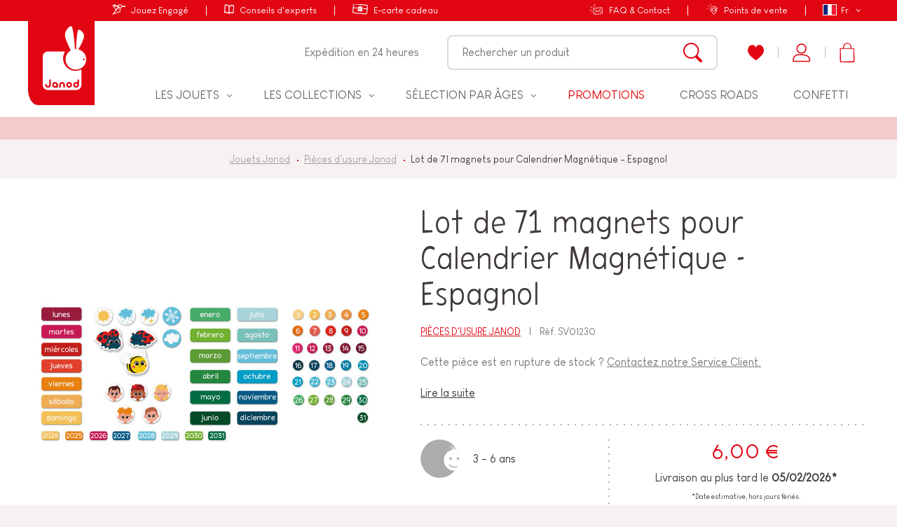

--- FILE ---
content_type: text/html; charset=utf-8
request_url: https://www.janod.com/fr/1731-lot-de-71-magnets-pour-calendrier-magnetique-espagnol.html
body_size: 62917
content:
<!doctype html>
<html lang="fr-FR">
    <head>
        
            
    <meta charset="utf-8">


    <meta http-equiv="x-ua-compatible" content="ie=edge">



	<link rel="canonical" href="https://www.janod.com/fr/1731-lot-de-71-magnets-pour-calendrier-magnetique-espagnol.html">

            			<title>Lot de 71 magnets pour Calendrier Magnétique - Espagnol : Pièces d&#039;usure Janod Janod - SV01230</title>            <meta name="description" content="Lot de 71 magnets pour Calendrier Magnétique - Espagnol SV01230 : Pièces d&#039;usure Janod Janod. Lot de 71 magnets en espagnol, comprenant : 7 jours de la semaine, 12 mois de l&#039;année, chiffres de 1 à 31, 5 magnets...">		        
            


                <link rel="alternate" href="https://www.janod.com/fr/1731-lot-de-71-magnets-pour-calendrier-magnetique-espagnol.html" hreflang="fr">
            <link rel="alternate" href="https://www.janod.com/en/1731-pack-of-71-magnetic-calendar-magnets-spanish.html" hreflang="en-us">
            <link rel="alternate" href="https://www.janod.com/de/1731-71-magnete-fuer-magnetkalender-spanisch.html" hreflang="de-de">
            <link rel="alternate" href="https://www.janod.com/es/1731-lote-de-71-imanes-calendario-magneticos-espanol.html" hreflang="es-es">
            <link rel="alternate" href="https://www.janod.com/it/1731-confezione-da-71-calamite-magnetiche-per-calendario-spagnolo.html" hreflang="it-it">
    



    <meta name="viewport" content="width=device-width, initial-scale=1">



            <link rel="apple-touch-icon" sizes="180x180" href="https://www.janod.com/themes/theme_nq/assets/img/favicon/apple-touch-icon.png">
    <link rel="icon" type="image/png" sizes="32x32" href="https://www.janod.com/themes/theme_nq/assets/img/favicon/favicon-32x32.png">
    <link rel="icon" type="image/png" sizes="16x16" href="https://www.janod.com/themes/theme_nq/assets/img/favicon/favicon-16x16.png">
    <link rel="manifest" href="https://www.janod.com/themes/theme_nq/assets/img/favicon/manifest.json">
    <link rel="mask-icon" href="https://www.janod.com/themes/theme_nq/assets/img/favicon/safari-pinned-tab.svg" color="#e20613">
    <meta name="theme-color" content="#e20613">



    <meta class="netreviewsWidget" id="netreviewsWidgetNum24524" data-jsurl="//cl.avis-verifies.com/fr/cache/e/c/7/ec759d76-a64d-73e4-1577-7cada757e702/widget4/widget02-24524_script.js"/>
    		<link rel="stylesheet" href="https://www.janod.com/themes/theme_nq/assets/cache/theme-9977aa1750.css" media="all">
	
	


        <link rel="preload" href="/modules/creativeelements/views/lib/ceicons/fonts/ceicons.woff2?t6ebnx"
            as="font" type="font/woff2" crossorigin>
                <link rel="preload" href="/modules/creativeelements/views/lib/font-awesome/fonts/fontawesome-webfont.woff2?v=4.7.0"
            as="font" type="font/woff2" crossorigin>
        <script src="//cl.avis-verifies.com/fr/widget4/widget02_FB3.min.js"></script>


<script>
    (function(htmlElm) {
        htmlElm.className += (htmlElm.className ? ' ' : '') + 'js-enabled';
    }(document.documentElement));
(function(d, id) {
  if (!window.flowbox) { var f = function () { f.q.push(arguments); }; f.q = []; window.flowbox = f; }
  if (d.getElementById(id)) {return;}
  var s = d.createElement('script'), fjs = d.scripts[d.scripts.length - 1]; s.id = id; s.async = true;
  s.src = 'https://connect.getflowbox.com/flowbox.js';
  fjs.parentNode.insertBefore(s, fjs);
})(document, 'flowbox-js-embed');
  </script>


    <link rel="stylesheet" href="https://www.janod.com/themes/theme_nq/assets/css/theme.af0c3d6902c9eeab4b72e2279dfcf466.css" type="text/css" media="all">
<link rel="stylesheet" href="https://www.janod.com/themes/theme_nq/assets/css/print.6125ddcddefa1e280aeac88fc4854b00.css" type="text/css" media="print">
<link rel="stylesheet" href="/themes/theme_nq/assets/css/custom.css?v=1.6" type="text/css" medua="all">
<link rel="stylesheet" href="/themes/theme_nq/assets/css/custom-instagram.css" type="text/css" medua="all">





    


<script>
		    var LS_Meta = {"v":"6.6.9"};
	    var PAYPLUG_DOMAIN = "https:\/\/secure.payplug.com";
	    var applePayIdCart = null;
	    var applePayMerchantSessionAjaxURL = "https:\/\/www.janod.com\/fr\/module\/payplug\/dispatcher";
	    var applePayPaymentAjaxURL = "https:\/\/www.janod.com\/fr\/module\/payplug\/validation";
	    var applePayPaymentRequestAjaxURL = "https:\/\/www.janod.com\/fr\/module\/payplug\/applepaypaymentrequest";
	    var bdradius = false;
	    var bgcol = false;
	    var bgcolhov = false;
	    var c_result = 0;
	    var captcha_arithmetic = "2";
	    var captcha_background = "#f8f1f1";
	    var captcha_character_count = "5";
	    var captcha_height = "60";
	    var captcha_image_complexity = "3";
	    var captcha_image_src = "data:image\/jpeg;base64,\/9j\/4AAQSkZJRgABAQEAYABgAAD\/\/gA7Q1JFQVRPUjogZ2QtanBlZyB2MS4wICh1c2luZyBJSkcgSlBFRyB2ODApLCBxdWFsaXR5ID0gOTAK\/9sAQwADAgIDAgIDAwMDBAMDBAUIBQUEBAUKBwcGCAwKDAwLCgsLDQ4SEA0OEQ4LCxAWEBETFBUVFQwPFxgWFBgSFBUU\/9sAQwEDBAQFBAUJBQUJFA0LDRQUFBQUFBQUFBQUFBQUFBQUFBQUFBQUFBQUFBQUFBQUFBQUFBQUFBQUFBQUFBQUFBQU\/8AAEQgAPADIAwERAAIRAQMRAf\/EAB8AAAEFAQEBAQEBAAAAAAAAAAABAgMEBQYHCAkKC\/\/[base64]\/j5+v\/EAB8BAAMBAQEBAQEBAQEAAAAAAAABAgMEBQYHCAkKC\/\/[base64]\/j5+v\/aAAwDAQACEQMRAD8A\/TOoOgKACgAoAKAPPfhp8QdS8da14gWS2gi0qym8qFhkTbs9G5II4PIxXJQrSqylpoj2sfgqeEp07N80ld9j0Kus8UKACgAoARhuUjJGRjIoE1dWKn2e7j+5cq6joskeSfqQaztJbM4fZYiHwVE15r82n+iDN\/H1EE3sMpn+eKPfXZh\/tcd+WX3r\/P8AW\/kKL\/yuLpPs3+2WBjz6buP5Uc9vi0GsVyaV1yed\/d+\/T8Ui0rBlBBBB6EVodqaauhaBhQAUAFABQAUAFABQAUAFABQAUAFABQBz3xA1tPD3gzV76Td+7t2VQhw2WG0Y\/PP4VlWlyU3I7cFSdfEQgu5yv7P+iHSvh\/BcyrGbi\/ka4aVOWdc\/LuPqOa58JHlp3fU9DOa3tMU4raOh6XXaeERXNzFZ28s88ixQxKXd2OAqgZJNDdldgfC\/xV\/4KN3lr4wk0n4f6FDqtjbymM3d2rFrkg4OxV\/h9D1r5ytmrU+Wironm7H2f4D8RT+LvBuj6zdWT6bcXtss0lrJ96JiORXv05ucFJq1yjYvbyHT7Oe6uJFit4I2lkkY4CqoySfoBVtpK7A81+Ff7SXgL4y6zqGleGdWa51CyBaSCaB4iyg4LLuA3DPpXJRxdKu3GD1QXueoV2AIRkYPIoDcqtZtES9tIYz\/AM825jP4dvwqOW2sTieHlB81CVvJ\/D93T5WD7bLHxLayjtuTDAn2wc4+oFLma3QvrE4aVKb9VZr8Hf70g\/tSDuJgOxML8+\/Tp70+df0mH12l1v8A+Ay\/y289hsV816CbUAoDjzX6fgOv8q0Vn1M4YqWKV8MtO72+S3fzsn0et1dpHpBQAUAFABQAUAFABQAUAFABQB5D+0bdmbQ9E0bbgalfKpmzny9uB07\/AH\/UdK8\/Gu8Yw7s+lyONqlSt\/Kv6\/I+ONV+L3i\/S\/wBt3T9J0nX706bFrFnpDWizMIJoCUVw0ecfxE85x+FeI69SONUYy0ukfN1J89Ry7s\/SQdOetfViPHv2tfFln4X+Ani\/zdWttMv7qxeGzWadY3mkJHyICcsSM8CuHGzUKEtbOwnsfn\/+xv8AGTwJ8GNd8Q6n4ysGvJ54oI7CRLbzmiwzmTHpnKflXzOAr0sPKUqi9CE7H6g+AfHWi\/Enwlp3iLw\/ci70q9TdE4GCMEqVI7EEEY9q+vpVI1YKcNmaXuea\/ti+Ph8P\/gF4juEkCXV9GLCHnBJk+9\/46GH41yY+p7KhJ99BPY\/Lz4G\/E+7+EPxR0LxPbuwjtpwtygPEkDfLICO\/ykke+K+Qw9Z0KqmiE7H7Mab4o0zUtEstWS9gSyu4lmjleQKpBGepr72MlKKkupUpRjrJ2Ip\/G\/h+2UM+tWGC235bhWwffB4o5l3MXiKK3mvvNOz1C11GETWlzDdQnpJDIHX8xVXTNoyjNXi7kssqwpuc4HsMk\/hTJqVI0o80\/wCvkjlPEPxA0Hw\/Ns1e9VJAvmLaohkIHq2BgHg8E1Mpxj1PLqVYSlfE7dI7+jfn5apeb1PF9b\/bv+Dun6ubZ7++muFfy2urWy3bD0zuz0\/P6V5U8wwyla+vc6p0qVX97y2l3sub7z1nwl8ZvCfjDTIr\/SfEFhqdlIPklSZY3z6MrY5HfHftXbCtGa5ou6MPrUqT5Z+9+D+adl8191ifU\/jJ4T0uGSR9T80oCWWKNjgDryQF\/WtXUitbmzx1BdbnCRfHrxF4v1GRfA\/hCfW9Pj2lrm5KW6AHoQ8sqK4OD\/qvM24Gcblzy\/WeZ2pq\/wDXn+lzFYqc6jhGyt0b1+47f\/hJfHsXMvgjT5BHzL9k18PvB6eTvgTceud\/ljkYJ5xtz1f5Px\/4H+R6h0XhrUNZ1G2mk1nR4dGlD\/uoorwXJZCMgsQihWHQgbhnoxHNawcmveVhmxVgFAGX4ot9VuvDupRaFdRWOsPA4tLiePzI45cfKWXuM1E1JxfI9QOJ+F3xafxRqd54U8TW0Oh\/EDTIxLfaVEWMUkROFnt3YfvIzx0JKng44zz0a\/O3TnpNbr\/IR1V74\/8AD2nG6SfVrZJbYsskJf5wy9QF6k8dq6eaK6nPLE0Y3vJaHKXHxutLuQw6Jo1\/q8\/YKm0fpuP6VHtF0RxvMIydqUXJnnt7feIfHXxLWZLZNM1bSYPMTzBmO3UDOGOD8xyeGH8q421Uq7ao9aMc2jgnVjJQpzfwu1396\/U+HvhFLrHin9ru2u4LddR1Yatczhf4S8Ychu3AKg9q+cw96mMT82ckpVIwvFXkfpB\/wsLxnp\/yXvgyWeQdWtS5X9A\/86+u55LdHH9axMdJUr+n9M+R\/wBqn+zf2gfEvky+ILPw9rfh+ylH9izSs7ysu5yMYGHPTnHSvCxyhiJW5rNdDalVr1XdwsvM8V\/Y9+CehfHHx7qGj69NNFDb2vnoIerHPINebgMPDEVHGZ0SjKWkXY\/RfRv2bvDnhPTLey8OXd\/o0duMRCOUMF5yT0BznnrX1sKEKcVGGiOWeBjOTmpNM+Lv+CgPiPWdJ1fRfBV5r8ms29uhu33jDKzYwGzk9ACOT1r57NajTVK5pSp1Kd1OfMjj\/Ff7Les6X+zF4f8AHiRW5fBvbiONT5xglwUZvl6BQp6\/xVzzwbWFjVW5qo1FNtv3eh7R+wHqOgfEvw9qXhvXXnn1jSCskEZmKrJbNxxjn5WHPP8AEK9HLKiqwdOW6\/Iwlg6VWbnLc+oda0r4V+C2jbVrrSNOaYmFFv8AUgu9v7oEj43fTmvZfsofE0vVmc6GGo\/Yu+yu3\/XmfnN8dPjHq3ir4s6jpfgW9utF0iCc2tslndtH5hBwXMm7gZz3xXymKxM6lVxpuyNaNCnD3oRtcta38C\/in4S0O3vNc8faLocd0hmitb7xSkc0gHUqN2GPI6HvSlh8RTjeU0v+3jodOL3RxEfxh8efD\/T9e8N3GqQ30Op2rW0kkkkd20atjLRygkqxXIIznnkA1h9ZrU04OV7\/ADIVKnF3UV9x65+zj+zf8OPiB8O4te8Z6h4qtZ7qWaPfp2lzmzhRSArfaRbvGrA5zubHOMV2YXC0atPnqt\/JO332N0jK8IafYfBv9or\/AIQaw8Vxap4K1uaOGPWLKSK4ZI5OEkUjKLKjZQ5Ujg5U8ClTf1bEeyjK8X1\/rqYVKFOq\/fVz7h1nwL8MvhvbHU\/GmqRa9dWe0xtrRtgyLnKgW0EcUTEEk72jL88thVA+hlTo01zVXf1t+SsvwPWwWUVcS06NOy\/matFestjF1H9oRfFaxNZ6\/wCEvCWnuPMil17VoBJco33ZEVsY459PmGCayliVPqkvNo+plgMgwUUsbU9vJ62jaya87637\/gbnhbw7rXim3F1o3xXttbt9wMn9mzLNGApyoDI525wAQMcZ69K0hGUl7lS5DzbKKVJww+AWl7Xl1fd2ei6b20skexfbxFxPE8TewLKfoQOa7Oe3xI+A+s8mlWLT+bXyaRna7458PeF7P7XrOt2GkWucedf3CwJn6uQP8KiVanBXlKw1i6EmoqWr\/r\/h+3Ug8N\/ETw14wvJbXRNatNUmij81havvGzONwYcEZI6GnCrTqO0Xc6uZX5b6nR1qUcT8Ufhjb\/EjTbMxajdaFr2mSm50vWLEgS2s2OMg8PGSF3xnhwoBrnrUVVS1s1swPOvAXiXw\/rPjYeFPiBodl4f+KAD332NHlNrqMQO4XFu5+SQH5tyH5gY5MrtUmsKVVOfs6qtP8\/NHI8LRlLmcdT3e3torWMRwRJDGOiRqFH5Cu86klFWR5Fo\/hrUPCWl\/ELxTrMS2FzfxTzJbpKsiom1mGWHfJxXnwhKmqlSelz3cwxVKrSpUKTuoLe1j89\/2P\/iL4b8BfGnUPF3iy\/FhZ21jcTo20s8kruq7FA6sQ7fka+awNWFKs6lR20PAR6L8cf2+vE\/xFkfw58O7W50W0um8gXUQLX0+eAse37hPt83piurEZlOr7lHT8wb7HX\/s9\/sVX3hrwvq3jbx0pXXJLCdrLTGbc0JaM\/vJT\/f5yBzjvzW+Fy9wi6tXe2w0jyH9hHxO3hX44XAisLzU57i0mhhtbKIu0j4O0E9EGersQoHJIArhy6fJX2uJbn6Jy+PfF6xPIPh1d26wqZJnvdXs0QoOvllHclu+HCLjPzZ4P1Ptan8n4os\/Jr46\/Epvin8X9b8SXEUsdvNckR27speOJTgJkEjIHHBxxXxWJq+2rObM29T1x\/26fEFnbaposWn2+t+EL6OSKPR9VgWM2cRXakMckZ+ZFGPvDJx1ru\/tGaTja8X0fQfMeJ\/Cbxs3w8+IGl6xLLfWenNJ5d2LC6mtpHt2PzASRMr8cHhudveuChU9lUUnt9xnJNq0XY\/U3wj4s+FN58Pte1jwGdCkSLTpWuvsMcaXBQLk+aMByMkZJyCe9fYxqUJU5TpW2Kp040o8sfzufFf\/AAT08F2Xjn42arqerWNtfQ6bYvdqk8SuizNIqqQpGARuYj0xXz+V01UrOUlsikfcGv8Ajb4KeAtSvtA1a68J6NdO8c93ZS28MYLjlGkAXG4ZyC3Iz719DKphaTcJWRWh8tftbfFr4Q\/FbQ7nTPDdtYar4niiWCz1SIFCm1wfLjAXDAjIHI6jrXj42thq0bQ1l3PbjgcN9WlVq4iKnbSK1v6vZfiZf7DfjWbXPDt74Hl8ef8ACJz2k7XFravhDOrcnYSy5IYcrkZDd8Gpy6pzRdJzsdOWZlgsHRccRhVUnfdvo+mz+TOS\/bc0T+zvjL4XtZvEX\/CR6vJbR\/apFUBoiZSFTIJ9yBxgEVhmMbVoq92cmZ43DYurCeGoKmo9N769dF\/wT7v8Afs7eBfCL2GrJoMN5r0cYb+0b8ebOpI5AJ4GOnAzX0dPC0oWly6mWJx88SuRQjCPaMUvx1l+Nj0y2sbazaVre3igaZzJIY0Cl2PVjjqfc11JJbHmGJ4g+HXhfxTcLc6roGn3t4n+rvJLdRcR+6Sgb0PupBrOVKnN3lHUDJ\/4U9ogUoupeKViOcxr4q1P9D9o3D6AgVHsI93\/AOBP\/MDS0H4aeFvDV99vsNDs01Mja2pTJ51249GnfdI3fqx61caNODulr36\/eB0mxd27aN2MZxzitSeVX5rajqCgoA5f4jfDLwz8WvDjaD4r0qLV9MMqTiJ2ZGR16MjoQyHBIJUgkMw6EisatGFePJUV0B5R\/wAK3+Mvw0\/e+EfHcPjjTIv3cWh+LIQsu0\/Kp+1p8xMarHnI+fMpOGK1xeyxNH+HPmXZ\/wCf9dRanJ\/GD9pu2\/4VB4y0fxRoWo+BPFpsGit7DVV+S9fO1jbSjiVchgDxkDOOaxr4texlGonGVuvX0Bs+I\/2dP2Y\/EH7ROo3w027t9O0vTmjF3eT5JXfuwFUdSdrV8\/hcJPFN8uiRCVzd\/aV+BV1+yx8QPDVzomoTzxNHHeWl9Io3LcRMCfbrtIH1rTF4Z4OpFxf\/AA4NWPvj4d+F9M+Nnwy03X9d1y\/8b22oWYkjsNZjtfs1vKV5\/dwwxgkdPn3da+lpQjiKSnN81+9v0Re58u\/sT\/A7xx4V\/aDm1jU\/D11pWj6elzHNPcp5aksrKqrnqckdOgFePl+HqwxHNKNkriS1Puf4s6PrHiD4aeJtN0CRY9Xu9Pmgty5wCzIRjPYnOM9s19FXjKVOUYbtFHxD+xp+yjrVp491jWPiH4UkS2sYWigtNThG2eZztLYbqoUsc\/Qivn8Bgpe0cq0dF3MZOUYtxjd9v6\/r1Psaw+AHgC0uRcp4Q0iCQHIVLZTj6k9a99YejHaCOdUqlV81V2XZfq+p4p+2J+yJd\/[base64]\/cagd8t7bTRXEFwR8u5TgnooB+Y8g9Ole1PLaVd+0U3qceOxFPGYiVanTUE+i2Pl26+COi+F\/2xPD3gHwzd3mp2llqFq1xLeFWfemJZB8qgBcAD+teM8PGGLjSg72aPPtqfU\/xp\/wCCfPhnx\/rU+ueFdTbwjqc7mSSFIvMtmc9WCggp+Bx7V7OIyyFWXNTfKxtHL\/Bv\/gnXL4S8eWPiDxh4kt9atrCYTw2VpEw8515XzGboM8kDPTrzxjQyvkqKdSV7AkfbdfQFBQAUAFABQAUAFABQAUAFAHIfFH4XaD8XPCV5oGvWqTQToyxzhFMtux\/ijYg7TwOlYVqMK8HCYHgfwx8HH9iW91K11VP7Q+HOqzI8nipUPm2E+CES5iXOIicqJRxukQEc5rzaNP8As9tS1g+vb18vMWxtftvfDD\/hb3wMfUtFiGo6hpTJqNmbcbzNFjDhSOo2MWAHXArTMKPt6HNHVrUHsct\/wTlj8V2Pw31qw1zTLux0mC7BsHu4mjLEgmQKGHIzjmscq9oqbUlp0Ej66r2ygoAKACgAoAbJGssbI4DIwwQe4oA\/Nz4r\/BLx3+yF8Wj8QPh3aT3\/AIZaR3QQwtKlvE5y1vOq8+X0AY+i85FfKVsPVwNX21FXj\/WjItbY4nUf2sU0zdefDfw9qXw28QzlVlttI1NJtKlbAXP2KSAqOC+Am3DOWO4gVzvG21oxcX5PT7rBc9V\/Zk+Bvxf0PV5Pi5JoumaprmoGQiw8RzyWt1Ikn3plIUhGJIxuH3QcDkV24TD4iL+sWTb7jSe59YeEvj\/Y32vW\/[base64]\/w18J2mqf2lD4Z0mG\/zn7SllGHz65A61kqVNPmUVcDpK1Ax\/FvhDR\/HWhXGja7YQ6lp0+C0My5wwOVZT\/CwPIYcgjIqJwjUjyzV0BL4a0KPwxoFhpMV1eX0VnEIVuL+czTuB0LueWPuacI8kVG+wGnVAFABQAUAFABQB\/\/Z";
	    var captcha_lcomplexity = "";
	    var captcha_t = "Captcha";
	    var captcha_textcase = "3";
	    var captcha_type = "2";
	    var captcha_width = "200";
	    var check_bellow = "Veuillez v\u00e9rifier ci-dessous:";
	    var ci_token = "43fb998f626a383626bea8fbc4b1a440";
	    var cl_token = "cbcc72741ea0c1247f8a49b72d843ce5";
	    var currencyCode = "EUR";
	    var customerId = "Non Connect\u00e9";
	    var empty_captcha = "Vide captcha.";
	    var first_number = 1;
	    var id_product = 1731;
	    var id_product_attribute = "0";
	    var input_position = 1;
	    var invalidMail = "L'email n'est pas valide";
	    var is_sandbox_mode = false;
	    var messageResultAddMail = {"success":"Demande de notification enregistr\u00e9e","alreadyRegistrated":"Vous avez d\u00e9j\u00e0 une alerte pour ce produit","invalidMail":"Votre adresse email est invalide"};
	    var module_name = "payplug";
	    var not_numeric = "Captcha peut \u00eatre un nombre.";
	    var number_image_packs = "";
	    var p_version = "1.7";
	    var payplug_ajax_url = "https:\/\/www.janod.com\/fr\/module\/payplug\/ajax";
	    var payplug_transaction_error_message = "    <div class=\"payplugMsg_wrapper\">\n                                    <p  class=\"payplugMsg_error\" >La transaction n&#039;a pas pu aboutir, et votre carte n&#039;a pas \u00e9t\u00e9 d\u00e9bit\u00e9e.<\/p>\n                                        <button type=\"button\" class=\"payplugMsg_button\" name=\"card_deleted\">Ok<\/button>\n        \n            <\/div>\n";
	    var prestashop = {"cart":{"products":[],"totals":{"total":{"type":"total","label":"Total","amount":0,"value":"0,00\u00a0\u20ac"},"total_including_tax":{"type":"total","label":"Total TTC","amount":0,"value":"0,00\u00a0\u20ac"},"total_excluding_tax":{"type":"total","label":"Total HT :","amount":0,"value":"0,00\u00a0\u20ac"}},"subtotals":{"products":{"type":"products","label":"Total produits","amount":0,"value":"0,00\u00a0\u20ac"},"discounts":null,"shipping":{"type":"shipping","label":"Frais de livraison","amount":0,"value":"gratuit"},"tax":null},"products_count":0,"summary_string":"0 articles","vouchers":{"allowed":1,"added":[]},"discounts":[{"id_cart_rule":"5559","id_customer":"0","date_from":"2026-01-21 00:00:00","date_to":"2026-02-02 23:59:00","description":"Offre Canon Janvier 2026","quantity":"798","quantity_per_user":"1","priority":"1","partial_use":"0","code":"FAMILY","minimum_amount":"0.00","minimum_amount_tax":"0","minimum_amount_currency":"1","minimum_amount_shipping":"0","country_restriction":"0","carrier_restriction":"0","group_restriction":"0","cart_rule_restriction":"1","product_restriction":"0","shop_restriction":"0","free_shipping":"0","reduction_percent":"0.00","reduction_amount":"0.00","reduction_tax":"0","reduction_currency":"1","reduction_product":"0","reduction_exclude_special":"0","gift_product":"669","gift_product_attribute":"0","highlight":"1","active":"1","date_add":"2025-12-24 11:17:51","date_upd":"2026-01-30 21:50:56","id_lang":"1","name":"Avec ce code, recevez un kit cr\u00e9atif pour toute commande !*","quantity_for_user":1}],"minimalPurchase":0,"minimalPurchaseRequired":""},"currency":{"name":"euro","iso_code":"EUR","iso_code_num":"978","sign":"\u20ac"},"customer":{"lastname":null,"firstname":null,"email":null,"birthday":null,"newsletter":null,"newsletter_date_add":null,"optin":null,"website":null,"company":null,"siret":null,"ape":null,"is_logged":false,"gender":{"type":null,"name":null},"addresses":[]},"language":{"name":"Fran\u00e7ais (French)","iso_code":"fr","locale":"fr-FR","language_code":"fr","is_rtl":"0","date_format_lite":"d\/m\/Y","date_format_full":"d\/m\/Y H:i:s","id":1},"page":{"title":"","canonical":null,"meta":{"title":"Lot de 71 magnets pour Calendrier Magn\u00e9tique - Espagnol","description":"Cette pi\u00e8ce est en rupture de stock ? Contactez notre Service Client.\n","keywords":"","robots":"index"},"page_name":"product","body_classes":{"lang-fr":true,"lang-rtl":false,"country-FR":true,"currency-EUR":true,"layout-no-columns":true,"page-product":true,"tax-display-enabled":true,"product-id-1731":true,"product-Lot de 71 magnets pour Calendrier Magn\u00e9tique - Espagnol":true,"product-id-category-161":true,"product-id-manufacturer-0":true,"product-id-supplier-1":true,"product-available-for-order":true},"admin_notifications":[]},"shop":{"name":"Janod.com","logo":"\/img\/janod-ecommerce-logo-1555400097.jpg","stores_icon":"\/img\/logo_stores.png","favicon":"\/img\/favicon.ico"},"urls":{"base_url":"https:\/\/www.janod.com\/","current_url":"https:\/\/www.janod.com\/fr\/1731-lot-de-71-magnets-pour-calendrier-magnetique-espagnol.html","shop_domain_url":"https:\/\/www.janod.com","img_ps_url":"https:\/\/www.janod.com\/img\/","img_cat_url":"https:\/\/www.janod.com\/img\/c\/","img_lang_url":"https:\/\/www.janod.com\/img\/l\/","img_prod_url":"https:\/\/www.janod.com\/img\/p\/","img_manu_url":"https:\/\/www.janod.com\/img\/m\/","img_sup_url":"https:\/\/www.janod.com\/img\/su\/","img_ship_url":"https:\/\/www.janod.com\/img\/s\/","img_store_url":"https:\/\/www.janod.com\/img\/st\/","img_col_url":"https:\/\/www.janod.com\/img\/co\/","img_url":"https:\/\/www.janod.com\/themes\/theme_nq\/assets\/img\/","css_url":"https:\/\/www.janod.com\/themes\/theme_nq\/assets\/css\/","js_url":"https:\/\/www.janod.com\/themes\/theme_nq\/assets\/js\/","pic_url":"https:\/\/www.janod.com\/upload\/","pages":{"address":"https:\/\/www.janod.com\/fr\/adresse","addresses":"https:\/\/www.janod.com\/fr\/adresses","authentication":"https:\/\/www.janod.com\/fr\/connexion","cart":"https:\/\/www.janod.com\/fr\/panier","category":"https:\/\/www.janod.com\/fr\/index.php?controller=category","cms":"https:\/\/www.janod.com\/fr\/index.php?controller=cms","contact":"https:\/\/www.janod.com\/fr\/nous-contacter","discount":"https:\/\/www.janod.com\/fr\/reduction","guest_tracking":"https:\/\/www.janod.com\/fr\/suivi-commande-invite","history":"https:\/\/www.janod.com\/fr\/historique-commandes","identity":"https:\/\/www.janod.com\/fr\/identite","index":"https:\/\/www.janod.com\/fr\/","my_account":"https:\/\/www.janod.com\/fr\/mon-compte","order_confirmation":"https:\/\/www.janod.com\/fr\/confirmation-commande","order_detail":"https:\/\/www.janod.com\/fr\/index.php?controller=order-detail","order_follow":"https:\/\/www.janod.com\/fr\/suivi-commande","order":"https:\/\/www.janod.com\/fr\/commande","order_return":"https:\/\/www.janod.com\/fr\/index.php?controller=order-return","order_slip":"https:\/\/www.janod.com\/fr\/avoirs","pagenotfound":"https:\/\/www.janod.com\/fr\/page-introuvable","password":"https:\/\/www.janod.com\/fr\/recuperation-mot-de-passe","pdf_invoice":"https:\/\/www.janod.com\/fr\/index.php?controller=pdf-invoice","pdf_order_return":"https:\/\/www.janod.com\/fr\/index.php?controller=pdf-order-return","pdf_order_slip":"https:\/\/www.janod.com\/fr\/index.php?controller=pdf-order-slip","prices_drop":"https:\/\/www.janod.com\/fr\/promotions","product":"https:\/\/www.janod.com\/fr\/index.php?controller=product","search":"https:\/\/www.janod.com\/fr\/recherche","sitemap":"https:\/\/www.janod.com\/fr\/sitemap","stores":"https:\/\/www.janod.com\/fr\/points-de-vente","supplier":"https:\/\/www.janod.com\/fr\/fournisseur","register":"https:\/\/www.janod.com\/fr\/connexion?create_account=1","order_login":"https:\/\/www.janod.com\/fr\/commande?login=1"},"alternative_langs":{"fr":"https:\/\/www.janod.com\/fr\/1731-lot-de-71-magnets-pour-calendrier-magnetique-espagnol.html","en-us":"https:\/\/www.janod.com\/en\/1731-pack-of-71-magnetic-calendar-magnets-spanish.html","de-de":"https:\/\/www.janod.com\/de\/1731-71-magnete-fuer-magnetkalender-spanisch.html","es-es":"https:\/\/www.janod.com\/es\/1731-lote-de-71-imanes-calendario-magneticos-espanol.html","it-it":"https:\/\/www.janod.com\/it\/1731-confezione-da-71-calamite-magnetiche-per-calendario-spagnolo.html"},"theme_assets":"\/themes\/theme_nq\/assets\/","actions":{"logout":"https:\/\/www.janod.com\/fr\/?mylogout="},"no_picture_image":{"bySize":{"cart_default":{"url":"https:\/\/www.janod.com\/img\/p\/fr-default-cart_default.jpg","width":80,"height":80},"variations":{"url":"https:\/\/www.janod.com\/img\/p\/fr-default-variations.jpg","width":100,"height":100},"small_default":{"url":"https:\/\/www.janod.com\/img\/p\/fr-default-small_default.jpg","width":125,"height":125},"home_default":{"url":"https:\/\/www.janod.com\/img\/p\/fr-default-home_default.jpg","width":288,"height":288},"medium_default":{"url":"https:\/\/www.janod.com\/img\/p\/fr-default-medium_default.jpg","width":300,"height":300},"large_default":{"url":"https:\/\/www.janod.com\/img\/p\/fr-default-large_default.jpg","width":500,"height":500},"thickbox_default":{"url":"https:\/\/www.janod.com\/img\/p\/fr-default-thickbox_default.jpg","width":1000,"height":1000}},"small":{"url":"https:\/\/www.janod.com\/img\/p\/fr-default-cart_default.jpg","width":80,"height":80},"medium":{"url":"https:\/\/www.janod.com\/img\/p\/fr-default-home_default.jpg","width":288,"height":288},"large":{"url":"https:\/\/www.janod.com\/img\/p\/fr-default-thickbox_default.jpg","width":1000,"height":1000},"legend":""}},"configuration":{"display_taxes_label":true,"is_catalog":false,"show_prices":true,"opt_in":{"partner":false},"quantity_discount":{"type":"discount","label":"Remise"},"voucher_enabled":1,"return_enabled":1},"field_required":[],"breadcrumb":{"links":[{"title":"Jouets Janod","url":"https:\/\/www.janod.com\/fr\/"},{"title":"Pi\u00e8ces d'usure Janod","url":"https:\/\/www.janod.com\/fr\/161-pieces-d-usure-janod"},{"title":"Lot de 71 magnets pour Calendrier Magn\u00e9tique - Espagnol","url":"https:\/\/www.janod.com\/fr\/1731-lot-de-71-magnets-pour-calendrier-magnetique-espagnol.html"}],"count":3},"link":{"protocol_link":"https:\/\/","protocol_content":"https:\/\/"},"time":1769830674,"static_token":"4edb01f55b2c9ceeb9601e32c78aeea8","token":"194b4803a8cb1b304a71065be30d7629"};
	    var ps_version = 17;
	    var psemailsubscription_subscription = "https:\/\/www.janod.com\/fr\/module\/ps_emailsubscription\/subscription";
	    var second_number = 1;
	    var stfacetdsearchkits = {"price_text":"Prix","weight_text":"Poids","sample":{"price":"12\u00a0345\u00a0678,12\u00a0\u20ac","weight":"12\u00a0345\u00a0678,12kg"},"price":"1","weight":"0","w_decimal":"2"};
	    var there_is1 = "Il y a 1 erreur";
	    var tot_votre_email = "votre@email.com";
	    var txtcol = false;
	    var txtcolhov = false;
	    var type_the_text = "Tapez le texte";
	    var uriGTM = "\/fr\/1731-lot-de-71-magnets-pour-calendrier-magnetique-espagnol.html";
	    var urlContact = "nous-contacter";
	    var urlMailAdd = "https:\/\/www.janod.com\/fr\/module\/ps_emailalerts\/actions?process=add";
	    var urlMailCheck = "https:\/\/www.janod.com\/fr\/module\/ps_emailalerts\/actions?process=check";
	    var urlNotifier = "https:\/\/www.janod.com\/fr\/module\/nq_googletagmanager\/ajax";
	    var validate_first = "Remplissez le captcha avec la bonne r\u00e9ponse";
	    var whitelist_m = "Tapez le texte ci dessus";
	    var whitelisted = false;
	    var words_string = ["un","deux","trois","quatre","cinq","six","sept","huit","neuf"];
		
	
    var nqcfg = {"labels":{"popins":{"loading":"Chargement en cours…","close":"Fermer","error":"Erreur","previousImage":"Photo précédente","nextImage":"Photo suivante","genericError":"Une erreur est survenue, veuillez nous excuser pour la gêne occasionnée.","imageNotLoaded":"Impossible de charger cette image…"}}};
</script>
<script src="https://www.janod.com/themes/theme_nq/assets/js/custom-popin.js"></script>
<script src="https://www.janod.com/themes/theme_nq/assets/js/custom-delivery-form.js"></script>    <script src="https://www.janod.com/themes/theme_nq/assets/js/vendors.413ab67909378ae76672822ecaeb0d8c.js"></script>



    <script type="text/javascript">
	var favorite_products_url_add = 'https://www.janod.com/fr/module/favoriteproducts/actions?process=add';
	var favorite_products_url_remove = 'https://www.janod.com/fr/module/favoriteproducts/actions?process=remove';
	var favorite_products_id_product = '1731';
 
</script>
<!-- Google Tag Manager Data Layer -->
<script data-keepinline="true">
window.dataLayer = window.dataLayer || [];
window.dataLayer.push({"visitorLoginState":"Logged out","contentGroup1":"Product","lang":"fr","contentGroup2":""});
    window.dataLayer.push({"event":"productDeal","ecommerce":{"detail":{"products":[{"name":"Lot de 71 magnets pour Calendrier Magn\u00e9tique - Espagnol","id":1731,"price":6,"category":"Pi\u00e8ces d'usure Janod"}]}},"google_tag_params":{"ecomm_pagetype":"product","ecomm_prodid":1731,"ecomm_totalvalue":6}});
    window.dataLayer.push({"event":"crto_productpage","crto":{"email":"","products":"1731"}});
</script>
<!-- End Google Tag Manager Data Layer -->

<style>.async-hide { opacity: 0 !important} </style>
<script>(function(w,d,s,l,i){w[l]=w[l]||[];w[l].push({'gtm.start':
new Date().getTime(),event:'gtm.js'});var f=d.getElementsByTagName(s)[0],
j=d.createElement(s),dl=l!='dataLayer'?'&l='+l:'';j.async=true;j.src=
'https://www.googletagmanager.com/gtm.js?id='+i+dl;f.parentNode.insertBefore(j,f);
})(window,document,'script','dataLayer','GTM-N8GSDGP');</script>



<script defer charset="utf-8" src="https://widgets.rr.skeepers.io/product/ec759d76-a64d-73e4-1577-7cada757e702/a74cdcd6-1198-48c8-9eca-a51e5f814d84.js"></script><!-- START OF DOOFINDER SCRIPT -->
  <script>
    const dfLayerOptions = {
      installationId: "749f14f4-9fb4-48fd-b894-4aab18c0fbac",
      zone: "eu1",
      language: "fr",
      currency: "EUR"
    };
    (function (l, a, y, e, r, s) {
      r = l.createElement(a); r.onload = e; r.async = 1; r.src = y;
      s = l.getElementsByTagName(a)[0]; s.parentNode.insertBefore(r, s);
    })(document, 'script', 'https://cdn.doofinder.com/livelayer/1/js/loader.min.js', function () {
      doofinderLoader.load(dfLayerOptions);
    });

    document.addEventListener('doofinder.cart.add', function(event) {

      const checkIfCartItemHasVariation = (cartObject) => {
        return (cartObject.item_id === cartObject.grouping_id) ? false : true;
      }

      /**
      * Returns only ID from string
      */
      const sanitizeVariationID = (variationID) => {
        return variationID.replace(/\D/g, "")
      }

      doofinderManageCart({
        cartURL          : "https://www.janod.com/fr/panier",  //required for prestashop 1.7, in previous versions it will be empty.
        cartToken        : "4edb01f55b2c9ceeb9601e32c78aeea8",
        productID        : checkIfCartItemHasVariation(event.detail) ? event.detail.grouping_id : event.detail.item_id,
        customizationID  : checkIfCartItemHasVariation(event.detail) ? sanitizeVariationID(event.detail.item_id) : 0,   // If there are no combinations, the value will be 0
        cuantity         : event.detail.amount,
      });
    });
  </script>
<!-- END OF DOOFINDER SCRIPT -->

<style>
    
</style><!-- MAGIC360 HEADERS START -->
<!-- Magic 360 Prestashop module version v5.9.25 [v1.6.91:v4.6.12] -->
<script type="text/javascript">window["mgctlbx$Pltm"] = "Prestashop";</script>
<link type="text/css" href="/modules/magic360/views/css/magic360.css" rel="stylesheet" media="screen" />
<link type="text/css" href="/modules/magic360/views/css/magic360.module.css" rel="stylesheet" media="screen" />
<script type="text/javascript" src="/modules/magic360/views/js/magic360.js"></script>
<script type="text/javascript">
	Magic360Options = {
		'rows':1,
		'columns':36,
		'magnify':true,
		'magnifier-width':'80%',
		'magnifier-shape':'inner',
		'fullscreen':true,
		'spin':'hover',
		'autospin-direction':'clockwise',
		'sensitivityX':50,
		'sensitivityY':50,
		'mousewheel-step':1,
		'autospin-speed':3600,
		'smoothing':true,
		'autospin':'once',
		'autospin-start':'load,hover',
		'autospin-stop':'click',
		'initialize-on':'load',
		'start-column':1,
		'start-row':0,
		'loop-column':true,
		'loop-row':false,
		'reverse-column':false,
		'reverse-row':false,
		'column-increment':1,
		'row-increment':1,
		'hint':true
	}
</script>
<script type="text/javascript">
	Magic360Lang = {
		'loading-text':'Chargement...',
		'fullscreen-loading-text':'Chargement...',
		'hint-text':'Survolez pour visualiser',
		'mobile-hint-text':'Touchez pour visualiser'
	}
</script>

<script type="text/javascript">


</script><!-- MAGIC360 HEADERS END --><meta name="generator" content="Powered by Creative Slider 6.6.9 - Multi-Purpose, Responsive, Parallax, Mobile-Friendly Slider Module for PrestaShop." />
<script type="text/javascript">
    
    var _spmq = {"url":"\/\/www.janod.com\/fr\/1731-lot-de-71-magnets-pour-calendrier-magnetique-espagnol.html","user":null,"id_product":"1731","id_category":"","id_manufacturer":"","spm_ident":"XAUCIlQL","id_cart":null};
    var _spm_id_combination = function() {
        return (typeof(document.getElementById('idCombination')) != 'undefined' && document.getElementById('idCombination') != null ?
            document.getElementById('idCombination').value : ''
        );
    };
    (function() {
        var spm = document.createElement('script');
        spm.type = 'text/javascript';
        spm.defer = true;
        spm.src = 'https://app-spm.com/app.js?url=%2F%2Fwww.janod.com%2Ffr%2F1731-lot-de-71-magnets-pour-calendrier-magnetique-espagnol.html&id_product=1731&id_category=&id_manufacturer=&spm_ident=XAUCIlQL&id_combination='+_spm_id_combination();
        var s_spm = document.getElementsByTagName('script')[0];
        s_spm.parentNode.insertBefore(spm, s_spm);
    })();
    
</script>
<!--Module: ybc_instagram -->
<script type="text/javascript">
    var ybcInsTransNext = "Suivant";
    var ybcInsTransBack = "Retour";
    var ybcInsTransLikes = "Aime";
    var ybcInsTransClickVideo = "Cliquez ici pour ouvrir cette vidéo sur Instagram";
    var ybcInsTransClickImage = "Cliquez ici pour ouvrir cette image sur Instagram";
    var ybcInsTransInstagram = "Instagram";
    var ybcInsTransMorePhoto = "Plus de photos";
        var YBC_INS_ENABLE_SIDEBAR = 0;
        var YBC_INS_ENABLE_POPUP_SLIDER = 1;
        var YBC_INS_SLIDER_HOOK = 'custom';
        var YBC_INS_GALLERY_DISPLAY_TYPE = 'grid';
        var YBC_INS_GALLERY_LAZY = 1;
        var YBC_INS_GALLERY_DISPLAY_FULL_WIDTH = 0;
        var YBC_INS_GALLERY_LOADMORE_TYPE = 'button';
        var YBC_INS_POPP_PER_ROW_DESKTOP = 4;
        var YBC_INS_POPP_PER_ROW_TABLET = 4;
        var YBC_INS_POPP_PER_ROW_MOBILE = 1;
        var YBC_INS_POPP_ITEM_SPACING = 5;
        var YBC_INS_POPP_HOOK_TO = 'footer_product';
        var YBC_INS_POPP_DISPLAY_TYPE = 'carousel';
        var YBC_INS_POPP_AUTOPLAY_CAROUSEL = 1;
        var YBC_INS_POPP_CAROUSEL_SPEED = 2000;
        var YBC_INS_POPP_LAZY = 1;
        var YBC_INS_POPP_LOADMORE_TYPE = 'button';
        var YBC_INS_POPP_ENABLED = 0;
        var YBC_INS_TAG_PER_ROW_DESKTOP = 4;
        var YBC_INS_TAG_PER_ROW_TABLET = 4;
        var YBC_INS_TAG_PER_ROW_MOBILE = 1;
        var YBC_INS_TAG_ITEM_SPACING = 5;
        var YBC_INS_TAG_DISPLAY_TYPE = 'grid';
        var YBC_INS_TAG_LAZY = 1;
        var YBC_INS_TAG_DISPLAY_FULL_WIDTH = 0;
        var YBC_INS_TAG_LOADMORE_TYPE = 'button';
        var YBC_INS_DISPLAY_NAME = 'Janod';
        var YBC_INS_URL = 'https://www.instagram.com/janod_france/';
        var YBC_INS_FOLLOWING_BUTTON = 'Suis nous sur instagram';
        var YBC_INS_GRAB_IT_BUTTON_PHOTO = 'Voir la publication';
        var YBC_INS_GALLERY_ITEM_SPACING = 5;
        var YBC_INS_GALLERY_PER_ROW_DESKTOP = 4;
        var YBC_INS_GALLERY_PER_ROW_TABLET = 4;
        var YBC_INS_GALLERY_PER_ROW_MOBILE = 1;
        var YBC_INS_DISPLAY_LIKE_COUNT = 1;
        var YBC_INS_DISPLAY_DESCRIPTION = 1;
        var YBC_INS_DISPLAY_SHOPNOW = 1;
        var YBC_INS_GALLERY_NUMBER = 0;
        var YBC_INS_GALLERY_LOADMORE = 1;
        YBC_INS_URL_AJAX = "/?fc=module&module=ybc_instagram&controller=next";</script>

<!--/Module: ybc_instagram -->

<meta name="google-site-verification" content="r01blmKABOvcUiHjD20DonfzLDQTBEPUEBdBlhCUqF8" />

        
	<meta property="og:type" content="product">
	<meta property="og:url" content="https://www.janod.com/fr/1731-lot-de-71-magnets-pour-calendrier-magnetique-espagnol.html">
	<meta property="og:title" content="Lot de 71 magnets pour Calendrier Magnétique - Espagnol : Pièces d&#039;usure Janod Janod - SV01230">
	<meta property="og:site_name" content="Janod.com">
	<meta property="og:description" content="Lot de 71 magnets pour Calendrier Magnétique - Espagnol SV01230 : Pièces d&#039;usure Janod Janod. Lot de 71 magnets en espagnol, comprenant : 7 jours de la semaine, 12 mois de l&#039;année, chiffres de 1 à 31, 5 magnets...">
	<meta property="og:image" content="https://www.janod.com/13664-thickbox_default/lot-de-71-magnets-pour-calendrier-magnetique-espagnol.jpg">
	<meta property="product:pretax_price:amount" content="5">
	<meta property="product:pretax_price:currency" content="EUR">
	<meta property="product:price:amount" content="6">
	<meta property="product:price:currency" content="EUR">
	
	<meta property="product:brand" content="Janod.com">
	<meta property="product:retailer_item_id" content="SV01230">
	<meta property="product:content_category" content="pieces-d-usure-janod">

    </head>

    <body id="product" class="lang-fr country-fr currency-eur layout-no-columns page-product tax-display-enabled product-id-1731 product-lot-de-71-magnets-pour-calendrier-magnetique-espagnol product-id-category-161 product-id-manufacturer-0 product-id-supplier-1 product-available-for-order elementor-page elementor-page-1731030101" data-infosbanner="true" data-nqis="nq-popins">
        
            <!-- Google Tag Manager (noscript) -->
<noscript><iframe src="https://www.googletagmanager.com/ns.html?id=GTM-N8GSDGP"
height="0" width="0" style="display:none;visibility:hidden"></iframe></noscript>
<!-- End Google Tag Manager (noscript) -->

        

        
            
<header class="nq-c-Header" data-nqis="nq-header">
    <div class="nq-c-HeaderHeadline">
        <div class="nq-u-wrapper">
            	<div class="nq-c-HeaderLang">
				<ul>
												<li class="current">
						<svg class="flag" role="presentation" width="15" height="12" viewBox="0 0 15 12" version="1.1" xmlns="http://www.w3.org/2000/svg"><g fill-rule="nonzero" stroke="none" stroke-width="1" fill="none"><path fill="#FFF" d="M5 0h5v12H5z"/><path fill="#00267F" d="M0 0h5v12H0z"/><path fill="#F31830" d="M10 0h5v12h-5z"/></g></svg> Fr <svg class="nq-i-arrow-bottom" role="presentation" version="1.1" xmlns="http://www.w3.org/2000/svg" x="0" y="0" width="12" height="8" viewBox="0 0 12 8" xml:space="preserve"><path d="M11.8.2c-.1-.1-.2-.1-.399-.1-.2 0-.301 0-.5.1-.2.2-.4.3-.601.6-1.3 1.7-2.6 3.5-4 5.6C4.9 4.1 3.4 2.1 1.9.2 1.7.1 1.7 0 1.6 0h-.3c-.2 0-.4 0-.6.1C.4.3.3.4.2.6.1.8 0 .9 0 .9s.1.1.3.5l3 4.1.7 1c.3.3.5.6.7 1 .2.3.5.5.9.5.5 0 .9-.1 1.3-.2.2-.1.4-.4.6-.8l2.8-4 1-1.2.5-.8c.1-.2.2-.4.2-.5 0 0 0-.1-.2-.3z"/></svg>
					</li>
																																																						<li>
													<a href="https://www.janod.com/en/1731-pack-of-71-magnetic-calendar-magnets-spanish.html">
													<svg class="flag" role="presentation" width="15" height="12" viewBox="0 0 15 12" version="1.1" xmlns="http://www.w3.org/2000/svg"><g stroke="none" stroke-width="1" fill="none" fill-rule="evenodd"><path fill="#FFF" d="M0 12h15V0H0z"/><path fill="#C00" d="M10 4h1.552L15 1.929V1zM0 1.929L3.449 4H5L0 1zM3.449 8L0 10.071V11l5-3zM10 8l5 3v-.929L11.552 8z"/><path fill="#C00" d="M6.373 0v4.8H0v2.399h6.373V12h2.255V7.199H15V4.8H8.628V0z"/><path fill="#006" d="M9 0v4l6-3.27V0zM0 11.27V12h6V8zM9 12h6v-.73L9 8zM0 0v.73L6 4V0zM14 8l1 .645V8zM14 3.648h1V3zM0 3.648h1L0 3zM0 8v.645L1 8z"/></g></svg> En
						</a>
					</li>
																<li>
													<a href="https://www.janod.com/de/1731-71-magnete-fuer-magnetkalender-spanisch.html">
													<svg class="flag" role="presentation" width="15" height="12" viewBox="0 0 15 12" version="1.1" xmlns="http://www.w3.org/2000/svg"><g fill-rule="nonzero" stroke="none" stroke-width="1" fill="none"><path fill="#FFCE00" d="M0 8h15v4H0z"/><path fill="#000" d="M0 0h15v4H0z"/><path fill="#D00" d="M0 4h15v4H0z"/></g></svg> De
						</a>
					</li>
																<li>
													<a href="https://www.janod.com/es/1731-lote-de-71-imanes-calendario-magneticos-espanol.html">
													<svg class="flag" role="presentation" width="15" height="12" viewBox="0 0 15 12" version="1.1" xmlns="http://www.w3.org/2000/svg"><g stroke="none" stroke-width="1" fill="none" fill-rule="evenodd"><path fill="#C60B1E" fill-rule="nonzero" d="M0 0h15v12H0z"/><path fill="#FFC400" fill-rule="nonzero" d="M0 3h15v6H0z"/><path d="M2.745 7.053c-.01-.03.089-.093.23-.148.063-.025.116-.05.182-.08.195-.093.338-.197.321-.235l-.002-.005c.01.01.026.197.026.197.018.035-.113.138-.293.23-.057.03-.179.078-.235.098-.103.037-.204.11-.194.135l-.035-.192" fill="#AD1519" fill-rule="nonzero"/><path d="M2.78 7.25c-.003 0-.003 0-.005-.003v-.005l-.033-.19c-.012-.037.108-.104.232-.152.059-.022.108-.045.164-.073l.019-.007c.169-.08.302-.17.316-.218.003-.005.003-.01 0-.012l-.002-.005V6.58c.002-.003.005-.003.005 0 0 0 .002.002.002.005v.003l.002.007c.01.035.02.14.024.188.002.004.002.01 0 .017-.014.045-.138.138-.295.218-.061.032-.19.082-.235.097-.094.035-.178.092-.19.122 0 .003-.002.003-.002.005v.003c.002.002 0 .005-.002.005zm-.03-.197l.03.175a.463.463 0 0 1 .192-.12c.06-.023.18-.07.234-.098.153-.077.277-.17.29-.212.003-.005.003-.008 0-.01v-.003a2.915 2.915 0 0 0-.018-.17c-.026.05-.155.138-.319.215l-.018.008c-.057.027-.106.05-.164.072-.157.06-.235.117-.228.143 0-.003 0-.003 0 0z" fill="#000" fill-rule="nonzero"/><path d="M6.923 7.053c.01-.03-.089-.093-.23-.148-.063-.025-.116-.05-.182-.08-.195-.093-.338-.197-.319-.235l.003-.005c-.01.01-.026.197-.026.197-.019.035.112.138.293.23.056.03.178.078.234.098.103.037.204.11.195.135l.032-.192" fill="#AD1519" fill-rule="nonzero"/><path d="M6.89 7.25c-.002 0-.004-.003-.004-.005v-.003c0-.002 0-.005-.002-.005-.012-.03-.097-.087-.19-.122-.064-.025-.18-.07-.237-.098-.157-.08-.281-.172-.295-.217-.003-.007-.003-.013 0-.018.004-.05.014-.152.023-.187 0-.002 0-.005.003-.007l.002-.006c.002-.002.005-.002.005 0 .002.003.002.006 0 .006l-.003.005c-.002.002-.002.007 0 .012.017.045.15.137.317.217l.016.008c.056.027.105.05.164.072.124.048.244.115.232.153l-.033.19v.005h.003zm-.698-.638a1.707 1.707 0 0 0-.019.17v.003c-.002.002-.002.008 0 .01.014.043.139.135.291.213.054.027.171.074.234.097.085.03.17.085.193.12l.03-.175v-.002c.005-.023-.073-.08-.227-.14a1.944 1.944 0 0 1-.164-.073l-.017-.008c-.166-.077-.295-.165-.32-.215z" fill="#000" fill-rule="nonzero"/><g fill-rule="nonzero"><path d="M4.821 4.385c.15 0 .284.022.37.06.05.025.118.042.19.052.057.008.108.01.155.005a.55.55 0 0 1 .239.06.665.665 0 0 1 .176.118l-.035.032-.01.095-.096.118-.05.045-.114.097-.058.005-.02.055-.74-.092-.743.092-.019-.055-.058-.005-.115-.097-.05-.045-.095-.118-.01-.095-.035-.032a.665.665 0 0 1 .415-.178.824.824 0 0 0 .155-.005.625.625 0 0 0 .19-.052.957.957 0 0 1 .358-.06z" fill="#AD1519"/><path d="M5.569 5.133l-.743-.093-.746.092-.018-.054-.059-.005-.115-.098-.049-.045-.098-.12-.01-.095-.037-.035.002-.002a.624.624 0 0 1 .176-.118.585.585 0 0 1 .239-.06c.047.005.1.003.155-.005a.573.573 0 0 0 .187-.052c.092-.04.22-.06.363-.06.146 0 .28.022.37.06a.731.731 0 0 0 .343.057.54.54 0 0 1 .239.06c.07.033.134.075.176.118l.002.002-.037.035-.01.095-.096.118-.05.045-.114.097-.059.005-.011.057zm-.743-.1l.738.092.019-.052.058-.005.115-.098.05-.042.096-.118.009-.095.033-.032a.607.607 0 0 0-.174-.115.587.587 0 0 0-.232-.06h-.004a.652.652 0 0 1-.155-.005.683.683 0 0 1-.19-.053 1.014 1.014 0 0 0-.368-.06c-.14 0-.27.023-.36.06a.78.78 0 0 1-.345.058.575.575 0 0 0-.237.06.641.641 0 0 0-.174.115l.033.032.01.095.096.118.047.042.114.098.06.005.018.052.743-.092z" fill="#000"/></g><path d="M4.305 4.628l-.035-.03.003-.003-.005-.002.023-.04a.233.233 0 0 1-.072-.17V4.36c.007-.13.147-.235.32-.235.076 0 .149.02.207.055l.002.003v.002c-.002.015-.004.03-.004.045v.007l-.007-.005a.337.337 0 0 0-.197-.057c-.148 0-.265.083-.27.185l-.002.022c0 .063.03.118.084.153l.005.002-.052.09zm-.025-.035l.023.02.042-.073a.193.193 0 0 1-.084-.157c0-.008 0-.016.002-.023.005-.107.127-.195.28-.195.072 0 .142.02.194.055 0-.01.002-.022.004-.035a.379.379 0 0 0-.199-.052c-.169 0-.304.1-.312.224v.023c0 .063.026.123.073.165l.002.003-.025.045z" fill="#000" fill-rule="nonzero"/><path d="M3.752 4.678a.23.23 0 0 1-.032-.243c.046-.105.199-.182.377-.182.05 0 .096.005.138.014-.01.01-.016.023-.023.035a.578.578 0 0 0-.115-.012c-.164 0-.3.067-.34.16a.185.185 0 0 0 .047.218l-.059.102-.033-.027.04-.066" fill="#C8B100" fill-rule="nonzero"/><path d="M3.745 4.78l-.037-.033.042-.07a.244.244 0 0 1-.052-.147c0-.035.007-.067.022-.098.049-.11.203-.185.382-.185.049 0 .096.006.138.016l.007.002-.005.005c-.01.01-.016.023-.023.035l-.003.003h-.002a.574.574 0 0 0-.112-.013c-.157 0-.296.065-.336.157a.18.18 0 0 0 .045.21l.002.003-.068.115zm-.028-.035l.026.02.054-.095a.19.19 0 0 1-.061-.14c0-.027.005-.055.016-.08.043-.095.183-.163.345-.163a.57.57 0 0 1 .112.01c.005-.01.012-.017.02-.027a.557.557 0 0 0-.132-.015c-.171 0-.326.072-.373.18a.213.213 0 0 0-.02.093c0 .052.018.102.05.142l.008.008h-.007l-.038.067zM5.35 4.628l-.05-.09.004-.003a.184.184 0 0 0 .084-.152c0-.008 0-.016-.002-.02-.005-.106-.124-.186-.27-.186a.337.337 0 0 0-.196.058l-.008.005v-.008a.293.293 0 0 0-.004-.045v-.002l.002-.002a.4.4 0 0 1 .206-.055c.174 0 .314.102.322.234v.023a.237.237 0 0 1-.073.17l.023.04-.004.003.002.002-.035.028zm-.04-.088l.043.072.024-.02-.026-.042.002-.002a.231.231 0 0 0 .073-.165V4.36c-.007-.128-.143-.225-.312-.225a.379.379 0 0 0-.2.053c.003.01.003.022.006.035a.352.352 0 0 1 .194-.055c.152 0 .274.085.279.194l.002.023c0 .06-.03.12-.084.155z" fill="#000" fill-rule="nonzero"/><path d="M5.904 4.678a.23.23 0 0 0 .033-.243c-.05-.105-.2-.182-.378-.182a.604.604 0 0 0-.138.014c.01.01.016.023.024.035a.578.578 0 0 1 .114-.012c.164 0 .3.067.34.16a.17.17 0 0 1 .017.077.185.185 0 0 1-.064.14l.059.103.033-.027-.04-.066" fill="#C8B100" fill-rule="nonzero"/><path d="M5.91 4.78l-.062-.11.002-.002a.18.18 0 0 0 .045-.21c-.04-.093-.179-.158-.336-.158h-.002a.574.574 0 0 0-.112.013h-.003L5.44 4.31c-.007-.012-.014-.025-.024-.035l-.004-.005.007-.002a.634.634 0 0 1 .138-.015c.178 0 .33.074.382.184.014.03.021.063.021.098a.244.244 0 0 1-.051.147l.04.07-.038.028zm-.05-.11l.053.095.026-.02-.037-.063h-.007l.007-.007a.23.23 0 0 0 .051-.143.205.205 0 0 0-.021-.092c-.05-.105-.202-.18-.373-.18a.572.572 0 0 0-.13.015c.006.007.01.018.018.027a.429.429 0 0 1 .112-.01c.162 0 .303.068.345.163a.18.18 0 0 1 .016.08c0 .05-.02.1-.06.135z" fill="#000" fill-rule="nonzero"/><path d="M4.84 8.265a1.83 1.83 0 0 1-.832-.205.57.57 0 0 1-.3-.508v-.8h2.26v.8a.57.57 0 0 1-.3.508 1.818 1.818 0 0 1-.828.205" fill="#CCC" fill-rule="nonzero"/><path d="M4.84 8.27c-.284 0-.58-.072-.835-.205a.578.578 0 0 1-.304-.515v-.805h2.27v.805a.581.581 0 0 1-.304.515 1.783 1.783 0 0 1-.827.205zM3.713 6.758v.792c0 .213.114.405.297.503a1.78 1.78 0 0 0 1.655 0 .567.567 0 0 0 .298-.503v-.792h-2.25z" fill="#000" fill-rule="nonzero"/><path fill="#CCC" fill-rule="nonzero" d="M4.835 6.75h1.132V5.412H4.835z"/><path d="M5.972 6.755H4.828v-1.35h1.144v1.35zM4.84 6.742h1.12V5.418H4.84v1.324z" fill="#000" fill-rule="nonzero"/><path d="M4.835 7.55c0 .315-.25.573-.562.573a.57.57 0 0 1-.568-.573v-.8h1.13v.8" fill="#AD1519" fill-rule="nonzero"/><path fill="#AD1519" fill-rule="nonzero" d="M3.705 6.75h1.13V5.412h-1.13V6.75z"/><path d="M4.84 6.755H3.698v-1.35H4.84v1.35zm-1.127-.013h1.115V5.418H3.71v1.324h.002z" fill="#000" fill-rule="nonzero"/><path d="M4.273 8.127A.575.575 0 0 1 3.7 7.55v-.808h1.141v.808a.575.575 0 0 1-.57.577zm-.56-1.372v.795c0 .313.25.565.56.565a.562.562 0 0 0 .557-.565v-.795H3.712z" fill="#000" fill-rule="nonzero"/><path d="M5.967 6.75v.8a.57.57 0 0 1-.567.573.57.57 0 0 1-.567-.573v-.8h1.134" fill="#AD1519" fill-rule="nonzero"/><path d="M5.402 8.127a.575.575 0 0 1-.572-.577v-.808h1.144v.808a.577.577 0 0 1-.572.577zm-.56-1.372v.795c0 .313.251.565.56.565.31 0 .56-.253.56-.565v-.795h-1.12z" fill="#000" fill-rule="nonzero"/><path d="M5.041 7.353a.024.024 0 0 1 .003.012c0 .015-.012.027-.026.027-.014 0-.026-.012-.026-.027 0-.005 0-.008.003-.013h-.038l-.002.013c0 .027.018.053.042.06v.098h.037v-.098a.053.053 0 0 0 .038-.037h.103v-.033l-.134-.003zm.509 0v.032h-.094l-.007.013.108.13-.028.025-.108-.13c-.002 0-.002.002-.005.002v.218H5.38v-.218l-.005-.002-.112.132-.028-.025.112-.133c-.002-.002-.002-.007-.005-.01h-.096v-.032l.305-.003zm.06 0v.032h.104a.063.063 0 0 0 .038.038v.097h.037v-.097a.061.061 0 0 0 .042-.06c0-.006 0-.008-.002-.013H5.79a.024.024 0 0 1 .003.013c0 .014-.012.027-.026.027-.014 0-.026-.012-.026-.027 0-.006 0-.008.003-.013l-.134.003zm-.156.554a.307.307 0 0 0 .084-.027l.019.035a.361.361 0 0 1-.1.03.064.064 0 0 1-.062.05.062.062 0 0 1-.06-.048.37.37 0 0 1-.106-.03l.019-.034c.028.012.06.022.091.027a.058.058 0 0 1 .035-.032V7.71h.038v.168c.02 0 .035.012.042.03zm-.258-.057l-.019.035a.322.322 0 0 1-.084-.077.063.063 0 0 1-.059-.013.064.064 0 0 1-.007-.088l.003-.002a.408.408 0 0 1-.03-.12h.037c.002.035.011.07.026.103a.049.049 0 0 1 .032.005l.096-.113.029.025-.097.112c.014.02.012.048-.002.068.024.025.05.047.075.065zm-.129-.112c.031-.023.086-.023.125-.004.04.018.04.051.008.07a.146.146 0 0 1-.125.004c-.031-.014-.04-.046-.008-.07 0 .005 0 0 0 0zm.068-.12l-.157-.01-.019-.108.157-.015v.063c0 .024.01.047.019.07zm-.098-.133l.149.01s.008.067.008.053c0-.018.018.052.018.052l-.149.015c-.018-.022-.018-.045-.018-.067l-.008-.063zm.131.345c.047.03.104.056.162.072l.013-.044a.463.463 0 0 1-.135-.055l-.04.027zm-.014.032a.57.57 0 0 0 .159.068l-.043.033a.78.78 0 0 1-.132-.055l.016-.046zm.047-.234l.062.017.113-.082-.039-.035-.136.1zm-.015-.026l-.04-.035.114-.082.062.018-.136.1zm.409.248l.018.035a.322.322 0 0 0 .085-.077.063.063 0 0 0 .058-.013.064.064 0 0 0 .007-.088l-.002-.002a.408.408 0 0 0 .03-.12h-.037a.313.313 0 0 1-.026.103.049.049 0 0 0-.033.005L5.6 7.58l-.028.025.096.112c-.014.02-.012.048.003.068a.457.457 0 0 1-.075.065zm.252-.112a.145.145 0 0 0-.126-.005c-.032.014-.04.048-.016.067l.008.004a.145.145 0 0 0 .126.005c.031-.014.039-.047.008-.071 0 .005 0 .005 0 0zm-.06-.12l.157-.01.018-.108-.157-.015v.063c0 .024-.01.047-.018.07zm.095-.133l-.149.01s-.008.067-.008.053c0-.018-.018.052-.018.052l.149.015c.018-.022.018-.045.018-.067l.008-.063zm-.206.345a.626.626 0 0 1-.162.072l-.013-.044a.463.463 0 0 0 .135-.055l.04.027zm.012.032a.57.57 0 0 1-.16.068l.044.033a.78.78 0 0 0 .132-.055l-.016-.046zm-.028-.234l-.063.017-.113-.082.04-.035.136.1zm.015-.026l.039-.035-.113-.082-.063.018.137.1zm-.526-.217l.016.1h.144l.016-.1h-.176zm.541 0l-.016.1h-.143l-.016-.1h.175zm-.318.57c0-.027.04-.05.088-.05.047 0 .087.023.087.05 0 .027-.04.05-.087.05-.048-.005-.088-.023-.088-.05zm.044-.218l.176-.012v-.107l-.176-.013v.132zm.098 0l-.175-.012v-.107l.175-.013v.132z" fill="#C8B100" fill-rule="nonzero"/><path d="M5.398 7.997a.066.066 0 0 1-.064-.05c-.025-.002-.049-.01-.072-.017l-.03.03h-.003a.489.489 0 0 1-.094-.05h-.002l.01-.043c-.02-.014-.038-.035-.055-.052a.07.07 0 0 1-.058-.013.07.07 0 0 1-.024-.044.06.06 0 0 1 .017-.048l.002-.003a.364.364 0 0 1-.023-.082l-.04-.01-.005-.112.04-.016V7.43a.067.067 0 0 1-.042-.063.07.07 0 0 1 .042-.062v-.132h.044v.132c.02.008.033.02.038.04h.103v.045h-.105a.063.063 0 0 1-.038.038v.054h.002l.038.01v.003c0 .03.002.045 0 .053v.005l.005.052v.002l-.04.015c.004.023.01.046.019.066.009 0 .02 0 .03.002l.096-.115.033.03-.096.115a.064.064 0 0 1-.003.067.31.31 0 0 0 .04.04l.028-.027.003.003a.312.312 0 0 0 .093.05h.003l-.01.04c.02.005.038.01.057.012a.058.058 0 0 1 .035-.033v-.17h.044v.168c.017.005.03.018.038.032a.313.313 0 0 0 .082-.024h.002l.021.04-.002.002a.361.361 0 0 1-.1.03c-.003.027-.029.047-.06.047zm-.13-.072c.024.008.048.013.071.018h.002v.002c.005.027.03.045.057.045.028 0 .051-.02.056-.048V7.94h.002a.37.37 0 0 0 .099-.03l-.017-.03a.36.36 0 0 1-.084.025h-.002v-.003a.057.057 0 0 0-.038-.032h-.002v-.168h-.033v.168h-.002a.054.054 0 0 0-.033.032v.003H5.34c-.02-.003-.04-.008-.058-.013H5.28l-.009-.002a.155.155 0 0 1-.019-.007l-.016.027c.01.005.019.008.028.01l.005.005zm-.126-.013c.031.023.064.04.098.056l.025-.03c-.01-.003-.018-.009-.028-.012l-.002-.003a.523.523 0 0 1-.054-.032l-.003-.003c-.01-.006-.018-.015-.028-.02l-.008.044zm.04-.007c.03.017.062.034.092.047l.031-.052a.504.504 0 0 1-.083-.043l-.01-.005-.03.053zm.099-.003l.007.003.008-.042a.334.334 0 0 1-.098-.058l-.025.027.025.021.002-.003.003.007c.022.018.05.033.078.045zm-.134-.045l.005.003.025.02.017-.03a.353.353 0 0 1-.07-.065l-.003-.003.002-.002a.06.06 0 0 0 .003-.065l-.003-.002.003-.003.094-.11-.024-.02-.096.112h-.002a.043.043 0 0 0-.03-.002h-.003v-.003a.373.373 0 0 1-.021-.067v-.003c-.003-.007-.003-.014-.003-.022v-.007H5.01c0 .01.002.02.004.03v.004a.446.446 0 0 0 .024.08v.003l-.005.005a.07.07 0 0 0-.014.043c0 .014.01.03.021.04.016.012.035.017.056.012h.003l.002.003c.01.017.028.035.047.05zm-.164-.25l.102.008c-.007-.01-.007-.02-.015-.03v-.003c0-.01-.007-.02-.007-.032v-.058l-.101.013.021.103zm.066-.014c0 .007.007.012.007.02l.109-.013c-.008-.018-.008-.037-.015-.047V7.55v-.005c0-.01 0-.03-.007-.048L5.04 7.49v.06c0 .015 0 .03.008.043zm-.04.03h.116v-.1h-.117v.043c-.008.022-.008.04 0 .056zm-.007-.106h.032v-.03h-.002l.002-.002v-.063h.003a.055.055 0 0 0 .035-.037v-.002h.103V7.35h-.103v-.002a.053.053 0 0 0-.038-.038h-.002v-.132h-.033v.13h-.002a.06.06 0 0 0-.042.057c0 .025.016.047.04.055h.002v.098h.005zm.103.3a.063.063 0 0 1-.04-.013c-.009-.008-.019-.02-.019-.033 0-.012 0-.024.01-.032l.005-.005c.02-.02.06-.024.089-.004.014.009.02.02.02.033a.06.06 0 0 1-.015.037.079.079 0 0 1-.05.017zm-.04-.075c-.013.01-.019.027-.013.038 0 .011.013.027.019.033a.074.074 0 0 0 .087-.006c.013-.01.019-.021.013-.038 0-.016-.007-.027-.019-.033a.074.074 0 0 0-.087.006zm.354-.097h-.045v-.22l-.112.133-.033-.03.002-.003.11-.13c-.002-.002-.002-.005-.002-.007h-.096v-.045h.096c0-.003.002-.005.002-.005l-.12-.14.034-.03.117.137h.002V7.12h.045v.183h.002l.115-.14.033.027-.115.137c.002.003.002.008.005.013h.093v.045H5.46l-.005.008.108.132-.033.03-.108-.132H5.42v.222zM5.38 7.64h.033v-.215H5.423l.108.13.024-.02-.108-.13.002-.003a.02.02 0 0 0 .005-.01V7.39h.091v-.04h-.091v-.002l-.007-.016-.002-.002.112-.138-.026-.02-.112.138h-.003-.002-.005v-.182h-.032v.182h-.003c-.002 0-.004.003-.007.003h-.002l-.003-.003-.114-.135-.024.02.117.14v.003c-.002.002-.002.005-.004.01v.002h-.094v.033h.096v.002a.02.02 0 0 0 .005.01l-.003.003.003.002-.11.13.023.02.113-.132H5.379l.002.222zm-.197-.485l-.143-.17H5.04v.13h-.044v-.133a.063.063 0 0 1-.043-.06c0-.034.028-.064.066-.064.028 0 .052.017.06.042h.106v.045H5.08l-.005.012.143.17-.033.028zm-.138-.175l.14.167.024-.02-.143-.167.003-.003.007-.014V6.94h.103v-.033h-.103v-.002a.057.057 0 0 0-.057-.04.06.06 0 0 0-.058.06c0 .025.016.048.04.055h.002v.13h.033v-.13H5.046z" fill="#C8B100" fill-rule="nonzero"/><path d="M5.557 7.96l-.035-.035.005-.002a.504.504 0 0 0 .082-.04l-.017-.028-.004.002c-.026.015-.052.03-.08.038h-.003l-.009-.047h.002a.287.287 0 0 0 .094-.05l.003-.003.028.027c.014-.012.028-.024.04-.04a.064.064 0 0 1-.003-.067L5.564 7.6l.033-.03.096.115a.063.063 0 0 1 .03-.002c.01-.02.014-.043.02-.066l-.04-.014V7.6c.002-.03.002-.045.004-.052v-.003-.002l.002-.053v-.003l.04-.01V7.42a.071.071 0 0 1-.037-.037h-.106v-.045h.103a.076.076 0 0 1 .038-.04v-.093l-.04-.013V7.08l.04-.013v-.092c-.002 0-.002-.002-.005-.002l-.14.17-.033-.028.002-.003.143-.17c0-.002-.002-.002-.002-.005h-.106V6.9h.106a.065.065 0 0 1 .06-.043.067.067 0 1 1 .023.128l.001.13H5.76v.058h.037v.132c.026.01.042.035.042.063a.067.067 0 0 1-.042.062v.058l.04.014-.005.113-.04.01c-.004.027-.014.055-.023.082l.002.003c.012.013.017.03.017.048a.07.07 0 0 1-.024.045.056.056 0 0 1-.058.012.363.363 0 0 1-.054.052l.01.043h-.003a.943.943 0 0 1-.101.05zm-.023-.02l.036.03a.776.776 0 0 0 .14-.058l-.011-.042a.259.259 0 0 1-.04.021l-.004.003a.677.677 0 0 1-.121.046zm-.029-.077l.011.042a.697.697 0 0 0 .123-.048l.003-.007.004.003.036-.02-.036-.028a.549.549 0 0 1-.14.058zM5.6 7.85l.017.028a.105.105 0 0 0 .025-.02l.005-.003a.265.265 0 0 0 .052-.053L5.7 7.8h.002c.02.005.04.003.057-.013a.066.066 0 0 0 .02-.04.07.07 0 0 0-.013-.042L5.76 7.7v-.003c.012-.027.019-.054.026-.082l.004-.03H5.76a.3.3 0 0 1-.026.1v.003H5.73a.061.061 0 0 0-.03.002h-.002l-.096-.113-.024.02.096.113-.002.003a.06.06 0 0 0 .002.064l.003.003-.003.002a.457.457 0 0 1-.075.068zm.212-.27v.002c0 .01-.01.02-.022.03l.154-.007.022-.103-.154-.012v.09zm-.1.02l.156.013c.01-.018.021-.04.021-.063v-.06l-.145.007c0 .016 0 .038-.01.048v.008a.08.08 0 0 0-.021.047zm.045-.075v.1h.165c0-.017.011-.035.011-.057v-.043h-.176zm-.143-.143h.103v.003c.007.018.02.03.036.038h.002v.095h.033v-.095h.002a.058.058 0 0 0 .04-.056.06.06 0 0 0-.042-.057h-.003v-.13h-.032v.133h-.003c-.019.005-.03.02-.037.037v.003h-.103v.03h.004zm.103-.187l.177.01v-.123l-.177.01v.103zm-.138-.073l.024.02.14-.17h.003c.002.003.004.003.007.003h.002v.13h.033v-.128l.002-.002a.059.059 0 0 0 .04-.057.06.06 0 0 0-.059-.06.062.062 0 0 0-.056.04V6.9h-.103v.032h.103v.003l.002.008v.004l-.138.175zm.202.693a.135.135 0 0 1-.07-.016l-.008-.004c-.014-.008-.021-.02-.014-.036a.06.06 0 0 1 .028-.032c.036-.016.093-.016.121.004l.007.004c.014.008.022.02.014.032a.078.078 0 0 1-.028.032c-.007.012-.028.016-.05.016zm-.001-.09a.156.156 0 0 0-.056.01c-.018.006-.028.021-.028.032 0 .01 0 .026.019.036v.006a.16.16 0 0 0 .13.005c.018-.005.028-.021.028-.032 0-.01 0-.026-.019-.036V7.74a.16.16 0 0 0-.074-.016zm-.517-.077L5.2 7.63v-.002l-.004-.003.136-.103.04.04-.003.003-.107.082zm-.057-.023l.06.015.117-.077-.034-.03-.143.092zm-.017-.02H5.18l-.036-.038.111-.085.065.02-.133.103zm-.036-.038l.033.03.143-.092-.059-.015-.117.077zm-.074-.132c-.051 0-.088-.02-.088-.05v-.004c.007-.025.044-.046.088-.046.051 0 .088.02.088.05 0 .03-.037.05-.088.05zm-.083-.04c0 .028.044.05.088.05s.088-.022.088-.05c0-.028-.035-.05-.088-.05-.053-.005-.088.017-.088.05zm.04-.182v-.138l.176.013V7.2l-.177.013zm.006-.13v.122l.177-.01v-.103l-.177-.01zm.092.13L4.957 7.2v-.112l.167-.013v.002h.01v.136zm-.169-.018l.176.01v-.123l-.176.01v.103zm.455-.13h-.045v-.08a.06.06 0 0 1-.04-.04h-.093V6.9h.093a.065.065 0 0 1 .122 0h.096v.045h-.096a.063.063 0 0 1-.037.037v.083zm-.038-.008h.033v-.08h.002a.055.055 0 0 0 .036-.037v-.003h.093v-.032h-.093v-.003a.057.057 0 0 0-.057-.04.062.062 0 0 0-.056.04v.003h-.091v.032h.091v.003a.063.063 0 0 0 .038.037h.002l.002.08z" fill="#C8B100" fill-rule="nonzero"/><path d="M5.453 8c-.049 0-.083-.02-.083-.048V7.94c.007-.024.041-.04.083-.04.05 0 .084.02.084.048.007.028-.035.052-.084.052zm-.079-.04c0 .028.042.05.084.05s.085-.022.085-.05c0-.028-.034-.05-.085-.05-.042-.005-.084.022-.084.05zm.131-.218l-.168-.012v-.113l.168-.012v.137zm-.164-.017l.169.01v-.123l-.169.01v.103zm.073.018v-.138l.168.012v.113l-.168.012zm.005-.13v.122l.168-.01v-.103l-.168-.01zm.17.034l-.11-.085.04-.04.003.003.126.1-.004.003v.002l-.056.018zm-.1-.085l.112.078.056-.015-.136-.093-.032.03zm.17.043l-.128-.103.062-.02.107.085-.035.038h-.007zm-.118-.1l.136.093.032-.03-.112-.078-.056.015zm.123-.02h-.136l-.018-.1h.166v.006h.002l-.014.094zm-.13.005h.139l.012-.1h-.168l.016.1zm-.236-.005h-.136l-.017-.1h.168l-.015.1zm-.13.005h.139l.013-.1h-.168l.016.1zm.66-.055c-.049 0-.083-.02-.083-.05 0-.03.041-.05.083-.05.05 0 .084.02.084.05.007.03-.035.05-.084.05zm.005-.092c-.05 0-.084.022-.084.05 0 .027.034.05.084.05s.085-.023.085-.05c0-.028-.034-.05-.085-.05zm-.157.06H5.51l.018-.1h.136l.014.089h-.002v.01zm-.156.007h.168l-.013-.1h-.14l-.015.1zm-.205-.005h-.168l.017-.1h.137l.014.1zm-.161.007h.168l-.013-.1H5.17l-.016.1zm.09-.167l-.106-.085.034-.038.003.003.004-.003.127.103-.062.02zm-.1-.085l.113.077.056-.014-.136-.093-.032.03zm.456.082l-.062-.02.127-.102.004.002.003-.002.035.037-.107.085zm-.052-.022l.056.015.112-.078-.032-.03-.136.093zm.241-.007v-.136h.009v-.002l.16.013V7.2l-.169.013zm.005-.13v.122l.168-.01v-.103l-.168-.01zm-.477.122L5.189 7.1l.064-.02.104.085-.04.04zM5.198 7.1l.137.093.032-.03-.112-.078-.057.015zm.327.103l-.038-.04.105-.086.06.018v.003l.003.002-.13.103zm-.031-.04l.033.03.135-.093-.057-.015-.111.077zm-.082 0v-.138l.168.012v.113l-.168.012zm.007-.13v.122l.168-.01v-.102l-.168-.01zm.086.13l-.168-.013v-.113l.168-.012v.137zm-.164-.018l.169.01v-.123l-.169.01v.103zm.325-.105h-.137l-.014-.094h.003V6.94h.165l-.017.1zm-.133.005h.14l.012-.1h-.168l.016.1zm-.237-.008H5.16l-.018-.1h.166v.006h.002l-.014.095zm-.13.008h.139l.013-.1h-.169l.016.1zm.662-.053c-.049 0-.083-.02-.083-.05 0-.029.041-.05.083-.05.05 0 .084.021.084.05.007.03-.035.05-.084.05zm.005-.092c-.05 0-.084.022-.084.05 0 .028.034.05.084.05.042 0 .085-.022.085-.05 0-.028-.034-.05-.085-.05zm-.382.092c-.049 0-.084-.02-.084-.05 0-.029.042-.05.084-.05.049 0 .084.021.084.05.007.03-.035.05-.084.05zm.005-.092c-.042 0-.084.022-.084.05 0 .028.034.05.084.05.042 0 .084-.022.084-.05 0-.028-.034-.05-.084-.05zm-.38.092c-.049 0-.084-.02-.084-.05 0-.029.042-.05.084-.05.05 0 .084.021.084.05 0 .03-.035.05-.084.05zm-.08-.042c0 .028.035.05.085.05.042 0 .084-.022.084-.05 0-.028-.034-.05-.084-.05s-.084.022-.084.05zm.685.013h-.168l.017-.1h.136l.015.1zm-.161.005h.168l-.013-.1h-.14l-.015.1zm-.21-.005h-.165l.017-.1h.136l.015.094H5.31v.006zm-.158.005h.168l-.013-.1h-.14l-.015.1z" fill="#C8B100" fill-rule="nonzero"/><g fill-rule="nonzero"><path d="M5.58 5.688s0 .017.003.035c.002.015-.005.03-.003.037.003.01.003.015.007.022a.215.215 0 0 1 .005.023l-.016-.013c-.007-.007-.014-.01-.014-.01l.002.025c0 .008.005.023.012.03a.16.16 0 0 1 .023.033c.005.01.003.035.003.035s-.01-.018-.02-.023a.146.146 0 0 1-.027-.014s.018.02.018.037a.134.134 0 0 1-.007.037s-.007-.017-.018-.027l-.026-.023s.012.028.012.048L5.53 6s-.01-.015-.018-.022a.273.273 0 0 1-.024-.02c-.002-.006.012.014.012.027.002.012.007.057.042.112.021.033.054.09.124.073.07-.02.045-.12.03-.165a.512.512 0 0 1-.02-.118c0-.017.014-.072.011-.082a.222.222 0 0 1 .003-.078c.009-.032.016-.045.02-.057.005-.012.01-.02.01-.033.002-.012.002-.032.002-.032s.014.025.017.035c.002.01.002.035.002.035s.003-.027.021-.04c.019-.012.042-.027.05-.035l.007-.012s-.003.045-.015.065a.579.579 0 0 1-.04.05s.017-.008.029-.008h.018s-.014.013-.032.04c-.02.027-.01.03-.024.052-.014.023-.023.026-.04.038-.023.02-.011.105-.007.117.003.013.045.115.047.14 0 .025.005.08-.035.115-.026.023-.068.023-.08.03-.009.008-.028.028-.028.07 0 .043.014.05.026.06.012.01.026.005.03.013a.041.041 0 0 0 .01.017c.005.006.01.01.007.02-.002.01-.021.03-.026.046a.292.292 0 0 0-.019.06c0 .005-.002.025.005.032 0 0 .021.025.007.03-.01.003-.019-.005-.021-.005-.012.003-.019.013-.021.01-.007-.002-.007-.005-.01-.017 0-.013 0-.018-.004-.018-.005 0-.007.005-.01.01 0 .008 0 .023-.007.023-.004 0-.014-.01-.018-.013-.005-.002-.019-.005-.019-.012 0-.008.007-.02.016-.023.01-.002.017-.007.012-.012a.01.01 0 0 0-.016 0c-.005.005-.02 0-.017-.008 0-.008.003-.018.003-.02 0-.005-.01-.013.002-.02.014-.007.019.008.033.005.014-.002.019-.007.023-.015.005-.007.005-.025-.004-.035-.01-.01-.02-.012-.022-.02l-.007-.022s.003.027 0 .032a.07.07 0 0 0 0 .023l-.016-.02c-.007-.008-.014-.033-.014-.033v.033c0 .01.01.017.007.02-.002.002-.019-.018-.023-.02a.112.112 0 0 1-.024-.025.706.706 0 0 1-.012-.035c-.002-.005-.004-.033-.002-.038.005-.01.01-.027.01-.027h-.033c-.017 0-.029-.005-.036.007-.007.013-.002.038.005.07.01.033.014.048.012.053a.175.175 0 0 1-.017.022.03.03 0 0 1-.02 0c-.005-.002-.015-.007-.029-.007h-.03c-.005-.003-.019-.01-.026-.008-.007.003-.019.008-.014.018.005.015-.005.017-.012.017s-.012-.002-.02-.005c-.008-.002-.022 0-.02-.01.003-.01.005-.01.01-.017.004-.008.004-.013 0-.013-.005 0-.012-.002-.017.003-.004.005-.011.012-.016.01-.005-.003-.01-.01-.01-.025 0-.015-.014-.03-.002-.028.014 0 .033.013.035.003.003-.008.003-.013-.007-.02-.007-.008-.016-.01-.007-.018.01-.007.012-.007.017-.012.004-.005.01-.02.016-.015.014.007 0 .017.014.035.014.017.024.022.047.02.023-.003.03-.005.03-.013l-.002-.025a.32.32 0 0 1 .002-.022s-.011.007-.014.015c-.002.007-.009.02-.009.02l-.002-.025.002-.023c0-.007-.005-.022-.005-.022s-.004.017-.007.022c-.002.005-.004.025-.004.025s-.014-.015-.012-.037c.002-.018-.002-.043.002-.05.005-.008.017-.04.047-.04.028 0 .052.002.063 0 .01 0 .047-.008.047-.008s-.068-.037-.082-.047a.24.24 0 0 1-.047-.053c-.007-.013-.014-.038-.014-.038s-.011 0-.023.008l-.028.023c-.007.007-.017.025-.017.025l.003-.03c0-.008-.003-.02-.003-.02s-.007.03-.023.042l-.033.028.002-.02c0-.005.005-.023.005-.023s-.012.018-.028.02c-.016.003-.04.003-.042.013-.003.01.005.025 0 .032-.005.008-.012.013-.012.013s-.01-.008-.019-.01c-.009 0-.016.005-.016.005s-.007-.01-.005-.015c.003-.008.014-.015.012-.02-.002-.005-.014.002-.019.005-.007.002-.019.007-.019-.005.003-.01.005-.018.003-.025-.003-.008-.003-.013.005-.015.004-.003.025 0 .028-.005.002-.005-.005-.013-.02-.015-.013-.003-.018-.013-.01-.018a.054.054 0 0 0 .01-.015c.003-.007.006-.017.017-.012.012.005.01.02.021.025.012.005.043-.003.05-.005l.032-.025c.007-.003.036-.028.036-.028s-.017-.012-.024-.02l-.023-.025a.17.17 0 0 0-.042-.015c-.01 0-.04-.012-.04-.012s.014-.005.018-.008c.005-.005.014-.012.02-.012h.006l-.033-.003c-.004-.002-.02-.012-.028-.012l-.018.002s.016-.012.03-.015l.026-.002s-.021-.008-.026-.015c-.005-.008-.01-.02-.014-.025-.005-.005-.007-.013-.014-.015-.007 0-.019.01-.026.007-.007 0-.012-.005-.012-.015 0-.01 0-.007-.002-.012s-.012-.02-.002-.023c.01-.002.03.003.032-.002.003-.005-.011-.015-.018-.02-.01-.005-.021-.013-.014-.018.007-.007.014-.01.018-.015.005-.005.01-.022.017-.017.01.005.019.03.026.027.007-.002.007-.02.004-.027-.002-.008 0-.023.007-.02.007.002.012.01.021.01.01 0 .026-.003.024.005a.068.068 0 0 1-.014.025c-.007.007-.01.025-.005.035a.12.12 0 0 0 .026.035c.01.007.028.012.042.02.012.007.04.032.05.035.009.002.018.007.018.007s.012-.005.026-.005c.014 0 .05.003.06-.002.012-.005.029-.015.024-.028-.004-.012-.033-.022-.03-.032.002-.01.011-.01.03-.01.017 0 .04.002.045-.023.004-.025.004-.04-.019-.045-.023-.005-.042-.007-.047-.025-.005-.017-.01-.022-.005-.027.005-.005.014-.008.033-.01.019-.003.038-.003.045-.005.004-.005.007-.018.014-.023.007-.005.035-.01.035-.01s.033.018.063.04c.019.018.042.048.042.048" fill="#ED72AA"/><path d="M5.606 6.585c-.002 0-.002 0 0 0-.011-.002-.014-.01-.014-.02v-.008-.007s-.002.002-.002.007v.005c0 .01-.002.02-.01.02-.004 0-.009-.005-.014-.01l-.004-.005c-.003 0-.003 0-.005-.002-.007-.003-.016-.005-.016-.013 0-.01.009-.025.02-.027.005-.003.01-.003.01-.005-.005-.002-.007-.002-.012 0-.004.005-.011.005-.018 0a.014.014 0 0 1-.007-.012v-.006c0-.005.002-.01 0-.012v-.003c-.003-.002-.005-.007-.003-.012 0-.005.005-.008.01-.01a.02.02 0 0 1 .02 0 .02.02 0 0 0 .012.002c.012-.002.02-.007.022-.012.004-.008.002-.023-.005-.03l-.012-.01c-.002-.003-.007-.005-.01-.008v.04l-.009-.01-.016-.017-.007-.013v.01a.02.02 0 0 0 .005.01c.002.005.004.01.002.015-.005.005-.014-.002-.023-.015l-.005-.005a.066.066 0 0 1-.024-.027l-.011-.033a.112.112 0 0 1-.003-.04c.003-.005.005-.015.007-.02H5.447c-.012 0-.017 0-.019.005-.005.01-.002.033.005.065l.002.013c.007.025.01.037.007.042a.058.058 0 0 1-.019.023c-.007.002-.018.002-.023 0-.005-.003-.012-.008-.026-.008h-.033l-.007-.002a.057.057 0 0 0-.016-.005c-.005 0-.01.005-.012.007v.005c.003.01 0 .015-.002.018-.005.005-.01.005-.014.005-.005 0-.01-.003-.014-.003l-.007-.002h-.007c-.005 0-.012 0-.014-.005-.003-.003-.003-.005-.003-.008l.007-.015c0-.002.003-.002.003-.005.002-.002.002-.005.002-.005-.005 0-.01 0-.012.003l-.002.002c-.005.005-.012.013-.019.008-.01-.005-.011-.015-.011-.03 0-.005-.003-.01-.005-.015-.003-.005-.005-.01-.003-.015.003-.003.008-.003.01-.003l.016.003c.005.002.012.002.014.002.003-.005.003-.007-.004-.012-.003 0-.003-.003-.005-.003-.005-.002-.01-.007-.01-.012 0-.003.003-.008.008-.01.004-.005.007-.005.009-.008.002-.002.005-.002.005-.005 0 0 .002-.002.002-.005.005-.005.01-.017.019-.012.01.005.01.012.01.017 0 .005 0 .01.006.018.014.015.021.02.042.017.024-.002.026-.005.026-.007l-.002-.02v-.005-.013l-.005.005c-.002.008-.01.02-.01.02l-.006.01-.003-.012-.002-.028c0-.002 0-.007.002-.012v-.008-.005l-.002.008c-.002.002-.002.015-.002.025v.01l-.007-.005s-.017-.015-.012-.043c.002-.007 0-.017 0-.025 0-.012 0-.02.002-.025 0 0 .003-.002.003-.005.007-.012.018-.037.046-.037h.061a.206.206 0 0 0 .033-.005.617.617 0 0 1-.07-.043.236.236 0 0 1-.047-.052c-.007-.01-.012-.028-.014-.035-.005 0-.012.002-.019.005a.074.074 0 0 0-.026.022.158.158 0 0 0-.016.025L5.25 6.11l.002-.028a.09.09 0 0 1-.016.025.995.995 0 0 1-.033.028l-.01.007.003-.012.002-.02V6.1c-.004.005-.011.007-.018.01l-.014.002c-.01 0-.026.003-.026.008v.015c0 .007.002.015 0 .02a.036.036 0 0 1-.014.015l-.003.002-.002-.002a.026.026 0 0 0-.016-.008c-.007 0-.014.003-.014.003l-.003.002-.002-.002s-.01-.013-.005-.02l.007-.01.005-.005-.012.005c-.004.002-.016.005-.02.002-.003-.002-.006-.005-.006-.01 0-.002 0-.007.003-.01 0-.005.002-.01 0-.012-.003-.008-.003-.01 0-.015l.007-.008H5.09c-.003-.002-.005-.005-.014-.007-.01-.003-.017-.008-.02-.015 0-.003 0-.008.006-.013.007-.007.009-.007.011-.015 0 0 0-.002.003-.002.002-.005.004-.01.009-.013.002-.002.007 0 .012 0 .007.003.009.01.011.015a.019.019 0 0 0 .01.01c.011.005.04-.002.044-.005.003-.002.01-.005.014-.01a.38.38 0 0 0 .05-.035.099.099 0 0 0-.02-.015l-.009-.01-.014-.015a.17.17 0 0 0-.042-.015.129.129 0 0 1-.04-.012l-.011-.005.011-.005c.005-.003.014-.005.017-.008l.002-.002c.002-.003.002-.003.005-.003-.005 0-.01 0-.012-.002l-.01-.005a.082.082 0 0 0-.016-.008l-.018.003-.003-.008s.019-.012.033-.015h.005c-.005-.002-.007-.005-.01-.007l-.007-.013c-.002-.005-.004-.01-.007-.012 0-.003-.002-.003-.002-.005-.002-.005-.005-.008-.007-.008a.038.038 0 0 0-.012.005.046.046 0 0 1-.014.005c-.01 0-.016-.007-.016-.02V5.81v-.005c0-.003 0-.003-.003-.003 0 0 0-.002-.002-.002-.002-.005-.007-.013-.005-.02 0-.003.003-.005.007-.005.005-.003.014-.003.021 0h.007a.076.076 0 0 0-.014-.013c-.011-.005-.018-.01-.018-.017 0-.003 0-.005.002-.008l.01-.007c.004-.003.006-.005.006-.008 0 0 .003-.002.003-.005.002-.005.007-.012.011-.015h.008l.014.015c.002.005.007.013.009.013.002 0 .002-.013.002-.023 0-.005 0-.017.005-.022.002-.003.005-.003.007-.003.005 0 .007.003.01.005.004.003.006.005.011.005h.007c.007 0 .014 0 .019.005.002.003.002.005.002.008a.073.073 0 0 1-.014.027c-.005.008-.01.023-.005.03.005.01.017.028.024.033.005.002.012.005.019.01a.107.107 0 0 1 .023.012l.014.01c.012.01.028.023.035.023a.155.155 0 0 1 .02.007.06.06 0 0 1 .025-.005h.012c.016 0 .04 0 .049-.002.012-.005.02-.013.02-.018v-.005c-.001-.005-.008-.01-.013-.015-.01-.007-.019-.012-.017-.022.003-.013.017-.013.033-.015h.007c.019 0 .03-.003.033-.018.005-.027.005-.035-.014-.04l-.012-.002c-.018-.005-.035-.008-.04-.025-.002-.005-.002-.01-.004-.013-.003-.007-.005-.015 0-.02a.055.055 0 0 1 .035-.01h.012a.087.087 0 0 0 .03-.005c.002-.002.002-.005.005-.007.002-.005.004-.01.01-.013a.125.125 0 0 1 .034-.01h.005s.033.018.063.043a.247.247 0 0 1 .052.055l-.002.002h.004s0 .018.003.033c0 .007 0 .017-.003.022 0 .005-.002.01 0 .015 0 .003 0 .005.003.005l.004.015a.152.152 0 0 1 .005.025v.01l-.007-.005-.017-.012c-.002-.003-.004-.003-.004-.005 0 .005 0 .01.002.015 0 .007.005.02.01.027.002.003.002.005.004.005a.07.07 0 0 1 .019.028.134.134 0 0 1 .005.037v.015l-.007-.012a.07.07 0 0 0-.017-.02l-.012-.005a.042.042 0 0 1 .008.022c0 .018-.008.04-.008.04l-.002.01-.005-.01s-.007-.015-.018-.025c-.005-.005-.01-.007-.014-.012.002.01.007.022.007.032l-.003.06v.015l-.007-.012-.016-.023C5.52 6 5.517 6 5.515 5.997a.255.255 0 0 0 .045.12l.002.005c.02.033.051.083.115.065.016-.005.028-.012.035-.027.014-.028.011-.073-.01-.133a.535.535 0 0 1-.02-.117c0-.008.002-.025.006-.04.003-.015.007-.035.005-.04a.236.236 0 0 1 .002-.08.354.354 0 0 1 .017-.045l.004-.013c.003-.002.003-.007.005-.01l.007-.02c.002-.01.002-.032.002-.032l.01-.003s.014.025.016.035c0 .003.003.008.003.013.004-.008.009-.015.016-.02.005-.003.01-.005.014-.01l.033-.025a.074.074 0 0 1 .007-.01l.01.002a.193.193 0 0 1-.015.068.333.333 0 0 1-.03.037l.014-.002h.033l-.01.007s-.014.013-.03.038a.11.11 0 0 0-.014.03l-.01.022c-.009.018-.018.023-.028.03a.049.049 0 0 0-.014.01c-.02.018-.01.098-.007.113l.01.027c.014.038.035.093.035.113v.005c0 .025.002.08-.038.115-.019.015-.042.02-.06.025-.008.002-.015.002-.02.005-.004.002-.028.02-.028.065 0 .035.01.042.021.052l.005.005c.005.005.012.005.017.008.004 0 .011.002.014.007v.003c.002.007.004.01.007.015.004.005.009.012.007.025 0 .005-.007.015-.014.022-.005.008-.012.015-.014.023a.334.334 0 0 0-.02.057v.003c0 .007 0 .02.003.027.002.003.014.018.012.03 0 .003-.002.005-.007.008-.007.002-.014 0-.019-.003-.002 0-.002-.002-.005-.002l-.014.007c-.01-.025-.011-.022-.014-.022zm-.014-.045c.007 0 .007.008.007.018v.007c0 .012 0 .012.005.012l.002-.002.017-.007c.002 0 .007 0 .009.002.005.003.007.005.012.003.002 0 .002 0 .002-.003a.059.059 0 0 0-.01-.022c-.004-.01-.004-.025-.004-.033v-.002a.27.27 0 0 1 .021-.06c.002-.008.01-.015.014-.025.005-.008.012-.015.012-.02 0-.005 0-.01-.005-.015a.041.041 0 0 1-.01-.018v-.002c0-.003-.002-.003-.006-.003a.043.043 0 0 1-.021-.007l-.005-.005c-.012-.01-.023-.02-.023-.06 0-.05.025-.07.03-.073a.044.044 0 0 1 .021-.005.114.114 0 0 0 .059-.022c.037-.033.035-.08.035-.108v-.005c0-.017-.024-.075-.035-.107l-.012-.03c-.002-.013-.016-.098.01-.123.004-.005.009-.007.013-.01a.06.06 0 0 0 .026-.025.163.163 0 0 0 .01-.022c.002-.008.004-.015.014-.033l.023-.032h-.01a.067.067 0 0 0-.025.007l-.005-.007s.033-.038.04-.05c.007-.01.01-.03.012-.045l-.033.025a.049.049 0 0 0-.014.01c-.019.012-.021.037-.021.037h-.01c0-.007 0-.027-.002-.035-.002-.005-.005-.012-.01-.017 0 .005 0 .012-.002.015-.002.01-.004.015-.007.022 0 .003-.002.005-.004.01-.003.005-.003.008-.005.013a.354.354 0 0 0-.016.045.222.222 0 0 0-.003.077l-.004.043a.307.307 0 0 0-.005.04.52.52 0 0 0 .021.115c.021.065.023.11.007.14a.067.067 0 0 1-.04.032c-.07.018-.105-.035-.124-.07l-.002-.005a.293.293 0 0 1-.045-.115c0-.007-.01-.022-.012-.025l-.002-.002.002-.003.003-.003h.002s.002 0 .002.003c.003.003.007.008.012.01.002.003.007.005.01.008.004.002.009.01.011.012l.003-.045c0-.018-.012-.045-.012-.045l-.007-.015.012.01s.014.01.025.023a.06.06 0 0 1 .014.02.095.095 0 0 0 .005-.028c0-.013-.012-.03-.016-.035l.004-.008s.02.013.028.015c.005.003.01.008.015.013 0-.008 0-.015-.003-.018-.002-.007-.012-.017-.016-.025-.003-.002-.005-.005-.005-.007a.07.07 0 0 1-.012-.033l-.002-.025v-.01l.007.005s.005.005.014.01l.007.008-.002-.01c-.003-.005-.005-.01-.005-.018l-.002-.005c-.003-.005 0-.012 0-.017l.002-.02c-.002-.013-.002-.028-.002-.033a.32.32 0 0 0-.11-.092c-.01.002-.029.005-.03.007a.034.034 0 0 0-.008.01l-.007.013c-.005.005-.016.005-.035.005h-.012c-.016 0-.026.003-.028.007 0 0-.002.003.002.01l.005.015c.002.013.012.015.033.02.002 0 .007.003.012.003.03.007.025.027.02.052-.004.025-.025.025-.041.025H5.37c-.017 0-.024.003-.026.008 0 .003.007.008.011.013.007.005.015.01.02.017.002.005.002.008 0 .013-.003.007-.013.015-.027.022-.011.005-.035.005-.051.005h-.012c-.014 0-.023.005-.023.005h-.005l-.019-.008a.207.207 0 0 1-.037-.025c-.005-.005-.01-.007-.014-.01a.08.08 0 0 0-.021-.01c-.007-.002-.014-.007-.021-.01a.087.087 0 0 1-.029-.037.047.047 0 0 1 .007-.04c.007-.007.012-.017.012-.022H5.114c-.007 0-.012-.005-.016-.008-.003-.002-.005-.002-.007-.002 0 0-.003.007 0 .015 0 .004.002.03-.01.032-.007.002-.011-.005-.019-.015-.004-.005-.007-.013-.011-.013-.003 0-.005.008-.007.01 0 .003-.003.005-.003.005-.002.005-.007.008-.011.01l-.007.005s.002.005.014.01c.007.003.018.013.02.02v.005c-.002.005-.006.005-.016.003h-.016c-.002.002.002.01.005.012 0 .003.002.003.002.005v.003c.002.002.002.002.002.007V5.8c0 .01.005.012.01.012.002 0 .007-.002.011-.005a.046.046 0 0 1 .015-.005c.007 0 .011.008.014.013 0 .003.002.003.002.005l.007.013.007.012c.002.005.016.01.023.013l-.002.01s-.012 0-.023.002l-.01.003c.005 0 .01.005.019.007.005.003.007.005.01.005.002 0 .013.003.023.003h.007v.01H5.14c-.003 0-.007.005-.014.01l-.003.002c-.002.003-.004.003-.007.005.01.003.021.008.026.008.01 0 .04.012.045.015.004.002.01.007.016.017l.007.01a.116.116 0 0 1 .024.02l.004.003-.004.005-.038.027-.019.013c-.007.005-.011.01-.014.01a.086.086 0 0 1-.051.005c-.01-.003-.012-.01-.014-.015a.019.019 0 0 0-.01-.01c-.002 0-.004-.003-.004 0-.003 0-.003.005-.005.007 0 .003 0 .003-.002.005-.003.008-.005.01-.012.015-.003.003-.003.003-.003.005 0 .003.005.005.012.008.012.002.019.007.021.012.003.003.003.005 0 .008-.002.005-.011.005-.02.007h-.01c-.003 0-.003.003-.003.003V6.1a.03.03 0 0 1 0 .02c0 .003 0 .005-.002.008v.002c.002 0 .007 0 .012-.002.01-.005.019-.01.026-.003.004.005 0 .013-.007.018-.003.002-.005.005-.005.007 0 .003 0 .005.002.008.003-.003.01-.003.014-.003.007 0 .014.005.02.008.001-.003.006-.005.006-.01.002-.003 0-.008 0-.015 0-.005-.002-.013 0-.018.002-.012.017-.012.033-.015.005 0 .01 0 .014-.002.014-.003.023-.018.023-.018l.007.003a.215.215 0 0 0-.004.022v.01c.007-.005.016-.015.026-.02.014-.01.02-.04.02-.04h.01l.002.02v.013l.007-.01c.01-.01.02-.018.029-.025.011-.008.023-.008.025-.008h.003v.003s.007.025.014.037c.007.013.03.04.044.05.014.01.082.048.082.048l.012.007-.012.003c-.002 0-.037.007-.047.007h-.063c-.023 0-.033.023-.04.033l-.002.005c-.002.002-.002.012 0 .02v.027c-.002.01 0 .018.002.025l.003-.015c.002-.002.004-.015.007-.022l.004-.018.005.018s.005.017.005.022v.01c0 .005-.003.008-.003.013v.01c0-.003.003-.005.003-.005.004-.008.014-.015.016-.015l.01-.005-.003.01c-.002.01-.002.02-.002.022v.003l.002.022c0 .013-.012.015-.033.018-.025.002-.035-.005-.049-.023-.007-.01-.01-.017-.01-.022 0-.005 0-.008-.004-.01-.002 0-.005.005-.007.007-.002.003-.002.005-.005.005-.002.003-.004.005-.007.005-.002.003-.004.003-.01.008l-.001.002s.004.003.004.005c.003 0 .003.003.005.003.01.007.012.012.007.025-.002.01-.014.005-.023.002-.005-.002-.012-.002-.017-.002 0 .002.002.002.002.005a.05.05 0 0 1 .005.02c0 .017.007.02.007.022.003 0 .007-.002.01-.007l.002-.003c.005-.005.012-.005.019-.002.004 0 .004.002.007.005.002.005 0 .01-.005.015-.002.002-.002.005-.005.005-.002.002-.002.005-.004.01v.002s.004.003.007.003c.002 0 .004 0 .007.002.002 0 .004.003.007.003.004.002.01.002.011.002.003 0 .005 0 .007-.002.003-.003.003-.005 0-.01-.002-.005 0-.008 0-.013.003-.007.012-.01.017-.012.005-.003.014.002.023.005l.007.002h.03a.06.06 0 0 1 .031.008c.005.002.014.002.017 0 .002-.003.014-.015.014-.02.002-.003-.003-.018-.007-.038l-.003-.012c-.009-.038-.011-.06-.004-.073.007-.012.016-.01.028-.01h.049l-.002.008-.012.027c-.002.005 0 .03.002.035v.003c.003.007.005.022.012.032.005.008.012.015.021.025.002 0 .002.003.007.008l.005.005-.002-.008v-.032h.009c.002.007.01.025.014.03.002.002.005.007.01.01 0-.005 0-.008.002-.01v-.03l.01-.003.006.023c0 .002.002.005.007.005.005.002.01.005.014.012.01.013.012.033.005.043a.038.038 0 0 1-.028.017c-.007.003-.012-.002-.017-.002-.004-.003-.007-.005-.014 0-.002.002-.004.002-.004.005 0 .002 0 .005.002.005 0 .002.002.002.002.005V6.53l.003.003c.002.002.007.002.007 0 .007-.008.014-.008.023 0 .005.002.005.007.002.007-.002.008-.009.01-.016.013-.007.002-.014.015-.014.017 0 .003.01.005.012.005s.004.003.007.003c.002 0 .004.002.007.005.002.002.007.007.01.007l.001-.012v-.005c0-.033.007-.033.012-.033z" fill="#000"/></g><g fill-rule="nonzero"><path d="M4.092 5.723h-.02V5.7h-.038v.09h.037v.06h-.077v.177h.042v.355h-.084v.183h.64v-.182h-.085v-.355h.042V5.85h-.077v-.06h.037V5.7h-.037v.022h-.019V5.7h-.037v.022H4.39V5.7h-.038v.09h.038v.06h-.077v-.195h.042v-.09h-.042v.022H4.29v-.022h-.037v.022h-.021v-.022H4.19v.09h.042v.195h-.078v-.06h.038V5.7h-.038v.022h-.02V5.7h-.043v.022zm-.138.842h.64-.64zm0-.045h.64-.64zm0-.045h.64-.64zm0-.042h.64-.64zm0-.05h.64-.64zm.082-.04h.473-.473zm0-.045h.473-.473zm0-.05h.473-.473zm0-.043h.473-.473zm0-.045h.473-.473zm0-.045h.473-.473zm0-.045h.473-.473zm-.042-.043h.555-.555zm0-.045h.555-.555zm0-.045h.555-.555zm0-.045h.555-.555zm.08-.042h.4-.4zm.159-.045h.128-.128zm0-.045h.128-.128zm0-.042h.128-.128zm0-.046h.128-.128zm-.04-.055h.162-.162zm-.12.188h.129-.129zm-.037-.055h.157-.157zm0 .87v-.1.1zm0-.09v-.1.1zm-.042-.055v.1-.1zm.08.1v-.1.1zm.04.045v-.1.1zm0-.09v-.1.1zm0-.088v-.1.1zm0-.095v-.1.1zm-.04.135v-.1.1zm-.08 0v-.1.1zm.161-.1v.1-.1zm.038.06v-.1.1zm-.12-.145v.1-.1zm.082 0v.1-.1zm.078 0v.1-.1zm-.04.05v-.1.1zm.04-.142v.1-.1zm0-.09v.1-.1zm-.04-.045v.1-.1zm.04-.043v.1-.1zm-.078 0v.1-.1zm-.082 0v.1-.1zm-.037-.045v.1-.1zm.077 0v.1-.1zm.08 0v.1-.1zm.04-.045v.1-.1zm-.078 0v.1-.1zm-.082 0v.1-.1zm-.037-.045v.1-.1zm.157 0v.1-.1zm-.08-.087v.1-.1zm.405 0H4.39h.128zM4.51 5.75h-.157.157zm0 .87v-.1.1zm0-.09v-.1.1zm.043-.055v.1-.1zm-.08.1v-.1.1zm-.04.045v-.1.1zm0-.09v-.1.1zm0-.088v-.1.1zm0-.095v-.1.1zm.04.135v-.1.1zm.08 0v-.1.1zm-.162-.1v.1-.1zm-.038.06v-.1.1zm.12-.145v.1-.1zm-.082 0v.1-.1zm-.077 0v.1-.1zm.04.05v-.1.1zm-.04-.142v.1-.1zm0-.09v.1-.1zm.04-.045v.1-.1zm-.04-.043v.1-.1zm.077 0v.1-.1zm.082 0v.1-.1zm.037-.045v.1-.1zm-.077 0v.1-.1zm-.08 0v.1-.1zm-.04-.045v.1-.1zm.078 0v.1-.1zm.082 0v.1-.1zm.037-.045v.1-.1zm-.157 0v.1-.1zm.08-.087v.1-.1zm-.162.542v-.1.1zm0-.177v-.1.1zm0 .09v-.1.1zm0-.177v-.1.1zm0-.09v-.1.1zm0-.133v-.1.1zm0-.088v-.1.1zm-.197.015h.129-.129zm.16-.132h.128-.128zm.157.132h.128-.128z" fill="#C8B100"/><path d="M4.591 6.57h-.644v-.195h.082V6.03h-.042v-.188h.077v-.05h-.033v-.1h.047v.023h.01v-.022h.051v.022h.01v-.022h.046v.1h-.037v.05h.068V5.66h-.042v-.1h.051v.023h.01V5.56h.046v.023h.01V5.56h.051v.1H4.31v.182h.068v-.05h-.037v-.1h.047v.023h.016v-.022h.047v.022h.01v-.022h.046v.1H4.47v.05h.077v.187h-.042v.345h.082v.195h.004zm-.077.055h.129v-.1h-.129v.1zm-.077 0h.129v-.1h-.13v.1zm-.317 0h.307v-.1H4.12v.1zm-.08 0h.13v-.1h-.13v.1zm-.081 0h.129v-.1h-.13v.1zm.597-.042h.13v-.1h-.13v.1zm-.077 0h.129v-.1h-.13v.1zm-.4 0h.388v-.1h-.389v.1zm-.078 0h.129v-.1H4v.1zm-.042 0h.129v-.1h-.13v.1zm.555-.046h.129v-.1h-.129v.1zm-.077 0h.129v-.1h-.13v.1zm-.317 0h.307v-.1H4.12v.1zm-.08 0h.13v-.1h-.13v.1zm-.081 0h.129v-.1h-.13v.1zm.597-.052h.13v-.1h-.13v.1zm-.077 0h.129v-.1h-.13v.1zm-.084 0h.128v-.1h-.128v.1zm-.235 0h.223v-.1H4.16v.1zm-.082 0h.129v-.1h-.129v.1zm-.077 0h.129v-.1H4v.1zm-.042 0h.129v-.1h-.13v.1zm.478-.035h.129v-.1h-.13v.1zm-.078 0h.13v-.1h-.13v.1zm-.161 0h.15v-.1h-.15v.1zm-.078 0h.13v-.1h-.13v.1zm-.08 0h.13v-.1h-.13v.1zm.439-.045h.129v-.1h-.13v.1zm-.084 0h.128v-.1h-.128v.1zm-.078 0h.13v-.1h-.13v.1zm-.077 0h.129v-.1h-.13v.1zm-.08 0h.13v-.1h-.13v.1zm-.082 0h.129v-.1h-.129v.1zm-.037 0h.129v-.1h-.13v.1zm.396-.053h.129v-.1h-.13v.1zm-.078 0h.13v-.1h-.13v.1zm-.084 0h.129v-.1h-.129v.1zm-.077 0h.129v-.1h-.13v.1zm-.078 0h.13v-.1h-.13v.1zm-.08 0h.13v-.1h-.13v.1zm.277-.042h.188v-.1h-.188v.1zm-.077 0h.129v-.1h-.13v.1zm-.2 0h.188v-.1h-.187v.1zm.235-.043h.23v-.1h-.23v.1zm-.234 0h.222v-.1h-.222v.1zm.276-.045h.188v-.1h-.188v.1zm-.077 0h.129v-.1h-.13v.1zm-.2 0h.188v-.1h-.187v.1zm.32-.045h.145v-.1h-.146v.1zm-.085 0h.129v-.1h-.129v.1zm-.077 0h.129v-.1h-.13v.1zm-.157 0h.145v-.1H4.04v.1zm.438-.045h.129v-.1h-.13v.1zm-.084 0h.128v-.1h-.128v.1zm-.078 0h.13v-.1h-.13v.1zm-.077 0h.129v-.1h-.13v.1zm-.08 0h.13v-.1h-.13v.1zm-.082 0h.129v-.1h-.129v.1zm-.037 0h.129v-.1h-.13v.1zm.473-.042h.129v-.1h-.129v.1zm-.077 0h.129v-.1h-.13v.1zm-.078 0h.13v-.1h-.13v.1zm-.084 0h.129v-.1h-.129v.1zm-.077 0h.129v-.1h-.13v.1zm-.078 0h.13v-.1h-.13v.1zm-.08 0h.13v-.1h-.13v.1zm-.04 0h.13v-.1H4v.1zm.479-.045h.129v-.1h-.13v.1zm-.084 0h.128v-.1h-.128v.1zm-.078 0h.13v-.1h-.13v.1zm-.077 0h.129v-.1h-.13v.1zm-.08 0h.13v-.1h-.13v.1zm-.082 0h.129v-.1h-.129v.1zm-.077 0h.129v-.1H4v.1zM4.514 6h.129v-.1h-.129V6zM4.36 6h.146v-.1h-.146V6zm-.084 0h.129v-.1h-.129V6zm-.077 0h.129v-.1h-.13V6zM4.04 6h.145v-.1H4.04V6zM4 6h.129v-.1H4V6zm0-.045h.546v-.1H4v.1zm.436-.043h.129v-.1h-.13v.1zm-.042 0h.128v-.1h-.128v.1zm-.155 0h.129v-.1h-.13v.1zm-.12 0h.13v-.1h-.13v.1zm-.042 0h.129v-.1h-.129v.1zm.197-.045h.129v-.1h-.129v.1zm-.035 0h.129v-.1h-.13v.1zm-.162-.052h.129v-.02h-.129v.02zm.317 0h.128v-.02h-.128v.02zm-.24.04h.03v-.1h-.144v.1h.114zm.317 0h.03v-.1H4.36v.1h.113zm-.232-.033h.129v-.1h-.13v.1zm-.2-.015h.146v-.1H4.16v.06h-.03v-.06H4.1v.027h.004l-.014.067v-.034h-.021v-.06h-.026v.1h-.002zm.32 0h.145v-.1h-.026v.06h-.03v-.06h-.026v.06h-.038v-.06H4.36v.1zm-.085-.03h.129v-.1h-.129v.1zm-.035 0h.129v-.1h-.13v.1zm0-.095h.129v-.02h-.13v.02zm-.042.04h.15v-.1h-.15v.1zm0-.052h.15v-.1h-.03v.056h-.031V5.57H4.26v.056h-.03V5.57H4.2v.1h-.002z" fill="#000"/></g><path d="M4.472 6.745c0-.242.164-.44.365-.44.202 0 .366.198.366.44s-.164.44-.365.44c-.202-.002-.366-.197-.366-.44" fill="#AD1519" fill-rule="nonzero"/><path d="M4.838 7.19c-.207 0-.373-.2-.373-.448 0-.245.166-.447.373-.447.206 0 .372.2.372.447 0 .248-.166.448-.372.448zm0-.878c-.197 0-.36.193-.36.433 0 .237.163.433.36.433.196 0 .358-.193.358-.433s-.16-.433-.358-.433z" fill="#000" fill-rule="nonzero"/><path d="M4.58 6.742c0-.177.115-.322.258-.322.142 0 .257.145.257.322 0 .178-.115.323-.257.323-.143 0-.258-.145-.258-.323" fill="#005BBF" fill-rule="nonzero"/><path d="M4.838 7.072c-.146 0-.265-.147-.265-.33 0-.182.12-.33.264-.33.146 0 .265.148.265.33 0 .183-.12.33-.264.33zm0-.642c-.139 0-.251.14-.251.315 0 .173.112.315.25.315.139 0 .251-.14.251-.315s-.112-.315-.25-.315z" fill="#000" fill-rule="nonzero"/></g></svg> Es
						</a>
					</li>
																<li>
													<a href="https://www.janod.com/it/1731-confezione-da-71-calamite-magnetiche-per-calendario-spagnolo.html">
													<svg class="flag" role="presentation" width="15" height="12" viewBox="0 0 15 12" version="1.1" xmlns="http://www.w3.org/2000/svg"><g fill-rule="nonzero" stroke="none" stroke-width="1" fill="none"><path fill="#FFF" d="M5 0h5v12H5z"/><path fill="#009246" d="M0 0h5v12H0z"/><path fill="#CE2B37" d="M10 0h5v12h-5z"/></g></svg> It
						</a>
					</li>
									</ul>
	</div>

            <ul class="nq-c-HeaderHeadline-left">
                                    <li class="nq-c-HeaderHeadline-item"><a href="https://www.jouez-engage.com/" target="_blank"><svg class="nq-i-play-engage" role="presentation" id="play-engage-Calque_1-697d79132581c" data-name="Calque 1" xmlns="http://www.w3.org/2000/svg" viewBox="0 0 2238.47 1923.64"><defs><style>.cls-1{fill:none;stroke:#fff;stroke-miterlimit:10;stroke-width:120px;}</style></defs><g id="play-engage-_3-icono_logo_fr-697d79132581c" data-name="3-icono/logo/fr"><g id="play-engage-Logo-v2_Fr-697d79132581c" data-name="Logo-v2/Fr"><path class="cls-1" d="M1345.23,783.09v626.6l-1148.1,409,905.1-1189.8S1166.63,774.09,1345.23,783.09Z" transform="translate(-20.96 -19.26)"/><path class="cls-1" d="M1079.13,566.29l-682.6-411.6L491.33,439,163,360.49l553.7,775.1,385.5-506.7S1088,603.89,1079.13,566.29Z" transform="translate(-20.96 -19.26)"/><line class="cls-1" x1="470.37" y1="419.73" x2="1063.47" y2="564.43"/><path class="cls-1" d="M2199.43,457H1633c-20.9-135.4-137.9-239-279.2-239-156,0-282.5,126.5-282.5,282.5S1198.83,783,1353.93,783c143.1,0,261.3-106.4,279.9-244.3h565.6Z" transform="translate(-20.96 -19.26)"/></g></g></svg>Jouez Engag&eacute;</a></li>
                    <li class="nq-c-HeaderHeadline-item"><a href="/conseils-experts/"><svg class="nq-i-headline-news" role="presentation" xmlns="http://www.w3.org/2000/svg" width="14" height="13.3" viewBox="0 0 14 13.3"><path d="M.58.89L0 11.34a.63.63 0 00.53.66h.16a6 6 0 015 1 2.49 2.49 0 00.85.32 1.81 1.81 0 00.9-.21 5.51 5.51 0 015.15-.32c0 .05.1.05.21.05a.54.54 0 00.58-.53L14 1.74a.62.62 0 00-.32-.59A5.71 5.71 0 007.21 2 5.72 5.72 0 001.06.31a.67.67 0 00-.48.58zm7.27 2.54A2.53 2.53 0 018.22 3a5.07 5.07 0 014.67-.85l-.53 9a9.43 9.43 0 00-5 .37l.48-7.95zm-6-2.17A9.16 9.16 0 013 1.21a4.54 4.54 0 013.15 1.53l.43.59-.48 8.22a8.75 8.75 0 00-4.62-1.12h-.21z" fill="#fff"/></svg>Conseils d&#039;experts</a></li>
                    <li class="nq-c-HeaderHeadline-item"><a href="https://www.janod.com/fr/carte-cadeau"><svg class="nq-i-icon-cartecadeau" role="presentation" xmlns="http://www.w3.org/2000/svg" width="35" height="25" viewBox="0 0 35 25"><title>cartecadeau</title><path d="M31.89,2.57,5.09,0A3.35,3.35,0,0,0,1.47,3L0,18.23a3.35,3.35,0,0,0,3,3.64l26.78,2.56a3.31,3.31,0,0,0,3.63-3L34.87,6.21A3.34,3.34,0,0,0,31.89,2.57ZM33.15,6l-.52,5.2-8.33-.79-.17,1.76,8.33.8-.79,8.25A1.52,1.52,0,0,1,30,22.67H30L3.17,20.1a1.54,1.54,0,0,1-1.38-1.68v0l.79-8.25,8.33.8.17-1.77-8.33-.8.49-5.2a1.55,1.55,0,0,1,1.67-1.4h0l26.8,2.56A1.56,1.56,0,0,1,33.16,6Z" fill="#fff"/><polygon points="12.05 12.04 12.09 12.05 12.13 11.61 12.05 11.6 12.05 12.04" fill="#fff"/><path d="M12.74,17.15h0l3.93.36.45-5-5.08-.46-.35,3.74A1.2,1.2,0,0,0,12.74,17.15Z" fill="#fff"/><path d="M21.79,7.46l-3.38-.31a3.6,3.6,0,0,0,.74-.54l.13-.11a1.55,1.55,0,0,0,.62-.88,1.34,1.34,0,0,0,0-.63.93.93,0,0,0-.13-.35.74.74,0,0,0-.58-.26,1.19,1.19,0,0,0-.89.49,3,3,0,0,0-.33.61A1.56,1.56,0,0,0,17.72,5,2.4,2.4,0,0,0,17,4.38a.55.55,0,0,0-.31-.1.53.53,0,0,0-.31.13,1,1,0,0,0-.23,1.11,2.76,2.76,0,0,0,1,1.51l-3.32-.3a1.21,1.21,0,0,0-1.32,1.06l-.34,3.82,5,.46.44-4.74H18l-.44,4.84,4.86.44.35-3.8A1.2,1.2,0,0,0,21.79,7.46Zm-4.14-.62h0a2.25,2.25,0,0,1-1.07-1.41c0-.11-.11-.49.12-.68h.08a1.89,1.89,0,0,1,.62.46,1.28,1.28,0,0,1,.22.51,4.11,4.11,0,0,1,.1.85A2.51,2.51,0,0,0,17.65,6.84Zm.45,0a.67.67,0,0,0,0-.2,7.1,7.1,0,0,1,.2-.76,2.41,2.41,0,0,1,.33-.71.76.76,0,0,1,.55-.31.26.26,0,0,1,.2.08.29.29,0,0,1,.06.17,1.14,1.14,0,0,1,0,.45,1.09,1.09,0,0,1-.47.62l-.13.12a2.9,2.9,0,0,1-.71.49Z" fill="#fff"/><path d="M17.19,17.55l3.67.34a1.19,1.19,0,0,0,1.3-1.09h0l.35-3.8-4.86-.45Z" fill="#fff"/></svg>E-carte cadeau</a></li>
                            </ul>
            <ul class="nq-c-HeaderHeadline-right">
                <li class="nq-c-HeaderHeadline-item"><a href="https://www.janod.com/fr/content/category/2-faq"><svg class="nq-i-headline-contact" role="presentation" xmlns="http://www.w3.org/2000/svg" width="21" height="17.55" viewBox="0 0 21 17.55"><path d="M4.23 10c-.3-.23-1.46 0-1.8 0a13.36 13.36 0 00-2.18.25c-.09 0-.29.07-.24.24s.07.09.1.14c.15.23.49.16.71.13.85-.1 1.71-.13 2.55-.27.13-.01 1.28-.2.86-.49zM8.54 4.9c.28-.36.11-1.85.1-2.3A11.52 11.52 0 008.47.33C8.47.22 8.4 0 8.18 0A.35.35 0 008 .13c-.35.36-.21 1.21-.19 1.72S8 5.67 8.54 4.9zM4.49 13.13a.7.7 0 00-.72.54.68.68 0 00.51.74.65.65 0 00.72-.52.67.67 0 00-.51-.76zM3.77 5.89a5.38 5.38 0 00-1.45-.84C2.16 5 2 5 1.86 5.12a.48.48 0 000 .17c.06.36.93.76 1.25 1s2.26 1.55 2 .77a6.28 6.28 0 00-1.34-1.17zM6.2 5.08a.57.57 0 00.36-.6A.54.54 0 006 4a.58.58 0 00-.19 0 .69.69 0 00-.33.77.54.54 0 00.7.33zM21 13.61v-.1c-.05-.67-.15-1.32-.24-1.95-.07-.49-.14-1-.19-1.46l-.27-2.17v-.21a2.1 2.1 0 00-.52-1.46 1.72 1.72 0 00-1.18-.43 11.93 11.93 0 00-1.8.17h-.07l-.9.13-5.83.63-.91.12a13.27 13.27 0 01-1.77.18 1.18 1.18 0 00-.94.38 2.18 2.18 0 00-.36 1.7c.07.55.13 1.11.2 1.66v.07c.15 1.27.31 2.59.38 3.89v.07a3.47 3.47 0 00.76 2.4 1.25 1.25 0 00.87.32h.18l8.34-.9.92-.12a13.85 13.85 0 011.82-.18.76.76 0 00.21 0c1.45-.35 1.3-1.76 1.3-2.74zm-1.41 1.91h-.09a15.22 15.22 0 00-1.92.18l-.86.12-8.31.94a.55.55 0 01-.45-.11c-.39-.33-.45-1.32-.49-1.85v-.07c-.08-1.33-.24-2.65-.39-3.94-.07-.58-.14-1.15-.2-1.72A1.52 1.52 0 017 8a.41.41 0 01.35-.12 15.1 15.1 0 001.89-.18c.29 0 .59-.09.88-.12l5.79-.63c.3 0 .62-.08 1-.13a10.26 10.26 0 011.65-.17.87.87 0 01.62.21 1.54 1.54 0 01.29 1V8l.22 2.12c.06.51.14 1 .2 1.52s.19 1.28.24 1.91v.12c.12 1.26.05 1.72-.58 1.85z" fill="#fff"/><path d="M19.45 13.33l-.45-.28a23 23 0 00-3.22-1.79c.84-1.07 1.67-2.17 2.43-3.28a.37.37 0 00.06-.29.42.42 0 00-.16-.25.38.38 0 00-.29-.06.37.37 0 00-.26.16c-.93 1.33-1.94 2.65-3 3.91-.2.3-.45.58-.73.61a1.26 1.26 0 01-.57-.14 23.72 23.72 0 01-4.54-2.84.39.39 0 00-.29-.08.37.37 0 00-.26.15.4.4 0 00-.07.3.33.33 0 00.17.26A31.86 31.86 0 0011.64 12a37.07 37.07 0 00-2.53 2.78.37.37 0 00.05.54.38.38 0 00.25.09.37.37 0 00.3-.14c.84-1 1.72-2 2.65-2.92.22.12.45.22.68.32a2.15 2.15 0 00.82.2H14a2.08 2.08 0 001.3-.88.43.43 0 010-.07 22.09 22.09 0 013.3 1.82l.42.28a.37.37 0 00.22.08.4.4 0 00.38-.41.37.37 0 00-.17-.36z" fill="#fff"/></svg>FAQ & Contact</a></li>
                                    <li class="nq-c-HeaderHeadline-item"><a href="/fr/points-de-vente"><svg class="nq-i-headline-map" role="presentation" xmlns="http://www.w3.org/2000/svg" width="18" height="19.14" viewBox="0 0 18 19.14"><path d="M18 9.8a5.49 5.49 0 00-.19-1.27l-.1-.3-.11-.3c-.09-.2-.18-.39-.28-.58a5.36 5.36 0 00-.75-1 5.86 5.86 0 00-2-1.41 6.12 6.12 0 00-2.38-.47 6.31 6.31 0 00-2.38.47 6 6 0 00-2 1.41A5.28 5.28 0 006.36 9.8v1.28a9.93 9.93 0 001.28 2.22c.22.34.44.69.67 1l.7 1c.47.65 1 1.3 1.45 1.94l.37.48.37.48.37.48.19.23.09.08a.51.51 0 00.24.07.54.54 0 00.25-.06.39.39 0 00.1-.08l.21-.22.41-.45.41-.45.39-.46c.26-.31.52-.63.77-.95s.49-.64.73-1c.47-.66.93-1.34 1.34-2 .21-.36.39-.72.57-1.1l.13-.29.11-.29.11-.3.09-.31v-.47a.88.88 0 000-.16V9.8zm-1.3.21v.35l-.05.24-.07.25a10.8 10.8 0 01-.83 1.93q-.26.47-.54.93c-.18.31-.37.62-.56.92l-.6.91-.61.89-.63.9-.32.44-.16.22-.08.11a.93.93 0 00-.05.1l-.06-.1L12 18l-.16-.22-.32-.45-.63-.89-.61-.9q-.32-.45-.6-.9c-.4-.6-.78-1.22-1.13-1.84-.17-.31-.33-.63-.49-.95a9 9 0 01-.4-1 2.25 2.25 0 00-.08-.24l-.06-.25V10a.49.49 0 010-.12 4.52 4.52 0 01.08-1 4.34 4.34 0 01.86-1.92 4.57 4.57 0 014.73-1.56h.49l.47.22a4.65 4.65 0 011.56 1.29 5.16 5.16 0 01.54.86 5.44 5.44 0 01.33 1 4.79 4.79 0 01.11 1V10z" fill="#fff"/><path d="M14.52 7.93a3.42 3.42 0 00-1.09-.56 3.65 3.65 0 00-1.17-.17 4 4 0 00-1.18.18 3.1 3.1 0 00-1.08.56 2.78 2.78 0 00-.78 1A2.84 2.84 0 009 10.2a2.93 2.93 0 00.35 1.21 3.57 3.57 0 00.74 1 3.38 3.38 0 001 .67 3.44 3.44 0 001.18.31 3.06 3.06 0 002.33-.82 3.15 3.15 0 00.75-1.06 3 3 0 00.26-1.28 3.09 3.09 0 00-.28-1.27 3 3 0 00-.81-1.03zM14.16 11a2.62 2.62 0 01-.37.75 2.2 2.2 0 01-.65.6 1.81 1.81 0 01-.88.23 1.69 1.69 0 01-.89-.23 2.09 2.09 0 01-.66-.59 3.35 3.35 0 01-.39-.75 3.45 3.45 0 01-.18-.8 2.41 2.41 0 01.07-.84 2 2 0 01.42-.78 2 2 0 01.75-.49 2 2 0 01.87-.1 2.34 2.34 0 011.47.75 2.27 2.27 0 01.42.68 2.33 2.33 0 01.14.78 2.11 2.11 0 01-.12.79zM3.11 4.85a4.62 4.62 0 00-1.2-.69c-.13 0-.31-.06-.38.06a.29.29 0 000 .13c.05.31.77.64 1 .8s1.86 1.29 1.63.64a5.79 5.79 0 00-1.05-.94zM7 4c.23-.29.09-1.51.07-1.89A9.75 9.75 0 007 .27C7 .18 6.92 0 6.74 0a.36.36 0 00-.16.11c-.29.29-.17 1-.15 1.41S6.56 4.67 7 4zM2 8.23a13.45 13.45 0 00-1.79.21c-.08 0-.24.06-.2.2s.06.08.08.12.4.13.59.1c.7-.08 1.4-.1 2.1-.22.1 0 1.05-.17.71-.41s-1.21-.02-1.49 0zM5 3.25a.41.41 0 00-.16 0 .55.55 0 00-.27.63.46.46 0 00.58.28.46.46 0 00.29-.5.45.45 0 00-.44-.41z" fill="#fff"/></svg>Points de vente</a></li>
                            </ul>
        </div>
    </div>

    <div class="nq-u-wrapper">
        
            <a href="https://www.janod.com" class="nq-c-Header-logo" title="Janod.com">
                <svg class="nq-i-janod" role="presentation" version="1.1" xmlns="http://www.w3.org/2000/svg" x="0" y="0" width="226.2" height="332.7" viewBox="0 0 226.2 332.7" xml:space="preserve"><path fill="#FFF" d="M188.299 121.3c-1.5-.4-3.399-1.7-1.399-4.4C199 99.8 214.6 64 215 51.5c.299-8.7-5.4-18.5-12-25.3-7.5-7.7-16.4-11.4-19.5-4.8-4.5 9.7-10.301 67-9.201 92.7.101 1.8.5 5.5-3.199 5.6-3.301.1-3.5-2.8-3.6-4-2.201-40.3-9.801-99.3-14.9-110.9-7.6-17.6-38.5 16.6-36.9 42.9.9 14.4 15.4 49.2 28.6 75.1.5 1.1 1.5 3.2-.6 4.5-14.199 9.1-24 24.7-24.8 42.9-1.3 29.6 21.601 54.7 51.2 56 29.6 1.301 54.699-21.6 56-51.199 1.199-25.001-15-46.701-37.801-53.701m30.301 52.2c0 .399-.2.899-.5 1.299-.301.5-.801.9-1.5 1.301-.6.3-1.4.5-2.4.5s-1.8-.2-2.3-.4c-.601-.3-1-.699-1.399-1.199-.201-.301-.4-.801-.601-1.5V171c0-.301.101-.5.2-.701.1-.199.199-.5.4-.699.199-.301.399-.5.6-.6.199-.201.4-.301.8-.5.601-.301 1.399-.5 2.399-.5s1.801.199 2.4.5c.6.299 1.1.699 1.4 1.199.3.5.5.9.6 1.5l.1 1.2c0 .4-.099.801-.199 1.101"/><path fill="#FFF" d="M174.1 299c-3.6 0-6.5 2.899-6.5 6.5 0 3.6 2.9 6.5 6.5 6.5s6.5-2.9 6.5-6.5-2.9-6.5-6.5-6.5zm-36.7 0a6.486 6.486 0 00-6.5 6.5c0 3.6 2.899 6.5 6.5 6.5s6.5-2.9 6.5-6.5c0-3.5-2.9-6.5-6.5-6.5zm60.1-72.5c-8.301 3.799-17.4 6-27.101 6-35.601 0-64.6-28.9-64.6-64.601 0-11.3 2.9-21.9 8-31.1 1.201-2.1.801-5.2-3.099-5.2H26.8C12 131.5 0 143.5 0 158.3v147.6c0 14.8 12 26.8 26.8 26.8h147.6c14.8 0 26.8-12 26.8-26.8v-77.2c0-2.2-2.1-3-3.7-2.2zm-155.2 79c0 8.6-6.5 15.1-15.1 15.1-8.3 0-15.1-6.801-15.1-15.1 0-2.301 1.9-4.201 4.3-4.201s4.3 1.9 4.3 4.201c0 3.6 2.9 6.5 6.5 6.5s6.5-2.9 6.5-6.5v-24.1c0-2.3 1.9-4.3 4.3-4.3s4.3 1.9 4.3 4.3v24.1zm36.6 10.799c0 2.4-1.9 4.301-4.3 4.301-1.1 0-2.2-.4-3-1.2l-.5-.601-.7.301c-2 1-4.2 1.5-6.5 1.5-8.3 0-15.1-6.801-15.1-15.1 0-8.301 6.8-15.101 15.1-15.101S79 297.199 79 305.5v10.799h-.1zm36.7 0c0 2.301-1.9 4.301-4.3 4.301s-4.3-1.9-4.3-4.301V307.4l-.1-1.899c0-3.601-2.9-6.5-6.5-6.5s-6.5 2.899-6.5 6.5V316.3c0 2.301-1.9 4.301-4.3 4.301s-4.3-1.9-4.3-4.301V305.4c0-8.2 6.8-15 15.1-15s15.101 6.8 15.101 15.101V316.3h.099zm21.8 4.301c-8.3 0-15.101-6.801-15.101-15.1 0-8.301 6.801-15.101 15.101-15.101s15.1 6.801 15.1 15.101c0 8.4-6.701 15.1-15.1 15.1zm51.7-15.1c0 8.299-6.801 15-15 15-8.301 0-15.1-6.701-15.1-15 0-8.301 6.799-15 15.1-15 1.699 0 3.4.299 5 .799l1.5.5V281.4c0-2.3 1.9-4.3 4.3-4.3s4.3 1.9 4.3 4.3v24.1h-.1zM63.9 299c-3.6 0-6.5 2.899-6.5 6.5 0 3.6 2.9 6.5 6.5 6.5s6.5-2.9 6.5-6.5c0-3.5-2.9-6.5-6.5-6.5z"/></svg>
                <svg class="nq-i-janod_txt" role="presentation" xmlns="http://www.w3.org/2000/svg" width="479.16" height="107.13" viewBox="0 0 479.16 107.13"><path d="M425.62 0a10.56 10.56 0 00-10.53 10.57v21.88l-.09 3.79-3.68-1.24a37.09 37.09 0 1024.82 35V10.57A10.57 10.57 0 00425.62 0zm-26.53 86a16 16 0 1116-16 16 16 0 01-16 16zm-90.34-53.19A37.16 37.16 0 10345.91 70a37.2 37.2 0 00-37.16-37.19zm0 53.14a16 16 0 1116-16 16 16 0 01-16 16.05zM127.47 32.81a37.16 37.16 0 000 74.32 36.62 36.62 0 0016-3.63l1.78-.86 1.36 1.36a10.67 10.67 0 007.41 3 10.52 10.52 0 0010.57-10.52V70a37.2 37.2 0 00-37.12-37.19zm0 53.14a16 16 0 1116-16 16 16 0 01-16 16.05zm90.35-53.14a37.13 37.13 0 00-37.12 37l.08 1.65v25.13a10.53 10.53 0 1021.05 0V70a16 16 0 0132-.1l.11 4.83v21.86a10.55 10.55 0 0021.09 0v-24L255 70a37.2 37.2 0 00-37.18-37.19zM63.76 0a10.58 10.58 0 00-10.52 10.57V68l-.09 2a16 16 0 01-31.94 0 10.56 10.56 0 00-10.69-10.45A10.51 10.51 0 000 70a37.21 37.21 0 0037.18 37.15c21.17 0 37.15-16 37.15-37.15V10.57A10.57 10.57 0 0063.76 0zM460.11 18.45h-1.36v6.13a2.53 2.53 0 01-.53 1.78 1.82 1.82 0 01-1.39.57 1.78 1.78 0 01-1.43-.6 2.63 2.63 0 01-.51-1.75V9.91a2.44 2.44 0 01.56-1.81 2.44 2.44 0 011.81-.57h6.28a17.43 17.43 0 012.22.12 5.32 5.32 0 011.67.45 4.84 4.84 0 012.64 2.71 5.59 5.59 0 01.35 2 4.74 4.74 0 01-1.2 3.4 6.87 6.87 0 01-3.65 1.79 7 7 0 012 1.61 16.78 16.78 0 011.67 2.27 16.57 16.57 0 011.14 2.17 4.14 4.14 0 01.41 1.33 1.36 1.36 0 01-.24.75 1.72 1.72 0 01-.66.59 2.06 2.06 0 01-1 .21 1.89 1.89 0 01-1.09-.3 3.13 3.13 0 01-.76-.78q-.32-.47-.87-1.38l-1.55-2.57a13.27 13.27 0 00-1.49-2.16 3.7 3.7 0 00-1.33-1 4.41 4.41 0 00-1.69-.29zm2.21-8h-3.57v5.24h3.47a9.79 9.79 0 002.34-.24 2.82 2.82 0 001.45-.82 2.39 2.39 0 00.5-1.6 2.44 2.44 0 00-.41-1.39 2.42 2.42 0 00-1.12-.91 8.06 8.06 0 00-2.66-.29z" fill="#e30613"/><path d="M462.35 34a16.8 16.8 0 1116.81-16.79A16.81 16.81 0 01462.35 34zm0-30.33a13.54 13.54 0 1013.54 13.54A13.54 13.54 0 00462.35 3.7z" fill="#e30613"/></svg>
            </a>
        

        <div class="nq-c-Header-topNav">

            
                	<div class="nq-c-HeaderBanner" data-nqis="nq-messageSlider">
		<ul>
							<li data-shown="true">Expédition en 24 heures</li>
							<li >Livraison offerte dès 40€ d&#039;achats</li>
					</ul>
	</div>

            
            
            <div class="nq-c-Suggest">
    <div class="nq-c-Suggest-toggle">
        <svg class="nq-i-search" role="presentation" version="1.1" xmlns="http://www.w3.org/2000/svg" x="0" y="0" width="27.123" height="27.788" viewBox="0 0 27.123 27.788" xml:space="preserve"><path d="M26.532 24.368l-6.053-6a1.9 1.9 0 00-.255-.206 11.217 11.217 0 002.354-6.873C22.578 5.064 17.514 0 11.289 0S0 5.064 0 11.29c0 6.224 5.064 11.289 11.289 11.289 2.232 0 4.31-.66 6.063-1.782a2 2 0 00.311.412l6.053 6c.391.387.899.58 1.408.58a2 2 0 001.408-3.421zM2 11.29C2 6.167 6.167 2 11.289 2s9.289 4.167 9.289 9.29c0 5.122-4.167 9.289-9.289 9.289C6.167 20.578 2 16.411 2 11.29z"/></svg>
    </div>
    <form method="get" action="//www.janod.com/fr/recherche" id="search_widget" data-nqis="nq-suggest">
        <input type="hidden" name="controller" value="search">
        <input type="text" name="s" placeholder="Rechercher un produit" value="" autocomplete="off">
        <button type="submit" title="Rechercher">
            <svg class="nq-i-search" role="presentation" version="1.1" xmlns="http://www.w3.org/2000/svg" x="0" y="0" width="27.123" height="27.788" viewBox="0 0 27.123 27.788" xml:space="preserve"><path d="M26.532 24.368l-6.053-6a1.9 1.9 0 00-.255-.206 11.217 11.217 0 002.354-6.873C22.578 5.064 17.514 0 11.289 0S0 5.064 0 11.29c0 6.224 5.064 11.289 11.289 11.289 2.232 0 4.31-.66 6.063-1.782a2 2 0 00.311.412l6.053 6c.391.387.899.58 1.408.58a2 2 0 001.408-3.421zM2 11.29C2 6.167 6.167 2 11.289 2s9.289 4.167 9.289 9.29c0 5.122-4.167 9.289-9.289 9.289C6.167 20.578 2 16.411 2 11.29z"/></svg>
        </button>
    </form>
</div>

            
            
                 
    <a class="nq-c-HeaderFav" href="https://www.janod.com/fr/module/favoriteproducts/account" title="Mes coups de cœur">
        <svg class="nq-i-favorites-full" role="presentation" version="1.1" xmlns="http://www.w3.org/2000/svg" x="0" y="0" width="16" height="15" viewBox="0 0 16 15" xml:space="preserve"><path d="M15.9 4.5C15.6 1.6 13.6.1 11.8 0H10.9C9.6 0 8.4 1.2 8 2.7 7.6 1.2 6.4 0 5 0H4.1C2.4.1.4 1.6.1 4.5 0 5.2 0 5.7.1 6.4c.2.6.4 1.2.7 1.8.6 1.2 1.5 2.3 2.5 3.2 1.2 1.199 2.6 2.3 4 3.3.2.2.5.3.7.3s.5-.1.7-.2c1.399-1 2.8-2.1 4-3.3 1-1 1.8-2 2.5-3.2.3-.6.6-1.2.7-1.9.1-.7.1-1.2 0-1.9z"/></svg>
    </a>
	<div class="nq-c-HeaderUser">
							<a class="login" href="https://www.janod.com/fr/mon-compte" rel="nofollow" title="Identifiez-vous">
								<svg class="nq-i-user" role="presentation" xmlns="http://www.w3.org/2000/svg" width="27" height="27" viewBox="0 0 27 27"><path d="M24.89 26.32H2.5A1.31 1.31 0 011.19 25v-1c0-4.37 2.88-8.77 9.3-8.77 5.1 0 15.7 0 15.7 8.77v1a1.31 1.31 0 01-1.3 1.32zM2.73 24.77h21.92V24c0-6.67-7.31-7.23-14.16-7.23-5.72 0-7.76 3.89-7.76 7.23zm10.9-10.19a7.11 7.11 0 01-2.57-.49 7.19 7.19 0 112.64.49h-.07zm.06-12.79a5.63 5.63 0 00-5.62 5.63 5.73 5.73 0 003.56 5.23 5.78 5.78 0 002 .39 5.76 5.76 0 005.64-5.62 5.64 5.64 0 00-5.58-5.63z" fill="#e20613"/></svg>
			</a>
			</div>
    <div class="nq-c-HeaderCart" data-nqis="nq-mini-cart" data-refresh-url="//www.janod.com/fr/module/ps_shoppingcart/ajax">
        <a rel="nofollow" href="//www.janod.com/fr/panier?action=show" title="Mon panier">
            <svg class="nq-i-cart" role="presentation" xmlns="http://www.w3.org/2000/svg" width="23" height="28" viewBox="0 0 23 28"><path d="M21.15 8l-3.1-.32V6.29a6 6 0 10-12 0v1.38H2.38a.85.85 0 00-.86.86v17.21A2.24 2.24 0 003.76 28h16.53a2.23 2.23 0 002.23-2.24L22 8.85a.85.85 0 00-.85-.85zM7.38 6a5 5 0 011.84-3.5 5 5 0 014.49-.77 4.11 4.11 0 012.71 2.86c.1.46.15.93.21 1.4s.56 1.75-.27 1.73-1.6 0-2.4 0H7.39c-.56-.09-.07-1.45-.01-1.72zm13.37 19.72c-.58 1.26-2.33.68-3.36.65q-3.53-.07-7 .18c-1.43.1-2.86.22-4.29.33-1 .07-2.19 0-2.74-.94s-.23-2.49-.26-3.57C3 20.92 3 19.47 3 18c-.15-2.63-.29-5.27-.29-7.91 0-1.1 1-1.29 1.9-1.27 4.87.11 9.79-.21 14.66 0 .72 0 1.73.3 1.73 1.21 0 2.54-.15 5.51-.15 8v3.82a20.84 20.84 0 01.09 3.35 1.63 1.63 0 01-.19.52z" fill="#e20613"/></svg>
                    </a>
    </div>

            
        </div>

        
            <div class="nq-c-Header-mainNav">
                


<div id="globo-hidden-menu-displayTop-1" class="globo-hidden-menu-clearfix clearfix col-lg-12">
    <input type="hidden" name="url_module_gmenu" value="https://www.janod.com/fr/module/g_megamenu/gmegamenu"/>
    <input type="hidden" name="gid_menu" value="1&getMenumobile"/>
    <a class="globomenu-responsive-toggle globomenu-responsive-toggle-main globomenu-responsive-toggle-content-align-center"><i class="fa fa-bars"></i>Menu</a>

    <ul class="globomenu globomenu-nojs globomenu-main globomenu-horizontal globomenu-transition-fade globomenu-items-align-center  globomenu-sub-indicators    globomenu-menumobile-bordered   globomenu-trigger-hover globomenu-responsive globomenu-responsive-default globomenu-responsive-collapse">
        <li data-id="134" id="globomenu-item-134" class="globomenu-item  globomenu-item-level-0 globomenu-item-has-children globomenu-has-submenu-drop globomenu-has-submenu-mega globomenu-submenu-align-full_width "><a class="globomenu-target  globomenu-item-layout-text_only colorproD370A68E" href="//www.janod.com/fr/"><span class="globomenu-target-title globomenu-target-text">LES JOUETS</span><span class="globomenu-submnretractor"></span></a><style>#globo-hidden-menu-displayTop-1 
                .globomenu-responsive-default.globomenu-responsive
                .globomenu-item.globomenu-item-level-0>.globomenu-target.colorproD370A68E
                {
                    background:#ffffff!important;
                    color:#666666!important
                }
                #globo-hidden-menu-displayTop-1
                .globomenu-responsive-default.globomenu-responsive .globomenu-item.globomenu-item-level-0>.globomenu-target.colorproD370A68E>span
                    {
                        background:#ffffff!important;
                        color:#666666!important
                    }
                #globo-hidden-menu-displayTop-1
                .globomenu-responsive-default.globomenu-responsive
                .globomenu-item.globomenu-item-level-0>.globomenu-target.colorproD370A68E>i
                {
                    background:#ffffff!important;
                    color:#666666!important
                }
                
                #globo-hidden-menu-displayTop-1 
                .globomenu-responsive-default.globomenu-responsive
                .globomenu-item.globomenu-item-level-0>.globomenu-target.colorproD370A68E:hover,
                #globo-hidden-menu-displayTop-1 
                .globomenu-responsive-default.globomenu-responsive 
                .globomenu-item.globomenu-item-level-0.globomenu-active>.globomenu-target.colorproD370A68E
                {
                    background:#ffffff!important;
                    color:#C10E1A!important
                }
                #globo-hidden-menu-displayTop-1
                .globomenu-responsive-default.globomenu-responsive .globomenu-item.globomenu-item-level-0>.globomenu-target.colorproD370A68E:hover>span,
                #globo-hidden-menu-displayTop-1
                .globomenu-responsive-default.globomenu-responsive .globomenu-item.globomenu-item-level-0.globomenu-active>.globomenu-target.colorproD370A68E>span

                    {
                        background:#ffffff!important;
                        color:#C10E1A!important
                    }
                #globo-hidden-menu-displayTop-1
                .globomenu-responsive-default.globomenu-responsive
                .globomenu-item.globomenu-item-level-0>.globomenu-target.colorproD370A68E:hover>i,
                #globo-hidden-menu-displayTop-1
                .globomenu-responsive-default.globomenu-responsive
                .globomenu-item.globomenu-item-level-0.globomenu-active>.globomenu-target.colorproD370A68E>i
                
                {
                    background:#ffffff!important;
                    color:#C10E1A!important
                }</style><ul class="globomenu-submenu globomenu-grid-row globomenu-submenu-drop globomenu-submenu-type-mega globomenu-submenu-align-center   submenu_background_center " style="background-color:#FFF;text-align:center;"><li data-id="135" id="globomenu-item-135" class="globomenu-item  globomenu-tabs globomenu-has-submenu-drop globomenu-tab-layout-left globomenu-tabs-show-default globomenu-column globomenu-column-full "><div class="globomenu-submenu-tabs  globomenu-submenu-align-left"><ul class="globomenu-tab-links globomn-jc-"><li data-id="136" id="globomenu-item-136" class="globomenu-item globomenu-tab globomenu-has-submenu-drop" data-tab-index="0"><a class="globomenu-target  globomenu-item-layout-image_left " href="https://www.janod.com/fr/15-jouets-d-eveil"><span class="globomenu-target-title globomenu-target-text">JOUETS D&#039;ÉVEIL</span><span class="globomenu-submnretractor"></span></a></li><li data-id="137" id="globomenu-item-137" class="globomenu-item globomenu-tab globomenu-has-submenu-drop" data-tab-index="1"><a class="globomenu-target  globomenu-item-layout-image_left " href="https://www.janod.com/fr/16-jouets-d-imitation"><span class="globomenu-target-title globomenu-target-text">JOUETS D&#039;IMITATION</span><span class="globomenu-submnretractor"></span></a></li><li data-id="138" id="globomenu-item-138" class="globomenu-item globomenu-tab globomenu-has-submenu-drop" data-tab-index="2"><a class="globomenu-target  globomenu-item-layout-image_left " href="https://www.janod.com/fr/18-puzzles"><span class="globomenu-target-title globomenu-target-text">PUZZLES</span><span class="globomenu-submnretractor"></span></a></li><li data-id="139" id="globomenu-item-139" class="globomenu-item globomenu-tab globomenu-has-submenu-drop" data-tab-index="3"><a class="globomenu-target  globomenu-item-layout-image_left " href="https://www.janod.com/fr/115-jouets-de-bain"><span class="globomenu-target-title globomenu-target-text">JOUETS DE BAIN</span><span class="globomenu-submnretractor"></span></a></li><li data-id="140" id="globomenu-item-140" class="globomenu-item globomenu-tab globomenu-has-submenu-drop" data-tab-index="4"><a class="globomenu-target  globomenu-item-layout-image_left " href="https://www.janod.com/fr/20-univers-figurines-trains"><span class="globomenu-target-title globomenu-target-text">IMAGINATION</span><span class="globomenu-submnretractor"></span></a></li><li data-id="141" id="globomenu-item-141" class="globomenu-item globomenu-tab globomenu-has-submenu-drop" data-tab-index="5"><a class="globomenu-target  globomenu-item-layout-image_left " href="https://www.janod.com/fr/14-jeux-educatifs"><span class="globomenu-target-title globomenu-target-text">JEUX ÉDUCATIFS</span><span class="globomenu-submnretractor"></span></a></li><li data-id="142" id="globomenu-item-142" class="globomenu-item globomenu-tab globomenu-has-submenu-drop" data-tab-index="6"><a class="globomenu-target  globomenu-item-layout-image_left " href="https://www.janod.com/fr/211-jeux-de-societe"><span class="globomenu-target-title globomenu-target-text">JEUX DE SOCIÉTÉ</span><span class="globomenu-submnretractor"></span></a></li><li data-id="143" id="globomenu-item-143" class="globomenu-item globomenu-tab globomenu-has-submenu-drop" data-tab-index="7"><a class="globomenu-target  globomenu-item-layout-image_left " href="https://www.janod.com/fr/88-jeux-d-adresse"><span class="globomenu-target-title globomenu-target-text">JEUX D&#039;ADRESSE</span><span class="globomenu-submnretractor"></span></a></li><li data-id="144" id="globomenu-item-144" class="globomenu-item globomenu-tab globomenu-has-submenu-drop" data-tab-index="8"><a class="globomenu-target  globomenu-item-layout-image_left " href="https://www.janod.com/fr/19-tableaux-mobilier-deco"><span class="globomenu-target-title globomenu-target-text">TABLEAUX, MOBILIER &amp; DECO</span><span class="globomenu-submnretractor"></span></a></li><li data-id="145" id="globomenu-item-145" class="globomenu-item globomenu-tab globomenu-has-submenu-drop" data-tab-index="9"><a class="globomenu-target  globomenu-item-layout-image_left " href="https://www.janod.com/fr/13-loisirs-creatifs"><span class="globomenu-target-title globomenu-target-text">LOISIRS CRÉATIFS</span><span class="globomenu-submnretractor"></span></a></li><li data-id="146" id="globomenu-item-146" class="globomenu-item globomenu-tab globomenu-has-submenu-drop" data-tab-index="10"><a class="globomenu-target  globomenu-item-layout-image_left " href="https://www.janod.com/fr/17-draisiennes-et-plein-air"><span class="globomenu-target-title globomenu-target-text">PLEIN AIR</span><span class="globomenu-submnretractor"></span></a></li></ul><ul class="globomenu-tab-contents"><li class="globomenu-tab-content" data-tab-index="0"><ul class="globomenu-tab-panel"><li data-id="151" id="globomenu-item-151" class="globomenu-item  globomenu-item-header globomenu-has-submenu-stack globomenu-column globomenu-column-1-2 "><a class="globomenu-target  globomenu-item-layout-stack " href="//www.janod.com/fr/"><span class="globomenu-target-title globomenu-target-text"></span><span class="globomenu-submnretractor"></span></a><ul class="globomenu-submenu globomenu-grid-row globomenu-submenu-type-auto globomenu-submenu-type-stack  "><li data-id="152" id="globomenu-item-152" class="globomenu-item  globomenu-item-normal  "><a class="globomenu-target  globomenu-item-layout-image_left " href="https://www.janod.com/fr/52-jouets-a-bascule-porteurs-chariots"><span class="globomenu-target-title globomenu-target-text">Jouets à bascule, porteurs &amp; chariots</span><span class="globomenu-submnretractor"></span></a></li><li data-id="155" id="globomenu-item-155" class="globomenu-item  globomenu-item-normal  "><a class="globomenu-target  globomenu-item-layout-image_left " href="https://www.janod.com/fr/53-jouets-a-promener-a-pousser"><span class="globomenu-target-title globomenu-target-text">Jouets à promener &amp; à pousser</span><span class="globomenu-submnretractor"></span></a></li><li data-id="154" id="globomenu-item-154" class="globomenu-item  globomenu-item-normal  "><a class="globomenu-target  globomenu-item-layout-image_left " href="https://www.janod.com/fr/56-manipulation-encastrement"><span class="globomenu-target-title globomenu-target-text">Manipulation &amp; encastrement</span><span class="globomenu-submnretractor"></span></a></li><li data-id="153" id="globomenu-item-153" class="globomenu-item  globomenu-item-normal  "><a class="globomenu-target  globomenu-item-layout-image_left " href="https://www.janod.com/fr/48-cubes-pyramides"><span class="globomenu-target-title globomenu-target-text">Cubes &amp; pyramides</span><span class="globomenu-submnretractor"></span></a></li><li data-id="156" id="globomenu-item-156" class="globomenu-item  globomenu-item-normal  "><a class="globomenu-target  globomenu-item-layout-image_left " href="https://www.janod.com/fr/58-trains-vehicules"><span class="globomenu-target-title globomenu-target-text">Trains &amp; véhicules</span><span class="globomenu-submnretractor"></span></a></li></ul></li><li data-id="157" id="globomenu-item-157" class="globomenu-item  globomenu-item-header globomenu-has-submenu-stack globomenu-column globomenu-column-1-2 "><a class="globomenu-target  globomenu-item-layout-stack " href="//www.janod.com/fr/"><span class="globomenu-target-title globomenu-target-text"></span><span class="globomenu-submnretractor"></span></a><ul class="globomenu-submenu globomenu-grid-row globomenu-submenu-type-auto globomenu-submenu-type-stack  "><li data-id="159" id="globomenu-item-159" class="globomenu-item  globomenu-item-normal  "><a class="globomenu-target  globomenu-item-layout-image_left " href="https://www.janod.com/fr/198-bouliers-loopings-panneaux-dactivites"><span class="globomenu-target-title globomenu-target-text">Bouliers, loopings &amp; panneaux d&#039;activités</span><span class="globomenu-submnretractor"></span></a></li><li data-id="162" id="globomenu-item-162" class="globomenu-item  globomenu-item-normal  "><a class="globomenu-target  globomenu-item-layout-image_left " href="https://www.janod.com/fr/57-puzzles-en-bois-premier-age"><span class="globomenu-target-title globomenu-target-text">Puzzles en bois premier âge</span><span class="globomenu-submnretractor"></span></a></li><li data-id="158" id="globomenu-item-158" class="globomenu-item  globomenu-item-normal  "><a class="globomenu-target  globomenu-item-layout-image_left " href="https://www.janod.com/fr/55-jouets-musicaux"><span class="globomenu-target-title globomenu-target-text">Jouets musicaux</span><span class="globomenu-submnretractor"></span></a></li><li data-id="160" id="globomenu-item-160" class="globomenu-item  globomenu-item-normal  "><a class="globomenu-target  globomenu-item-layout-image_left " href="https://www.janod.com/fr/54-jouets-magnetiques"><span class="globomenu-target-title globomenu-target-text">Jouets magnétiques</span><span class="globomenu-submnretractor"></span></a></li><li data-id="161" id="globomenu-item-161" class="globomenu-item  globomenu-item-normal  "><a class="globomenu-target  globomenu-item-layout-image_left " href="https://www.janod.com/fr/49-formes-couleurs"><span class="globomenu-target-title globomenu-target-text">Formes &amp; couleurs</span><span class="globomenu-submnretractor"></span></a></li></ul></li>
<li data-id="163" id="globomenu-item-163" class="globomenu-item globomenu-products globomenu-item-header globomenu-has-submenu-stack globomenu-column globomenu-column-1-3">
            <span class="globomenu-target globomenu-item-layout-text_only">
                            <span class="globomenu-target-title globomenu-target-text">Les préférés du moment :</span>
                                </span>
        <ul class="globomenu-submenu globomenu-submenu-type-auto globomenu-submenu-type-stack  gmegamenu-product-full-width">
                                    <li class="globomenu-item globomenu-item-product-grid">
                    <a class="globomenu-target" href="https://www.janod.com/fr/1818-train-a-tirer-ferme.html">
                        <img class="globomenu-image globomenu-image-size-globomenu-image-size" src="https://www.janod.com/14575/train-a-tirer-ferme.jpg" alt="Train à Tirer Ferme"/>
                        <div class="globomenu-single-product">
                            <span class="globomenu-target-title globomenu-target-text">Train à Tirer Ferme</span>
                            <span class="globomenu-target-divider"> - </span>
                            <span class="globomenu-target-title globomenu-target-text">34,99 €</span>
                        </div>
                    </a>
                </li>
                        </ul>
</li><li data-id="164" id="globomenu-item-164" class="globomenu-item globomenu-products globomenu-item-header globomenu-has-submenu-stack globomenu-column globomenu-column-1-3">
            <span class="globomenu-target globomenu-item-layout-text_only">
                                </span>
        <ul class="globomenu-submenu globomenu-submenu-type-auto globomenu-submenu-type-stack  gmegamenu-product-full-width">
                                    <li class="globomenu-item globomenu-item-product-grid">
                    <a class="globomenu-target" href="https://www.janod.com/fr/1846-empilable-nid-pure.html">
                        <img class="globomenu-image globomenu-image-size-globomenu-image-size" src="https://www.janod.com/14416/empilable-nid-pure.jpg" alt="Empilable Nid Pure"/>
                        <div class="globomenu-single-product">
                            <span class="globomenu-target-title globomenu-target-text">Empilable Nid Pure</span>
                            <span class="globomenu-target-divider"> - </span>
                            <span class="globomenu-target-title globomenu-target-text">14,99 €</span>
                        </div>
                    </a>
                </li>
                        </ul>
</li><li data-id="306" id="globomenu-item-306" class="globomenu-item globomenu-products globomenu-item-header globomenu-has-submenu-stack globomenu-column globomenu-column-1-3">
            <span class="globomenu-target globomenu-item-layout-text_only">
                                </span>
        <ul class="globomenu-submenu globomenu-submenu-type-auto globomenu-submenu-type-stack  gmegamenu-product-full-width">
                                    <li class="globomenu-item globomenu-item-product-grid">
                    <a class="globomenu-target" href="https://www.janod.com/fr/1837-descendeur-fourmis-sweet-cocoon.html">
                        <img class="globomenu-image globomenu-image-size-globomenu-image-size" src="https://www.janod.com/14470/descendeur-fourmis-sweet-cocoon.jpg" alt="Descendeur Fourmis Sweet Cocoon"/>
                        <div class="globomenu-single-product">
                            <span class="globomenu-target-title globomenu-target-text">Descendeur Fourmis Sweet Cocoon</span>
                            <span class="globomenu-target-divider"> - </span>
                            <span class="globomenu-target-title globomenu-target-text">29,99 €</span>
                        </div>
                    </a>
                </li>
                        </ul>
</li></ul></li><li class="globomenu-tab-content" data-tab-index="1"><ul class="globomenu-tab-panel"><li data-id="167" id="globomenu-item-167" class="globomenu-item  globomenu-item-header globomenu-has-submenu-stack globomenu-column globomenu-column-1-2 "><a class="globomenu-target  globomenu-item-layout-stack " href="//www.janod.com/fr/"><span class="globomenu-target-title globomenu-target-text"></span><span class="globomenu-submnretractor"></span></a><ul class="globomenu-submenu globomenu-grid-row globomenu-submenu-type-auto globomenu-submenu-type-stack  "><li data-id="168" id="globomenu-item-168" class="globomenu-item  globomenu-item-normal  "><a class="globomenu-target  globomenu-item-layout-image_left " href="https://www.janod.com/fr/61-cuisines-marchandes-accessoires"><span class="globomenu-target-title globomenu-target-text">Cuisines, dinettes &amp; marchandes</span><span class="globomenu-submnretractor"></span></a></li><li data-id="169" id="globomenu-item-169" class="globomenu-item  globomenu-item-normal  "><a class="globomenu-target  globomenu-item-layout-image_left " href="https://www.janod.com/fr/62-etablis-outils-bricolage"><span class="globomenu-target-title globomenu-target-text">Établis, outils &amp; bricolage</span><span class="globomenu-submnretractor"></span></a></li><li data-id="170" id="globomenu-item-170" class="globomenu-item  globomenu-item-normal  "><a class="globomenu-target  globomenu-item-layout-image_left " href="https://www.janod.com/fr/64-jouets-musicaux"><span class="globomenu-target-title globomenu-target-text">Jouets musicaux</span><span class="globomenu-submnretractor"></span></a></li></ul></li><li data-id="171" id="globomenu-item-171" class="globomenu-item  globomenu-item-header globomenu-has-submenu-stack globomenu-column globomenu-column-1-2 "><a class="globomenu-target  globomenu-item-layout-stack " href="//www.janod.com/fr/"><span class="globomenu-target-title globomenu-target-text"></span><span class="globomenu-submnretractor"></span></a><ul class="globomenu-submenu globomenu-grid-row globomenu-submenu-type-auto globomenu-submenu-type-stack  "><li data-id="172" id="globomenu-item-172" class="globomenu-item  globomenu-item-normal  "><a class="globomenu-target  globomenu-item-layout-image_left " href="https://www.janod.com/fr/59-accessoires-poupons-poupees-menage"><span class="globomenu-target-title globomenu-target-text">Accessoires poupons, poupées &amp; ménage</span><span class="globomenu-submnretractor"></span></a></li><li data-id="173" id="globomenu-item-173" class="globomenu-item  globomenu-item-normal  "><a class="globomenu-target  globomenu-item-layout-image_left " href="https://www.janod.com/fr/63-imitation-metiers"><span class="globomenu-target-title globomenu-target-text">Imitation métiers</span><span class="globomenu-submnretractor"></span></a></li><li data-id="174" id="globomenu-item-174" class="globomenu-item  globomenu-item-normal  "><a class="globomenu-target  globomenu-item-layout-image_left " href="https://www.janod.com/fr/60-beaute"><span class="globomenu-target-title globomenu-target-text">Beauté</span><span class="globomenu-submnretractor"></span></a></li></ul></li>
<li data-id="175" id="globomenu-item-175" class="globomenu-item globomenu-products globomenu-item-header globomenu-has-submenu-stack globomenu-column globomenu-column-1-3">
            <span class="globomenu-target globomenu-item-layout-text_only">
                            <span class="globomenu-target-title globomenu-target-text">Les préférés du moment :</span>
                                </span>
        <ul class="globomenu-submenu globomenu-submenu-type-auto globomenu-submenu-type-stack  gmegamenu-product-full-width">
                                    <li class="globomenu-item globomenu-item-product-grid">
                    <a class="globomenu-target" href="https://www.janod.com/fr/1023-grande-cuisine-mozaic-en-bois.html">
                        <img class="globomenu-image globomenu-image-size-globomenu-image-size" src="https://www.janod.com/7053/grande-cuisine-mozaic-en-bois.jpg" alt="Grande Cuisine Mozaïc en bois"/>
                        <div class="globomenu-single-product">
                            <span class="globomenu-target-title globomenu-target-text">Grande Cuisine Mozaïc en bois</span>
                            <span class="globomenu-target-divider"> - </span>
                            <span class="globomenu-target-title globomenu-target-text">129,99 €</span>
                        </div>
                    </a>
                </li>
                        </ul>
</li><li data-id="176" id="globomenu-item-176" class="globomenu-item globomenu-products globomenu-item-header globomenu-has-submenu-stack globomenu-column globomenu-column-1-3">
            <span class="globomenu-target globomenu-item-layout-text_only">
                                </span>
        <ul class="globomenu-submenu globomenu-submenu-type-auto globomenu-submenu-type-stack  gmegamenu-product-full-width">
                                    <li class="globomenu-item globomenu-item-product-grid">
                    <a class="globomenu-target" href="https://www.janod.com/fr/1897-set-12-fruits-et-legumes-filet-mamie-soleil.html">
                        <img class="globomenu-image globomenu-image-size-globomenu-image-size" src="https://www.janod.com/14216/set-12-fruits-et-legumes-filet-mamie-soleil.jpg" alt="Set 12 Fruits et Légumes Filet Mamie Soleil"/>
                        <div class="globomenu-single-product">
                            <span class="globomenu-target-title globomenu-target-text">Set 12 Fruits et Légumes Filet Mamie Soleil</span>
                            <span class="globomenu-target-divider"> - </span>
                            <span class="globomenu-target-title globomenu-target-text">19,99 €</span>
                        </div>
                    </a>
                </li>
                        </ul>
</li><li data-id="307" id="globomenu-item-307" class="globomenu-item globomenu-products globomenu-item-header globomenu-has-submenu-stack globomenu-column globomenu-column-1-3">
            <span class="globomenu-target globomenu-item-layout-text_only">
                                </span>
        <ul class="globomenu-submenu globomenu-submenu-type-auto globomenu-submenu-type-stack  gmegamenu-product-full-width">
                                    <li class="globomenu-item globomenu-item-product-grid">
                    <a class="globomenu-target" href="https://www.janod.com/fr/1932-xylophone-gioia.html">
                        <img class="globomenu-image globomenu-image-size-globomenu-image-size" src="https://www.janod.com/14089/xylophone-gioia.jpg" alt="Xylophone Gioia"/>
                        <div class="globomenu-single-product">
                            <span class="globomenu-target-title globomenu-target-text">Xylophone Gioia</span>
                            <span class="globomenu-target-divider"> - </span>
                            <span class="globomenu-target-title globomenu-target-text">19,99 €</span>
                        </div>
                    </a>
                </li>
                        </ul>
</li></ul></li><li class="globomenu-tab-content" data-tab-index="2"><ul class="globomenu-tab-panel"><li data-id="179" id="globomenu-item-179" class="globomenu-item  globomenu-item-header globomenu-has-submenu-stack globomenu-column globomenu-column-1-2 "><a class="globomenu-target  globomenu-item-layout-stack " href="//www.janod.com/fr/"><span class="globomenu-target-title globomenu-target-text"></span><span class="globomenu-submnretractor"></span></a><ul class="globomenu-submenu globomenu-grid-row globomenu-submenu-type-auto globomenu-submenu-type-stack  "><li data-id="180" id="globomenu-item-180" class="globomenu-item  globomenu-item-normal  "><a class="globomenu-target  globomenu-item-layout-image_left " href="https://www.janod.com/fr/68-puzzles-en-bois-premier-age"><span class="globomenu-target-title globomenu-target-text">Puzzles en bois premier âge</span><span class="globomenu-submnretractor"></span></a></li><li data-id="181" id="globomenu-item-181" class="globomenu-item  globomenu-item-normal  "><a class="globomenu-target  globomenu-item-layout-image_left " href="https://www.janod.com/fr/149-puzzles-20-a-49-pieces"><span class="globomenu-target-title globomenu-target-text">Puzzles 20 à 49 pièces</span><span class="globomenu-submnretractor"></span></a></li><li data-id="182" id="globomenu-item-182" class="globomenu-item  globomenu-item-normal  "><a class="globomenu-target  globomenu-item-layout-image_left " href="https://www.janod.com/fr/150-puzzles-50-a-149-pieces"><span class="globomenu-target-title globomenu-target-text">Puzzles 50 à 149 pièces</span><span class="globomenu-submnretractor"></span></a></li><li data-id="183" id="globomenu-item-183" class="globomenu-item  globomenu-item-normal  "><a class="globomenu-target  globomenu-item-layout-image_left " href="https://www.janod.com/fr/151-puzzles-150-a-499-pieces"><span class="globomenu-target-title globomenu-target-text">Puzzles 150 à 499 pièces</span><span class="globomenu-submnretractor"></span></a></li></ul></li><li data-id="184" id="globomenu-item-184" class="globomenu-item  globomenu-item-header globomenu-has-submenu-stack globomenu-column globomenu-column-1-2 "><a class="globomenu-target  globomenu-item-layout-stack " href="//www.janod.com/fr/"><span class="globomenu-target-title globomenu-target-text"></span><span class="globomenu-submnretractor"></span></a><ul class="globomenu-submenu globomenu-grid-row globomenu-submenu-type-auto globomenu-submenu-type-stack  "><li data-id="185" id="globomenu-item-185" class="globomenu-item  globomenu-item-normal  "><a class="globomenu-target  globomenu-item-layout-image_left " href="https://www.janod.com/fr/152-puzzles-500-a-2000-pieces"><span class="globomenu-target-title globomenu-target-text">Puzzles 500 à 2000 pièces</span><span class="globomenu-submnretractor"></span></a></li><li data-id="186" id="globomenu-item-186" class="globomenu-item  globomenu-item-normal  "><a class="globomenu-target  globomenu-item-layout-image_left " href="https://www.janod.com/fr/153-puzzles-educatifs"><span class="globomenu-target-title globomenu-target-text">Puzzles éducatifs</span><span class="globomenu-submnretractor"></span></a></li><li data-id="187" id="globomenu-item-187" class="globomenu-item  globomenu-item-normal  "><a class="globomenu-target  globomenu-item-layout-image_left " href="https://www.janod.com/fr/70-puzzles-magnetiques"><span class="globomenu-target-title globomenu-target-text">Puzzles magnétiques</span><span class="globomenu-submnretractor"></span></a></li><li data-id="188" id="globomenu-item-188" class="globomenu-item  globomenu-item-normal  "><a class="globomenu-target  globomenu-item-layout-image_left " href="https://www.janod.com/fr/134-puzzles-fabriques-en-france"><span class="globomenu-target-title globomenu-target-text">Puzzles fabriqués en France</span><span class="globomenu-submnretractor"></span></a></li></ul></li>
<li data-id="189" id="globomenu-item-189" class="globomenu-item globomenu-products globomenu-item-header globomenu-has-submenu-stack globomenu-column globomenu-column-1-3">
            <span class="globomenu-target globomenu-item-layout-text_only">
                            <span class="globomenu-target-title globomenu-target-text">Les préférés du moment :</span>
                                </span>
        <ul class="globomenu-submenu globomenu-submenu-type-auto globomenu-submenu-type-stack  gmegamenu-product-full-width">
                                    <li class="globomenu-item globomenu-item-product-grid">
                    <a class="globomenu-target" href="https://www.janod.com/fr/167-puzzle-carte-france-magnetique-93-pieces.html">
                        <img class="globomenu-image globomenu-image-size-globomenu-image-size" src="https://www.janod.com/1234/puzzle-carte-france-magnetique-93-pieces.jpg" alt="Puzzle Carte France Magnétique 93 pièces"/>
                        <div class="globomenu-single-product">
                            <span class="globomenu-target-title globomenu-target-text">Puzzle Carte France Magnétique 93 pièces</span>
                            <span class="globomenu-target-divider"> - </span>
                            <span class="globomenu-target-title globomenu-target-text">19,99 €</span>
                        </div>
                    </a>
                </li>
                        </ul>
</li><li data-id="192" id="globomenu-item-192" class="globomenu-item globomenu-products globomenu-item-header globomenu-has-submenu-stack globomenu-column globomenu-column-1-3">
            <span class="globomenu-target globomenu-item-layout-text_only">
                                </span>
        <ul class="globomenu-submenu globomenu-submenu-type-auto globomenu-submenu-type-stack  gmegamenu-product-full-width">
                                    <li class="globomenu-item globomenu-item-product-grid">
                    <a class="globomenu-target" href="https://www.janod.com/fr/171-puzzle-monde-magnetique-92-pieces.html">
                        <img class="globomenu-image globomenu-image-size-globomenu-image-size" src="https://www.janod.com/8496/puzzle-monde-magnetique-92-pieces.jpg" alt="Puzzle Monde Magnétique 92 pièces"/>
                        <div class="globomenu-single-product">
                            <span class="globomenu-target-title globomenu-target-text">Puzzle Monde Magnétique 92 pièces</span>
                            <span class="globomenu-target-divider"> - </span>
                            <span class="globomenu-target-title globomenu-target-text">34,99 €</span>
                        </div>
                    </a>
                </li>
                        </ul>
</li><li data-id="191" id="globomenu-item-191" class="globomenu-item globomenu-products globomenu-item-header globomenu-has-submenu-stack globomenu-column globomenu-column-1-3">
            <span class="globomenu-target globomenu-item-layout-text_only">
                                </span>
        <ul class="globomenu-submenu globomenu-submenu-type-auto globomenu-submenu-type-stack  gmegamenu-product-full-width">
                                    <li class="globomenu-item globomenu-item-product-grid">
                    <a class="globomenu-target" href="https://www.janod.com/fr/1817-puzzle-licornes-54-pieces.html">
                        <img class="globomenu-image globomenu-image-size-globomenu-image-size" src="https://www.janod.com/14580/puzzle-licornes-54-pieces.jpg" alt="Puzzle Licornes 54 pièces"/>
                        <div class="globomenu-single-product">
                            <span class="globomenu-target-title globomenu-target-text">Puzzle Licornes 54 pièces</span>
                            <span class="globomenu-target-divider"> - </span>
                            <span class="globomenu-target-title globomenu-target-text">18,99 €</span>
                        </div>
                    </a>
                </li>
                        </ul>
</li></ul></li><li class="globomenu-tab-content" data-tab-index="3"><ul class="globomenu-tab-panel"><li data-id="193" id="globomenu-item-193" class="globomenu-item  globomenu-item-header globomenu-has-submenu-stack globomenu-column globomenu-column-1-2 "><a class="globomenu-target  globomenu-item-layout-stack " href="//www.janod.com/fr/"><span class="globomenu-target-title globomenu-target-text"></span><span class="globomenu-submnretractor"></span></a><ul class="globomenu-submenu globomenu-grid-row globomenu-submenu-type-auto globomenu-submenu-type-stack  "><li data-id="194" id="globomenu-item-194" class="globomenu-item  globomenu-item-normal  "><a class="globomenu-target  globomenu-item-layout-image_left " href="https://www.janod.com/fr/199-livres-de-bain"><span class="globomenu-target-title globomenu-target-text">Livres de bain</span><span class="globomenu-submnretractor"></span></a></li><li data-id="195" id="globomenu-item-195" class="globomenu-item  globomenu-item-normal  "><a class="globomenu-target  globomenu-item-layout-image_left " href="https://www.janod.com/fr/200-gicleurs-eponges-de-bain"><span class="globomenu-target-title globomenu-target-text">Gicleurs &amp; éponges de bain</span><span class="globomenu-submnretractor"></span></a></li><li data-id="196" id="globomenu-item-196" class="globomenu-item  globomenu-item-normal  "><a class="globomenu-target  globomenu-item-layout-image_left " href="https://www.janod.com/fr/201-coloriages-jeux-de-peche-a-la-ligne"><span class="globomenu-target-title globomenu-target-text">Coloriages &amp; jeux de pêche à la ligne</span><span class="globomenu-submnretractor"></span></a></li></ul></li><li data-id="197" id="globomenu-item-197" class="globomenu-item  globomenu-item-header globomenu-has-submenu-stack globomenu-column globomenu-column-1-2 "><a class="globomenu-target  globomenu-item-layout-stack " href="//www.janod.com/fr/"><span class="globomenu-target-title globomenu-target-text"></span><span class="globomenu-submnretractor"></span></a><ul class="globomenu-submenu globomenu-grid-row globomenu-submenu-type-auto globomenu-submenu-type-stack  "><li data-id="198" id="globomenu-item-198" class="globomenu-item  globomenu-item-normal  "><a class="globomenu-target  globomenu-item-layout-image_left " href="https://www.janod.com/fr/202-puzzles-jeux-de-memo-pour-le-bain"><span class="globomenu-target-title globomenu-target-text">Puzzles &amp; jeux de mémo pour le bain</span><span class="globomenu-submnretractor"></span></a></li><li data-id="199" id="globomenu-item-199" class="globomenu-item  globomenu-item-normal  "><a class="globomenu-target  globomenu-item-layout-image_left " href="https://www.janod.com/fr/203-cubes-seaux-de-bain"><span class="globomenu-target-title globomenu-target-text">Cubes &amp; seaux de bain</span><span class="globomenu-submnretractor"></span></a></li></ul></li>
<li data-id="201" id="globomenu-item-201" class="globomenu-item globomenu-products globomenu-item-header globomenu-has-submenu-stack globomenu-column globomenu-column-1-3">
            <span class="globomenu-target globomenu-item-layout-text_only">
                            <span class="globomenu-target-title globomenu-target-text">Les préférés du moment :</span>
                                </span>
        <ul class="globomenu-submenu globomenu-submenu-type-auto globomenu-submenu-type-stack  gmegamenu-product-full-width">
                                    <li class="globomenu-item globomenu-item-product-grid">
                    <a class="globomenu-target" href="https://www.janod.com/fr/1841-livre-de-bain-la-fete-sous-l-ocean.html">
                        <img class="globomenu-image globomenu-image-size-globomenu-image-size" src="https://www.janod.com/14447/livre-de-bain-la-fete-sous-l-ocean.jpg" alt="Livre de Bain La Fête Sous l&#039;Océan"/>
                        <div class="globomenu-single-product">
                            <span class="globomenu-target-title globomenu-target-text">Livre de Bain La Fête Sous l&#039;Océan</span>
                            <span class="globomenu-target-divider"> - </span>
                            <span class="globomenu-target-title globomenu-target-text">14,99 €</span>
                        </div>
                    </a>
                </li>
                        </ul>
</li><li data-id="203" id="globomenu-item-203" class="globomenu-item globomenu-products globomenu-item-header globomenu-has-submenu-stack globomenu-column globomenu-column-1-3">
            <span class="globomenu-target globomenu-item-layout-text_only">
                                </span>
        <ul class="globomenu-submenu globomenu-submenu-type-auto globomenu-submenu-type-stack  gmegamenu-product-full-width">
                                    <li class="globomenu-item globomenu-item-product-grid">
                    <a class="globomenu-target" href="https://www.janod.com/fr/1390-jeu-de-bain-attrape-crevettes.html">
                        <img class="globomenu-image globomenu-image-size-globomenu-image-size" src="https://www.janod.com/10663/jeu-de-bain-attrape-crevettes.jpg" alt="Jeu de Bain Attrape-Crevettes"/>
                        <div class="globomenu-single-product">
                            <span class="globomenu-target-title globomenu-target-text">Jeu de Bain Attrape-Crevettes</span>
                            <span class="globomenu-target-divider"> - </span>
                            <span class="globomenu-target-title globomenu-target-text">14,99 €</span>
                        </div>
                    </a>
                </li>
                        </ul>
</li><li data-id="202" id="globomenu-item-202" class="globomenu-item globomenu-products globomenu-item-header globomenu-has-submenu-stack globomenu-column globomenu-column-1-3">
            <span class="globomenu-target globomenu-item-layout-text_only">
                                </span>
        <ul class="globomenu-submenu globomenu-submenu-type-auto globomenu-submenu-type-stack  gmegamenu-product-full-width">
                                    <li class="globomenu-item globomenu-item-product-grid">
                    <a class="globomenu-target" href="https://www.janod.com/fr/845-coloriage-dans-le-bain.html">
                        <img class="globomenu-image globomenu-image-size-globomenu-image-size" src="https://www.janod.com/4574/coloriage-dans-le-bain.jpg" alt="Coloriage dans le Bain"/>
                        <div class="globomenu-single-product">
                            <span class="globomenu-target-title globomenu-target-text">Coloriage dans le Bain</span>
                            <span class="globomenu-target-divider"> - </span>
                            <span class="globomenu-target-title globomenu-target-text">6,99 €</span>
                        </div>
                    </a>
                </li>
                        </ul>
</li></ul></li><li class="globomenu-tab-content" data-tab-index="4"><ul class="globomenu-tab-panel"><li data-id="205" id="globomenu-item-205" class="globomenu-item  globomenu-item-header globomenu-has-submenu-stack globomenu-column globomenu-column-1-2 "><a class="globomenu-target  globomenu-item-layout-stack " href="//www.janod.com/fr/"><span class="globomenu-target-title globomenu-target-text"></span><span class="globomenu-submnretractor"></span></a><ul class="globomenu-submenu globomenu-grid-row globomenu-submenu-type-auto globomenu-submenu-type-stack  "><li data-id="206" id="globomenu-item-206" class="globomenu-item  globomenu-item-normal  "><a class="globomenu-target  globomenu-item-layout-image_left " href="https://www.janod.com/fr/75-tracteur-animaux-de-la-ferme"><span class="globomenu-target-title globomenu-target-text">Tracteurs &amp; animaux de la ferme</span><span class="globomenu-submnretractor"></span></a></li><li data-id="207" id="globomenu-item-207" class="globomenu-item  globomenu-item-normal  "><a class="globomenu-target  globomenu-item-layout-image_left " href="https://www.janod.com/fr/80-les-vehicules"><span class="globomenu-target-title globomenu-target-text">Véhicules, garages &amp; voitures</span><span class="globomenu-submnretractor"></span></a></li><li data-id="208" id="globomenu-item-208" class="globomenu-item  globomenu-item-normal  "><a class="globomenu-target  globomenu-item-layout-image_left " href="https://www.janod.com/fr/79-caserne-vehicules-de-pompiers"><span class="globomenu-target-title globomenu-target-text">Caserne &amp; véhicules de pompiers</span><span class="globomenu-submnretractor"></span></a></li></ul></li><li data-id="209" id="globomenu-item-209" class="globomenu-item  globomenu-item-header globomenu-has-submenu-stack globomenu-column globomenu-column-1-2 "><a class="globomenu-target  globomenu-item-layout-stack " href="//www.janod.com/fr/"><span class="globomenu-target-title globomenu-target-text"></span><span class="globomenu-submnretractor"></span></a><ul class="globomenu-submenu globomenu-grid-row globomenu-submenu-type-auto globomenu-submenu-type-stack  "><li data-id="210" id="globomenu-item-210" class="globomenu-item  globomenu-item-normal  "><a class="globomenu-target  globomenu-item-layout-image_left " href="https://www.janod.com/fr/154-trains-et-circuits"><span class="globomenu-target-title globomenu-target-text">Trains &amp; circuits</span><span class="globomenu-submnretractor"></span></a></li><li data-id="211" id="globomenu-item-211" class="globomenu-item  globomenu-item-normal  "><a class="globomenu-target  globomenu-item-layout-image_left " href="https://www.janod.com/fr/155-maison-de-poupees"><span class="globomenu-target-title globomenu-target-text">Maison de poupées</span><span class="globomenu-submnretractor"></span></a></li><li data-id="349" id="globomenu-item-349" class="globomenu-item  globomenu-item-normal  "><a class="globomenu-target  globomenu-item-layout-text_only " href="https://www.janod.com/fr/204-lampes-a-histoires"><span class="globomenu-target-title globomenu-target-text">Lampes à histoires</span><span class="globomenu-submnretractor"></span></a></li></ul></li>
<li data-id="216" id="globomenu-item-216" class="globomenu-item globomenu-products globomenu-item-header globomenu-has-submenu-stack globomenu-column globomenu-column-1-3">
            <span class="globomenu-target globomenu-item-layout-text_only">
                            <span class="globomenu-target-title globomenu-target-text">Les préférés du moment :</span>
                                </span>
        <ul class="globomenu-submenu globomenu-submenu-type-auto globomenu-submenu-type-stack  gmegamenu-product-full-width">
                                    <li class="globomenu-item globomenu-item-product-grid">
                    <a class="globomenu-target" href="https://www.janod.com/fr/1641-lampe-sonore-merveilleuse-bonne-nuit.html">
                        <img class="globomenu-image globomenu-image-size-globomenu-image-size" src="https://www.janod.com/13020/lampe-sonore-merveilleuse-bonne-nuit.jpg" alt="Lampe Sonore Merveilleuse - Bonne Nuit"/>
                        <div class="globomenu-single-product">
                            <span class="globomenu-target-title globomenu-target-text">Lampe Sonore Merveilleuse - Bonne Nuit</span>
                            <span class="globomenu-target-divider"> - </span>
                            <span class="globomenu-target-title globomenu-target-text">19,99 €</span>
                        </div>
                    </a>
                </li>
                        </ul>
</li><li data-id="217" id="globomenu-item-217" class="globomenu-item globomenu-products globomenu-item-header globomenu-has-submenu-stack globomenu-column globomenu-column-1-3">
            <span class="globomenu-target globomenu-item-layout-text_only">
                                </span>
        <ul class="globomenu-submenu globomenu-submenu-type-auto globomenu-submenu-type-stack  gmegamenu-product-full-width">
                                    <li class="globomenu-item globomenu-item-product-grid">
                    <a class="globomenu-target" href="https://www.janod.com/fr/1411-garage-dino.html">
                        <img class="globomenu-image globomenu-image-size-globomenu-image-size" src="https://www.janod.com/10883/garage-dino.jpg" alt="Garage Dino"/>
                        <div class="globomenu-single-product">
                            <span class="globomenu-target-title globomenu-target-text">Garage Dino</span>
                            <span class="globomenu-target-divider"> - </span>
                            <span class="globomenu-target-title globomenu-target-text">37,50 €</span>
                        </div>
                    </a>
                </li>
                        </ul>
</li><li data-id="218" id="globomenu-item-218" class="globomenu-item globomenu-products globomenu-item-header globomenu-has-submenu-stack globomenu-column globomenu-column-1-3">
            <span class="globomenu-target globomenu-item-layout-text_only">
                                </span>
        <ul class="globomenu-submenu globomenu-submenu-type-auto globomenu-submenu-type-stack  gmegamenu-product-full-width">
                                    <li class="globomenu-item globomenu-item-product-grid">
                    <a class="globomenu-target" href="https://www.janod.com/fr/1557-mon-premier-poulailler.html">
                        <img class="globomenu-image globomenu-image-size-globomenu-image-size" src="https://www.janod.com/12617/mon-premier-poulailler.jpg" alt="Mon Premier Poulailler"/>
                        <div class="globomenu-single-product">
                            <span class="globomenu-target-title globomenu-target-text">Mon Premier Poulailler</span>
                            <span class="globomenu-target-divider"> - </span>
                            <span class="globomenu-target-title globomenu-target-text">19,99 €</span>
                        </div>
                    </a>
                </li>
                        </ul>
</li></ul></li><li class="globomenu-tab-content" data-tab-index="5"><ul class="globomenu-tab-panel"><li data-id="220" id="globomenu-item-220" class="globomenu-item  globomenu-item-header globomenu-has-submenu-stack globomenu-column globomenu-column-1-2 "><a class="globomenu-target  globomenu-item-layout-stack " href="//www.janod.com/fr/"><span class="globomenu-target-title globomenu-target-text"></span><span class="globomenu-submnretractor"></span></a><ul class="globomenu-submenu globomenu-grid-row globomenu-submenu-type-auto globomenu-submenu-type-stack  "><li data-id="221" id="globomenu-item-221" class="globomenu-item  globomenu-item-normal  "><a class="globomenu-target  globomenu-item-layout-image_left " href="https://www.janod.com/fr/86-jeux-educatifs-magnetiques"><span class="globomenu-target-title globomenu-target-text">Jeux éducatifs magnétiques</span><span class="globomenu-submnretractor"></span></a></li><li data-id="222" id="globomenu-item-222" class="globomenu-item  globomenu-item-normal  "><a class="globomenu-target  globomenu-item-layout-image_left " href="https://www.janod.com/fr/85-jeux-educatifs-chiffres-lettres"><span class="globomenu-target-title globomenu-target-text">Jeux éducatifs chiffres &amp; lettres</span><span class="globomenu-submnretractor"></span></a></li><li data-id="223" id="globomenu-item-223" class="globomenu-item  globomenu-item-normal  "><a class="globomenu-target  globomenu-item-layout-image_left " href="https://www.janod.com/fr/87-jeux-educatifs-science-et-geographie"><span class="globomenu-target-title globomenu-target-text">Jeux éducatifs science &amp; géographie</span><span class="globomenu-submnretractor"></span></a></li></ul></li><li data-id="224" id="globomenu-item-224" class="globomenu-item  globomenu-item-header globomenu-has-submenu-stack globomenu-column globomenu-column-1-2 "><a class="globomenu-target  globomenu-item-layout-stack " href="//www.janod.com/fr/"><span class="globomenu-target-title globomenu-target-text"></span><span class="globomenu-submnretractor"></span></a><ul class="globomenu-submenu globomenu-grid-row globomenu-submenu-type-auto globomenu-submenu-type-stack  "><li data-id="225" id="globomenu-item-225" class="globomenu-item  globomenu-item-normal  "><a class="globomenu-target  globomenu-item-layout-image_left " href="https://www.janod.com/fr/133-jeux-de-construction"><span class="globomenu-target-title globomenu-target-text">Jeux de construction</span><span class="globomenu-submnretractor"></span></a></li><li data-id="226" id="globomenu-item-226" class="globomenu-item  globomenu-item-normal  "><a class="globomenu-target  globomenu-item-layout-image_left " href="https://www.janod.com/fr/119-jeux-educatifs-pour-la-maternelle"><span class="globomenu-target-title globomenu-target-text">Jeux éducatifs maternelle</span><span class="globomenu-submnretractor"></span></a></li><li data-id="227" id="globomenu-item-227" class="globomenu-item  globomenu-item-normal  "><a class="globomenu-target  globomenu-item-layout-image_left " href="https://www.janod.com/fr/120-jeux-educatifs-pour-la-primaire"><span class="globomenu-target-title globomenu-target-text">Jeux éducatifs primaire</span><span class="globomenu-submnretractor"></span></a></li></ul></li>
<li data-id="228" id="globomenu-item-228" class="globomenu-item globomenu-products globomenu-item-header globomenu-has-submenu-stack globomenu-column globomenu-column-1-3">
            <span class="globomenu-target globomenu-item-layout-text_only">
                            <span class="globomenu-target-title globomenu-target-text">Les préférés du moment :</span>
                                </span>
        <ul class="globomenu-submenu globomenu-submenu-type-auto globomenu-submenu-type-stack  gmegamenu-product-full-width">
                                    <li class="globomenu-item globomenu-item-product-grid">
                    <a class="globomenu-target" href="https://www.janod.com/fr/1605-magneti-stories-la-ferme.html">
                        <img class="globomenu-image globomenu-image-size-globomenu-image-size" src="https://www.janod.com/12849/magneti-stories-la-ferme.jpg" alt="Magnéti&#039;stories la Ferme"/>
                        <div class="globomenu-single-product">
                            <span class="globomenu-target-title globomenu-target-text">Magnéti&#039;stories la Ferme</span>
                            <span class="globomenu-target-divider"> - </span>
                            <span class="globomenu-target-title globomenu-target-text">9,99 €</span>
                        </div>
                    </a>
                </li>
                        </ul>
</li><li data-id="229" id="globomenu-item-229" class="globomenu-item globomenu-products globomenu-item-header globomenu-has-submenu-stack globomenu-column globomenu-column-1-3">
            <span class="globomenu-target globomenu-item-layout-text_only">
                                </span>
        <ul class="globomenu-submenu globomenu-submenu-type-auto globomenu-submenu-type-stack  gmegamenu-product-full-width">
                                    <li class="globomenu-item globomenu-item-product-grid">
                    <a class="globomenu-target" href="https://www.janod.com/fr/408-magneti-book-alphabet-francais-142-magnets.html">
                        <img class="globomenu-image globomenu-image-size-globomenu-image-size" src="https://www.janod.com/9978/magneti-book-alphabet-francais-142-magnets.jpg" alt="Magnéti&#039;book alphabet français, 142 magnets"/>
                        <div class="globomenu-single-product">
                            <span class="globomenu-target-title globomenu-target-text">Magnéti&#039;book alphabet français, 142 magnets</span>
                            <span class="globomenu-target-divider"> - </span>
                            <span class="globomenu-target-title globomenu-target-text">19,99 €</span>
                        </div>
                    </a>
                </li>
                        </ul>
</li><li data-id="230" id="globomenu-item-230" class="globomenu-item globomenu-products globomenu-item-header globomenu-has-submenu-stack globomenu-column globomenu-column-1-3">
            <span class="globomenu-target globomenu-item-layout-text_only">
                                </span>
        <ul class="globomenu-submenu globomenu-submenu-type-auto globomenu-submenu-type-stack  gmegamenu-product-full-width">
                                    <li class="globomenu-item globomenu-item-product-grid">
                    <a class="globomenu-target" href="https://www.janod.com/fr/1852-jeu-sensoriel-blocs-translucides.html">
                        <img class="globomenu-image globomenu-image-size-globomenu-image-size" src="https://www.janod.com/14390/jeu-sensoriel-blocs-translucides.jpg" alt="Jeu Sensoriel - Blocs Translucides"/>
                        <div class="globomenu-single-product">
                            <span class="globomenu-target-title globomenu-target-text">Jeu Sensoriel - Blocs Translucides</span>
                            <span class="globomenu-target-divider"> - </span>
                            <span class="globomenu-target-title globomenu-target-text">29,99 €</span>
                        </div>
                    </a>
                </li>
                        </ul>
</li></ul></li><li class="globomenu-tab-content" data-tab-index="6"><ul class="globomenu-tab-panel"><li data-id="232" id="globomenu-item-232" class="globomenu-item  globomenu-item-header globomenu-has-submenu-stack globomenu-column globomenu-column-1-2 "><a class="globomenu-target  globomenu-item-layout-stack " href="//www.janod.com/fr/"><span class="globomenu-target-title globomenu-target-text"></span><span class="globomenu-submnretractor"></span></a><ul class="globomenu-submenu globomenu-grid-row globomenu-submenu-type-auto globomenu-submenu-type-stack  "><li data-id="233" id="globomenu-item-233" class="globomenu-item  globomenu-item-normal  "><a class="globomenu-target  globomenu-item-layout-image_left " href="https://www.janod.com/fr/81-jeux-de-cartes"><span class="globomenu-target-title globomenu-target-text">Jeux de cartes</span><span class="globomenu-submnretractor"></span></a></li><li data-id="234" id="globomenu-item-234" class="globomenu-item  globomenu-item-normal  "><a class="globomenu-target  globomenu-item-layout-image_left " href="https://www.janod.com/fr/83-jeux-de-parcours"><span class="globomenu-target-title globomenu-target-text">Jeux de parcours</span><span class="globomenu-submnretractor"></span></a></li></ul></li><li data-id="235" id="globomenu-item-235" class="globomenu-item  globomenu-item-header globomenu-has-submenu-stack globomenu-column globomenu-column-1-2 "><a class="globomenu-target  globomenu-item-layout-stack " href="//www.janod.com/fr/"><span class="globomenu-target-title globomenu-target-text"></span><span class="globomenu-submnretractor"></span></a><ul class="globomenu-submenu globomenu-grid-row globomenu-submenu-type-auto globomenu-submenu-type-stack  "><li data-id="236" id="globomenu-item-236" class="globomenu-item  globomenu-item-normal  "><a class="globomenu-target  globomenu-item-layout-image_left " href="https://www.janod.com/fr/82-jeux-de-memoire-d-associations"><span class="globomenu-target-title globomenu-target-text">Jeux de mémoire &amp; d&#039;associations</span><span class="globomenu-submnretractor"></span></a></li><li data-id="237" id="globomenu-item-237" class="globomenu-item  globomenu-item-normal  "><a class="globomenu-target  globomenu-item-layout-image_left " href="https://www.janod.com/fr/84-jeux-de-rapidite-de-strategie"><span class="globomenu-target-title globomenu-target-text">Jeux de rapidité &amp; de stratégie</span><span class="globomenu-submnretractor"></span></a></li></ul></li>
<li data-id="239" id="globomenu-item-239" class="globomenu-item globomenu-products globomenu-item-header globomenu-has-submenu-stack globomenu-column globomenu-column-1-3">
            <span class="globomenu-target globomenu-item-layout-text_only">
                            <span class="globomenu-target-title globomenu-target-text">Les préférés du moment :</span>
                                </span>
        <ul class="globomenu-submenu globomenu-submenu-type-auto globomenu-submenu-type-stack  gmegamenu-product-full-width">
                                    <li class="globomenu-item globomenu-item-product-grid">
                    <a class="globomenu-target" href="https://www.janod.com/fr/1466-jeu-family-p-tit-bac-challenge-tes-parents.html">
                        <img class="globomenu-image globomenu-image-size-globomenu-image-size" src="https://www.janod.com/11417/jeu-family-p-tit-bac-challenge-tes-parents.jpg" alt="Jeu Family P&#039;tit Bac - Challenge tes Parents"/>
                        <div class="globomenu-single-product">
                            <span class="globomenu-target-title globomenu-target-text">Jeu Family P&#039;tit Bac - Challenge tes Parents</span>
                            <span class="globomenu-target-divider"> - </span>
                            <span class="globomenu-target-title globomenu-target-text">13,99 €</span>
                        </div>
                    </a>
                </li>
                        </ul>
</li><li data-id="238" id="globomenu-item-238" class="globomenu-item globomenu-products globomenu-item-header globomenu-has-submenu-stack globomenu-column globomenu-column-1-3">
            <span class="globomenu-target globomenu-item-layout-text_only">
                                </span>
        <ul class="globomenu-submenu globomenu-submenu-type-auto globomenu-submenu-type-stack  gmegamenu-product-full-width">
                                    <li class="globomenu-item globomenu-item-product-grid">
                    <a class="globomenu-target" href="https://www.janod.com/fr/1600-jeu-de-memoire-coccinelles.html">
                        <img class="globomenu-image globomenu-image-size-globomenu-image-size" src="https://www.janod.com/12814/jeu-de-memoire-coccinelles.jpg" alt="Jeu de Mémoire - Coccinelles"/>
                        <div class="globomenu-single-product">
                            <span class="globomenu-target-title globomenu-target-text">Jeu de Mémoire - Coccinelles</span>
                            <span class="globomenu-target-divider"> - </span>
                            <span class="globomenu-target-title globomenu-target-text">19,99 €</span>
                        </div>
                    </a>
                </li>
                        </ul>
</li><li data-id="240" id="globomenu-item-240" class="globomenu-item globomenu-products globomenu-item-header globomenu-has-submenu-stack globomenu-column globomenu-column-1-3">
            <span class="globomenu-target globomenu-item-layout-text_only">
                                </span>
        <ul class="globomenu-submenu globomenu-submenu-type-auto globomenu-submenu-type-stack  gmegamenu-product-full-width">
                                    <li class="globomenu-item globomenu-item-product-grid">
                    <a class="globomenu-target" href="https://www.janod.com/fr/1572-grande-roue-en-folie-applepop.html">
                        <img class="globomenu-image globomenu-image-size-globomenu-image-size" src="https://www.janod.com/12632/grande-roue-en-folie-applepop.jpg" alt="Grande Roue en Folie Applepop"/>
                        <div class="globomenu-single-product">
                            <span class="globomenu-target-title globomenu-target-text">Grande Roue en Folie Applepop</span>
                            <span class="globomenu-target-divider"> - </span>
                            <span class="globomenu-target-title globomenu-target-text">15,00 €</span>
                        </div>
                    </a>
                </li>
                        </ul>
</li></ul></li><li class="globomenu-tab-content" data-tab-index="7"><ul class="globomenu-tab-panel"><li data-id="242" id="globomenu-item-242" class="globomenu-item  globomenu-item-header globomenu-has-submenu-stack globomenu-column globomenu-column-1-2 "><a class="globomenu-target  globomenu-item-layout-stack " href="//www.janod.com/fr/"><span class="globomenu-target-title globomenu-target-text"></span><span class="globomenu-submnretractor"></span></a><ul class="globomenu-submenu globomenu-grid-row globomenu-submenu-type-auto globomenu-submenu-type-stack  "><li data-id="243" id="globomenu-item-243" class="globomenu-item  globomenu-item-normal  "><a class="globomenu-target  globomenu-item-layout-image_left " href="https://www.janod.com/fr/216-jeux-de-lancer"><span class="globomenu-target-title globomenu-target-text">Jeux de lancer</span><span class="globomenu-submnretractor"></span></a></li><li data-id="244" id="globomenu-item-244" class="globomenu-item  globomenu-item-normal  "><a class="globomenu-target  globomenu-item-layout-image_left " href="https://www.janod.com/fr/217-jeux-de-peche-a-la-ligne"><span class="globomenu-target-title globomenu-target-text">Jeux de pêche à la ligne</span><span class="globomenu-submnretractor"></span></a></li><li data-id="351" id="globomenu-item-351" class="globomenu-item  globomenu-item-normal  "><a class="globomenu-target  globomenu-item-layout-text_only " href="https://www.janod.com/fr/224-planche-dequilibre-a-roulettes"><span class="globomenu-target-title globomenu-target-text">Planche d’équilibre &amp; à roulettes</span><span class="globomenu-submnretractor"></span></a></li></ul></li><li data-id="246" id="globomenu-item-246" class="globomenu-item  globomenu-item-header globomenu-has-submenu-stack globomenu-column globomenu-column-1-2 "><a class="globomenu-target  globomenu-item-layout-stack " href="//www.janod.com/fr/"><span class="globomenu-target-title globomenu-target-text"></span><span class="globomenu-submnretractor"></span></a><ul class="globomenu-submenu globomenu-grid-row globomenu-submenu-type-auto globomenu-submenu-type-stack  "><li data-id="247" id="globomenu-item-247" class="globomenu-item  globomenu-item-normal  "><a class="globomenu-target  globomenu-item-layout-image_left " href="https://www.janod.com/fr/218-jeux-dequilibre"><span class="globomenu-target-title globomenu-target-text">Jeux d&#039;équilibre</span><span class="globomenu-submnretractor"></span></a></li><li data-id="313" id="globomenu-item-313" class="globomenu-item  globomenu-item-normal  "><a class="globomenu-target  globomenu-item-layout-text_only " href="https://www.janod.com/fr/222-billes-toupies"><span class="globomenu-target-title globomenu-target-text">Billes &amp; toupies</span><span class="globomenu-submnretractor"></span></a></li></ul></li>
<li data-id="250" id="globomenu-item-250" class="globomenu-item globomenu-products globomenu-item-header globomenu-has-submenu-stack globomenu-column globomenu-column-1-3">
            <span class="globomenu-target globomenu-item-layout-text_only">
                            <span class="globomenu-target-title globomenu-target-text">Les préférés du moment :</span>
                                </span>
        <ul class="globomenu-submenu globomenu-submenu-type-auto globomenu-submenu-type-stack  gmegamenu-product-full-width">
                                    <li class="globomenu-item globomenu-item-product-grid">
                    <a class="globomenu-target" href="https://www.janod.com/fr/1573-chamboule-tout-monsieur-ours.html">
                        <img class="globomenu-image globomenu-image-size-globomenu-image-size" src="https://www.janod.com/12639/chamboule-tout-monsieur-ours.jpg" alt="Chamboule-tout Monsieur Ours"/>
                        <div class="globomenu-single-product">
                            <span class="globomenu-target-title globomenu-target-text">Chamboule-tout Monsieur Ours</span>
                            <span class="globomenu-target-divider"> - </span>
                            <span class="globomenu-target-title globomenu-target-text">18,99 €</span>
                        </div>
                    </a>
                </li>
                        </ul>
</li><li data-id="251" id="globomenu-item-251" class="globomenu-item globomenu-products globomenu-item-header globomenu-has-submenu-stack globomenu-column globomenu-column-1-3">
            <span class="globomenu-target globomenu-item-layout-text_only">
                                </span>
        <ul class="globomenu-submenu globomenu-submenu-type-auto globomenu-submenu-type-stack  gmegamenu-product-full-width">
                                    <li class="globomenu-item globomenu-item-product-grid">
                    <a class="globomenu-target" href="https://www.janod.com/fr/942-jeu-de-flechettes-magnetique-fete-foraine.html">
                        <img class="globomenu-image globomenu-image-size-globomenu-image-size" src="https://www.janod.com/6641/jeu-de-flechettes-magnetique-fete-foraine.jpg" alt="Jeu de fléchettes magnétique Fête Foraine"/>
                        <div class="globomenu-single-product">
                            <span class="globomenu-target-title globomenu-target-text">Jeu de fléchettes magnétique Fête Foraine</span>
                            <span class="globomenu-target-divider"> - </span>
                            <span class="globomenu-target-title globomenu-target-text">24,99 €</span>
                        </div>
                    </a>
                </li>
                        </ul>
</li><li data-id="252" id="globomenu-item-252" class="globomenu-item globomenu-products globomenu-item-header globomenu-has-submenu-stack globomenu-column globomenu-column-1-3">
            <span class="globomenu-target globomenu-item-layout-text_only">
                                </span>
        <ul class="globomenu-submenu globomenu-submenu-type-auto globomenu-submenu-type-stack  gmegamenu-product-full-width">
                                    <li class="globomenu-item globomenu-item-product-grid">
                    <a class="globomenu-target" href="https://www.janod.com/fr/349-peche-a-la-ligne-sardine-bois.html">
                        <img class="globomenu-image globomenu-image-size-globomenu-image-size" src="https://www.janod.com/6345/peche-a-la-ligne-sardine-bois.jpg" alt="Pêche à la ligne Sardine (bois)"/>
                        <div class="globomenu-single-product">
                            <span class="globomenu-target-title globomenu-target-text">Pêche à la ligne Sardine (bois)</span>
                            <span class="globomenu-target-divider"> - </span>
                            <span class="globomenu-target-title globomenu-target-text">14,99 €</span>
                        </div>
                    </a>
                </li>
                        </ul>
</li></ul></li><li class="globomenu-tab-content" data-tab-index="8"><ul class="globomenu-tab-panel"><li data-id="254" id="globomenu-item-254" class="globomenu-item  globomenu-item-header globomenu-has-submenu-stack globomenu-column globomenu-column-full "><a class="globomenu-target  globomenu-item-layout-stack " href="//www.janod.com/fr/"><span class="globomenu-target-title globomenu-target-text"></span><span class="globomenu-submnretractor"></span></a><ul class="globomenu-submenu globomenu-grid-row globomenu-submenu-type-auto globomenu-submenu-type-stack  "><li data-id="255" id="globomenu-item-255" class="globomenu-item  globomenu-item-normal  "><a class="globomenu-target  globomenu-item-layout-image_left " href="https://www.janod.com/fr/74-tableaux-ardoises-magnets"><span class="globomenu-target-title globomenu-target-text">Tableaux, ardoises &amp; magnets</span><span class="globomenu-submnretractor"></span></a></li><li data-id="256" id="globomenu-item-256" class="globomenu-item  globomenu-item-normal  "><a class="globomenu-target  globomenu-item-layout-image_left " href="https://www.janod.com/fr/156-tables-mobilier"><span class="globomenu-target-title globomenu-target-text">Tables &amp; mobilier</span><span class="globomenu-submnretractor"></span></a></li><li data-id="387" id="globomenu-item-387" class="globomenu-item  globomenu-item-normal  "><a class="globomenu-target  globomenu-item-layout-image_left " href="https://www.janod.com/fr/116-tapis-deco"><span class="globomenu-target-title globomenu-target-text">Tapis &amp; Déco</span><span class="globomenu-submnretractor"></span></a></li></ul></li>
<li data-id="260" id="globomenu-item-260" class="globomenu-item globomenu-products globomenu-item-header globomenu-has-submenu-stack globomenu-column globomenu-column-1-3">
            <span class="globomenu-target globomenu-item-layout-text_only">
                            <span class="globomenu-target-title globomenu-target-text">Les préférés du moment :</span>
                                </span>
        <ul class="globomenu-submenu globomenu-submenu-type-auto globomenu-submenu-type-stack  gmegamenu-product-full-width">
                                    <li class="globomenu-item globomenu-item-product-grid">
                    <a class="globomenu-target" href="https://www.janod.com/fr/824-tableau-reglable-gris-et-jaune-bois.html">
                        <img class="globomenu-image globomenu-image-size-globomenu-image-size" src="https://www.janod.com/5184/tableau-reglable-gris-et-jaune-bois.jpg" alt="Tableau Réglable gris et Jaune (bois)"/>
                        <div class="globomenu-single-product">
                            <span class="globomenu-target-title globomenu-target-text">Tableau Réglable gris et Jaune (bois)</span>
                            <span class="globomenu-target-divider"> - </span>
                            <span class="globomenu-target-title globomenu-target-text">79,99 €</span>
                        </div>
                    </a>
                </li>
                        </ul>
</li><li data-id="262" id="globomenu-item-262" class="globomenu-item globomenu-products globomenu-item-header globomenu-has-submenu-stack globomenu-column globomenu-column-1-3">
            <span class="globomenu-target globomenu-item-layout-text_only">
                                </span>
        <ul class="globomenu-submenu globomenu-submenu-type-auto globomenu-submenu-type-stack  gmegamenu-product-full-width">
                                    <li class="globomenu-item globomenu-item-product-grid">
                    <a class="globomenu-target" href="https://www.janod.com/fr/391-tableau-reglable-splash-bois.html">
                        <img class="globomenu-image globomenu-image-size-globomenu-image-size" src="https://www.janod.com/2778/tableau-reglable-splash-bois.jpg" alt="Tableau Réglable Splash (bois)"/>
                        <div class="globomenu-single-product">
                            <span class="globomenu-target-title globomenu-target-text">Tableau Réglable Splash (bois)</span>
                            <span class="globomenu-target-divider"> - </span>
                            <span class="globomenu-target-title globomenu-target-text">79,99 €</span>
                        </div>
                    </a>
                </li>
                        </ul>
</li><li data-id="261" id="globomenu-item-261" class="globomenu-item globomenu-products globomenu-item-header globomenu-has-submenu-stack globomenu-column globomenu-column-1-3">
            <span class="globomenu-target globomenu-item-layout-text_only">
                                </span>
        <ul class="globomenu-submenu globomenu-submenu-type-auto globomenu-submenu-type-stack  gmegamenu-product-full-width">
                                    <li class="globomenu-item globomenu-item-product-grid">
                    <a class="globomenu-target" href="https://www.janod.com/fr/1460-tour-d-observation.html">
                        <img class="globomenu-image globomenu-image-size-globomenu-image-size" src="https://www.janod.com/13639/tour-d-observation.jpg" alt="Tour d&#039;Observation"/>
                        <div class="globomenu-single-product">
                            <span class="globomenu-target-title globomenu-target-text">Tour d&#039;Observation</span>
                            <span class="globomenu-target-divider"> - </span>
                            <span class="globomenu-target-title globomenu-target-text">129,99 €</span>
                        </div>
                    </a>
                </li>
                        </ul>
</li></ul></li><li class="globomenu-tab-content" data-tab-index="9"><ul class="globomenu-tab-panel"><li data-id="272" id="globomenu-item-272" class="globomenu-item  globomenu-item-header globomenu-has-submenu-stack globomenu-column globomenu-column-1-2 "><a class="globomenu-target  globomenu-item-layout-stack " href="//www.janod.com/fr/"><span class="globomenu-target-title globomenu-target-text"></span><span class="globomenu-submnretractor"></span></a><ul class="globomenu-submenu globomenu-grid-row globomenu-submenu-type-auto globomenu-submenu-type-stack  "><li data-id="273" id="globomenu-item-273" class="globomenu-item  globomenu-item-normal  "><a class="globomenu-target  globomenu-item-layout-image_left " href="https://www.janod.com/fr/27-collection-les-ateliers-du-calme"><span class="globomenu-target-title globomenu-target-text">Collection &quot;Les Ateliers du Calme&quot;</span><span class="globomenu-submnretractor"></span></a></li><li data-id="274" id="globomenu-item-274" class="globomenu-item  globomenu-item-normal  "><a class="globomenu-target  globomenu-item-layout-image_left " href="https://www.janod.com/fr/158-collection-les-ateliers-bijoux-perles"><span class="globomenu-target-title globomenu-target-text">Collection &quot;Les Ateliers Bijoux&quot; &amp; les perles</span><span class="globomenu-submnretractor"></span></a></li><li data-id="275" id="globomenu-item-275" class="globomenu-item  globomenu-item-normal  "><a class="globomenu-target  globomenu-item-layout-image_left " href="https://www.janod.com/fr/157-collection-les-ateliers-deco"><span class="globomenu-target-title globomenu-target-text">Collection &quot;Les Ateliers Déco&quot;</span><span class="globomenu-submnretractor"></span></a></li><li data-id="276" id="globomenu-item-276" class="globomenu-item  globomenu-item-normal  "><a class="globomenu-target  globomenu-item-layout-image_left " href="https://www.janod.com/fr/36-tampons-papeterie"><span class="globomenu-target-title globomenu-target-text">Tampons &amp; papeterie</span><span class="globomenu-submnretractor"></span></a></li><li data-id="277" id="globomenu-item-277" class="globomenu-item  globomenu-item-normal  "><a class="globomenu-target  globomenu-item-layout-image_left " href="https://www.janod.com/fr/32-mosaique-gommettes-stickers"><span class="globomenu-target-title globomenu-target-text">Mosaïques &amp; gommettes</span><span class="globomenu-submnretractor"></span></a></li></ul></li><li data-id="278" id="globomenu-item-278" class="globomenu-item  globomenu-item-header globomenu-has-submenu-stack globomenu-column globomenu-column-1-2 "><a class="globomenu-target  globomenu-item-layout-stack " href="//www.janod.com/fr/"><span class="globomenu-target-title globomenu-target-text"></span><span class="globomenu-submnretractor"></span></a><ul class="globomenu-submenu globomenu-grid-row globomenu-submenu-type-auto globomenu-submenu-type-stack  "><li data-id="279" id="globomenu-item-279" class="globomenu-item  globomenu-item-normal  "><a class="globomenu-target  globomenu-item-layout-image_left " href="https://www.janod.com/fr/30-peinture-par-numero-coloriage"><span class="globomenu-target-title globomenu-target-text">Peinture par numéro &amp; coloriage</span><span class="globomenu-submnretractor"></span></a></li><li data-id="280" id="globomenu-item-280" class="globomenu-item  globomenu-item-normal  "><a class="globomenu-target  globomenu-item-layout-image_left " href="https://www.janod.com/fr/28-crochet-tricot-lacage"><span class="globomenu-target-title globomenu-target-text">Crochet, tricot &amp; laçage</span><span class="globomenu-submnretractor"></span></a></li><li data-id="281" id="globomenu-item-281" class="globomenu-item  globomenu-item-normal  "><a class="globomenu-target  globomenu-item-layout-image_left " href="https://www.janod.com/fr/89-cartes-a-gratter"><span class="globomenu-target-title globomenu-target-text">Cartes à gratter</span><span class="globomenu-submnretractor"></span></a></li><li data-id="282" id="globomenu-item-282" class="globomenu-item  globomenu-item-normal  "><a class="globomenu-target  globomenu-item-layout-image_left " href="https://www.janod.com/fr/33-sable-paillettes-dorure-strass"><span class="globomenu-target-title globomenu-target-text">Sable, paillettes, dorure &amp; strass</span><span class="globomenu-submnretractor"></span></a></li><li data-id="283" id="globomenu-item-283" class="globomenu-item  globomenu-item-normal  "><a class="globomenu-target  globomenu-item-layout-image_left " href="https://www.janod.com/fr/29-creations-3d"><span class="globomenu-target-title globomenu-target-text">Créations 3D</span><span class="globomenu-submnretractor"></span></a></li></ul></li>
<li data-id="284" id="globomenu-item-284" class="globomenu-item globomenu-products globomenu-item-header globomenu-has-submenu-stack globomenu-column globomenu-column-1-3">
            <span class="globomenu-target globomenu-item-layout-text_only">
                            <span class="globomenu-target-title globomenu-target-text">Les préférés du moment :</span>
                                </span>
        <ul class="globomenu-submenu globomenu-submenu-type-auto globomenu-submenu-type-stack  gmegamenu-product-full-width">
                                    <li class="globomenu-item globomenu-item-product-grid">
                    <a class="globomenu-target" href="https://www.janod.com/fr/1986-cahier-de-stickers-et-decors-la-maison.html">
                        <img class="globomenu-image globomenu-image-size-globomenu-image-size" src="https://www.janod.com/13876/cahier-de-stickers-et-decors-la-maison.jpg" alt="Cahier de Stickers et Décors La Maison"/>
                        <div class="globomenu-single-product">
                            <span class="globomenu-target-title globomenu-target-text">Cahier de Stickers et Décors La Maison</span>
                            <span class="globomenu-target-divider"> - </span>
                            <span class="globomenu-target-title globomenu-target-text">5,99 €</span>
                        </div>
                    </a>
                </li>
                        </ul>
</li><li data-id="287" id="globomenu-item-287" class="globomenu-item globomenu-products globomenu-item-header globomenu-has-submenu-stack globomenu-column globomenu-column-1-3">
            <span class="globomenu-target globomenu-item-layout-text_only">
                                </span>
        <ul class="globomenu-submenu globomenu-submenu-type-auto globomenu-submenu-type-stack  gmegamenu-product-full-width">
                                    <li class="globomenu-item globomenu-item-product-grid">
                    <a class="globomenu-target" href="https://www.janod.com/fr/1513-6-barrettes-animaux-pailletes-a-creer.html">
                        <img class="globomenu-image globomenu-image-size-globomenu-image-size" src="https://www.janod.com/11851/6-barrettes-animaux-pailletes-a-creer.jpg" alt="6 Barrettes Animaux Pailletés à Créer"/>
                        <div class="globomenu-single-product">
                            <span class="globomenu-target-title globomenu-target-text">6 Barrettes Animaux Pailletés à Créer</span>
                            <span class="globomenu-target-divider"> - </span>
                            <span class="globomenu-target-title globomenu-target-text">12,99 €</span>
                        </div>
                    </a>
                </li>
                        </ul>
</li><li data-id="286" id="globomenu-item-286" class="globomenu-item globomenu-products globomenu-item-header globomenu-has-submenu-stack globomenu-column globomenu-column-1-3">
            <span class="globomenu-target globomenu-item-layout-text_only">
                                </span>
        <ul class="globomenu-submenu globomenu-submenu-type-auto globomenu-submenu-type-stack  gmegamenu-product-full-width">
                                    <li class="globomenu-item globomenu-item-product-grid">
                    <a class="globomenu-target" href="https://www.janod.com/fr/1950-kit-creatif-fils-tendus-attrape-reves-lumineux-renard.html">
                        <img class="globomenu-image globomenu-image-size-globomenu-image-size" src="https://www.janod.com/14027/kit-creatif-fils-tendus-attrape-reves-lumineux-renard.jpg" alt="Kit Créatif - Fils Tendus Attrape-Rêves Lumineux Renard"/>
                        <div class="globomenu-single-product">
                            <span class="globomenu-target-title globomenu-target-text">Kit Créatif - Fils Tendus Attrape-Rêves Lumineux Renard</span>
                            <span class="globomenu-target-divider"> - </span>
                            <span class="globomenu-target-title globomenu-target-text">27,99 €</span>
                        </div>
                    </a>
                </li>
                        </ul>
</li></ul></li><li class="globomenu-tab-content" data-tab-index="10"><ul class="globomenu-tab-panel"><li data-id="264" id="globomenu-item-264" class="globomenu-item  globomenu-item-header globomenu-has-submenu-stack globomenu-column globomenu-column-full "><a class="globomenu-target  globomenu-item-layout-stack " href="//www.janod.com/fr/"><span class="globomenu-target-title globomenu-target-text"></span><span class="globomenu-submnretractor"></span></a><ul class="globomenu-submenu globomenu-grid-row globomenu-submenu-type-auto globomenu-submenu-type-stack  "><li data-id="265" id="globomenu-item-265" class="globomenu-item  globomenu-item-normal  "><a class="globomenu-target  globomenu-item-layout-image_left " href="https://www.janod.com/fr/65-draisiennes-accessoires"><span class="globomenu-target-title globomenu-target-text">Draisiennes &amp; accessoires</span><span class="globomenu-submnretractor"></span></a></li><li data-id="266" id="globomenu-item-266" class="globomenu-item  globomenu-item-normal  "><a class="globomenu-target  globomenu-item-layout-image_left " href="https://www.janod.com/fr/67-sports-activites-d-exterieur"><span class="globomenu-target-title globomenu-target-text">Sports &amp; activités d&#039;extérieur</span><span class="globomenu-submnretractor"></span></a></li><li data-id="267" id="globomenu-item-267" class="globomenu-item  globomenu-item-normal  "><a class="globomenu-target  globomenu-item-layout-text_only " href="https://www.janod.com/fr/66-jardinage"><span class="globomenu-target-title globomenu-target-text">Jardinage</span><span class="globomenu-submnretractor"></span></a></li></ul></li>
<li data-id="268" id="globomenu-item-268" class="globomenu-item globomenu-products globomenu-item-header globomenu-has-submenu-stack globomenu-column globomenu-column-1-3">
            <span class="globomenu-target globomenu-item-layout-text_only">
                            <span class="globomenu-target-title globomenu-target-text">Les préférés du moment :</span>
                                </span>
        <ul class="globomenu-submenu globomenu-submenu-type-auto globomenu-submenu-type-stack  gmegamenu-product-full-width">
                                    <li class="globomenu-item globomenu-item-product-grid">
                    <a class="globomenu-target" href="https://www.janod.com/fr/577-set-du-petit-jardinier-happy-garden.html">
                        <img class="globomenu-image globomenu-image-size-globomenu-image-size" src="https://www.janod.com/16897/set-du-petit-jardinier-happy-garden.jpg" alt="Set du Petit Jardinier Happy Garden"/>
                        <div class="globomenu-single-product">
                            <span class="globomenu-target-title globomenu-target-text">Set du Petit Jardinier Happy Garden</span>
                            <span class="globomenu-target-divider"> - </span>
                            <span class="globomenu-target-title globomenu-target-text">24,99 €</span>
                        </div>
                    </a>
                </li>
                        </ul>
</li><li data-id="269" id="globomenu-item-269" class="globomenu-item globomenu-products globomenu-item-header globomenu-has-submenu-stack globomenu-column globomenu-column-1-3">
            <span class="globomenu-target globomenu-item-layout-text_only">
                                </span>
        <ul class="globomenu-submenu globomenu-submenu-type-auto globomenu-submenu-type-stack  gmegamenu-product-full-width">
                                    <li class="globomenu-item globomenu-item-product-grid">
                    <a class="globomenu-target" href="https://www.janod.com/fr/1431-cuisine-d-exterieur-muddy-lab.html">
                        <img class="globomenu-image globomenu-image-size-globomenu-image-size" src="https://www.janod.com/11085/cuisine-d-exterieur-muddy-lab.jpg" alt="Cuisine d&#039;extérieur Muddy Lab"/>
                        <div class="globomenu-single-product">
                            <span class="globomenu-target-title globomenu-target-text">Cuisine d&#039;extérieur Muddy Lab</span>
                            <span class="globomenu-target-divider"> - </span>
                            <span class="globomenu-target-title globomenu-target-text">129,99 €</span>
                        </div>
                    </a>
                </li>
                        </ul>
</li><li data-id="270" id="globomenu-item-270" class="globomenu-item globomenu-products globomenu-item-header globomenu-has-submenu-stack globomenu-column globomenu-column-1-3">
            <span class="globomenu-target globomenu-item-layout-text_only">
                                </span>
        <ul class="globomenu-submenu globomenu-submenu-type-auto globomenu-submenu-type-stack  gmegamenu-product-full-width">
                                    <li class="globomenu-item globomenu-item-product-grid">
                    <a class="globomenu-target" href="https://www.janod.com/fr/1569-croquet-grand-huit-applepop.html">
                        <img class="globomenu-image globomenu-image-size-globomenu-image-size" src="https://www.janod.com/13586/croquet-grand-huit-applepop.jpg" alt="Croquet Grand Huit Applepop"/>
                        <div class="globomenu-single-product">
                            <span class="globomenu-target-title globomenu-target-text">Croquet Grand Huit Applepop</span>
                            <span class="globomenu-target-divider"> - </span>
                            <span class="globomenu-target-title globomenu-target-text">34,99 €</span>
                        </div>
                    </a>
                </li>
                        </ul>
</li></ul></li></ul></div></li><li class="globomenu-retractor globomenu-retractor-mobile"><i class="fa fa-times"></i> Fermer</li></ul></li><li data-id="329" id="globomenu-item-329" class="globomenu-item  globomenu-item-level-0 globomenu-item-has-children globomenu-has-submenu-drop globomenu-has-submenu-mega globomenu-submenu-align-full_width "><a class="globomenu-target  globomenu-item-layout-text_only " href="//www.janod.com/fr/"><span class="globomenu-target-title globomenu-target-text">LES COLLECTIONS</span><span class="globomenu-submnretractor"></span></a><ul class="globomenu-submenu globomenu-grid-row globomenu-submenu-drop globomenu-submenu-type-mega globomenu-submenu-align-center   submenu_background_center " style="background-color:#FFF;text-align:center;"><li data-id="330" id="globomenu-item-330" class="globomenu-item  globomenu-tabs globomenu-has-submenu-drop globomenu-tab-layout-left globomenu-tabs-show-default globomenu-column globomenu-column-full "><div class="globomenu-submenu-tabs  globomenu-submenu-align-left"><ul class="globomenu-tab-links globomn-jc-"><li data-id="331" id="globomenu-item-331" class="globomenu-item globomenu-tab globomenu-has-submenu-drop" data-tab-index="0"><a class="globomenu-target  globomenu-item-layout-image_left " href="//www.janod.com/fr/"><span class="globomenu-target-title globomenu-target-text">JOUETS D&#039;ÉVEIL</span><span class="globomenu-submnretractor"></span></a></li><li data-id="332" id="globomenu-item-332" class="globomenu-item globomenu-tab globomenu-has-submenu-drop" data-tab-index="1"><a class="globomenu-target  globomenu-item-layout-image_left " href="//www.janod.com/fr/"><span class="globomenu-target-title globomenu-target-text">JOUETS D&#039;IMITATION</span><span class="globomenu-submnretractor"></span></a></li><li data-id="333" id="globomenu-item-333" class="globomenu-item globomenu-tab globomenu-has-submenu-drop" data-tab-index="2"><a class="globomenu-target  globomenu-item-layout-image_left " href="//www.janod.com/fr/"><span class="globomenu-target-title globomenu-target-text">JEUX ÉDUCATIFS &amp; CRÉATIFS</span><span class="globomenu-submnretractor"></span></a></li><li data-id="334" id="globomenu-item-334" class="globomenu-item globomenu-tab globomenu-has-submenu-drop" data-tab-index="3"><a class="globomenu-target  globomenu-item-layout-image_left " href="//www.janod.com/fr/"><span class="globomenu-target-title globomenu-target-text">JEUX &amp; PUZZLES</span><span class="globomenu-submnretractor"></span></a></li><li data-id="353" id="globomenu-item-353" class="globomenu-item globomenu-tab " data-tab-index="4"><a class="globomenu-target  globomenu-item-layout-image_left " href="https://www.janod.com/fr/161-pieces-d-usure-janod"><span class="globomenu-target-title globomenu-target-text">PIECES D&#039;USURE</span><span class="globomenu-submnretractor"></span></a></li></ul><ul class="globomenu-tab-contents"><li class="globomenu-tab-content" data-tab-index="0"><ul class="globomenu-tab-panel"><li data-id="335" id="globomenu-item-335" class="globomenu-item  globomenu-item-normal  globomenu-column globomenu-column-1-3 globomenu-image-1"><a class="globomenu-target  globomenu-target-with-image globomenu-item-layout-image_above " href="https://www.janod.com/fr/168-tropik"><img class="globomenu-image globomenu-image-size-globomenu-image-size" src="https://www.janod.com/modules/g_megamenu/image/06_Janod_menu par catégories_Tropik.jpg" alt="TROPIK"/><span class="globomenu-target-title globomenu-target-text">TROPIK</span><span class="globomenu-submnretractor"></span></a></li><li data-id="336" id="globomenu-item-336" class="globomenu-item  globomenu-item-normal  globomenu-column globomenu-column-1-3 globomenu-image-1"><a class="globomenu-target  globomenu-target-with-image globomenu-item-layout-image_above " href="https://www.janod.com/fr/169-pure"><img class="globomenu-image globomenu-image-size-globomenu-image-size" src="https://www.janod.com/modules/g_megamenu/image/03_Janod_menu par catégories_Pure.jpg" alt="PURE"/><span class="globomenu-target-title globomenu-target-text">PURE</span><span class="globomenu-submnretractor"></span></a></li><li data-id="337" id="globomenu-item-337" class="globomenu-item  globomenu-item-normal  globomenu-column globomenu-column-1-3 globomenu-image-1"><a class="globomenu-target  globomenu-target-with-image globomenu-item-layout-image_above " href="https://www.janod.com/fr/170-sweet-cocoon"><img class="globomenu-image globomenu-image-size-globomenu-image-size" src="https://www.janod.com/modules/g_megamenu/image/04_Janod_menu par catégories_SWC.jpg" alt="SWEET COCOON"/><span class="globomenu-target-title globomenu-target-text">SWEET COCOON</span><span class="globomenu-submnretractor"></span></a></li><li data-id="338" id="globomenu-item-338" class="globomenu-item  globomenu-item-normal  globomenu-column globomenu-column-1-3 globomenu-image-1"><a class="globomenu-target  globomenu-target-with-image globomenu-item-layout-image_above " href="https://www.janod.com/fr/244-zigolos"><img class="globomenu-image globomenu-image-size-globomenu-image-size" src="https://www.janod.com/modules/g_megamenu/image/Janod_menu_nos collections_Zigolos.jpg" alt="ZIGOLOS"/><span class="globomenu-target-title globomenu-target-text">ZIGOLOS</span><span class="globomenu-submnretractor"></span></a></li><li data-id="408" id="globomenu-item-408" class="globomenu-item  globomenu-item-normal  globomenu-column globomenu-column-1-3 globomenu-image-1"><a class="globomenu-target  globomenu-target-with-image globomenu-item-layout-image_above " href="https://www.janod.com/fr/197-les-janod-box"><img class="globomenu-image globomenu-image-size-globomenu-image-size" src="https://www.janod.com/modules/g_megamenu/image/Janod_menu_nos collections_Janod Box.jpg" alt="JANOD BOX"/><span class="globomenu-target-title globomenu-target-text">JANOD BOX</span><span class="globomenu-submnretractor"></span></a></li><li data-id="410" id="globomenu-item-410" class="globomenu-item  globomenu-item-normal  globomenu-column globomenu-column-1-3 globomenu-image-1"><a class="globomenu-target  globomenu-target-with-image globomenu-item-layout-image_above " href="https://www.janod.com/fr/75-tracteur-animaux-de-la-ferme"><img class="globomenu-image globomenu-image-size-globomenu-image-size" src="https://www.janod.com/modules/g_megamenu/image/Janod_menu_nos collections_Ferme.jpg" alt="FERME"/><span class="globomenu-target-title globomenu-target-text">FERME</span><span class="globomenu-submnretractor"></span></a></li></ul></li><li class="globomenu-tab-content" data-tab-index="1"><ul class="globomenu-tab-panel"><li data-id="389" id="globomenu-item-389" class="globomenu-item  globomenu-item-normal  globomenu-column globomenu-column-1-3 globomenu-image-1"><a class="globomenu-target  globomenu-target-with-image globomenu-item-layout-image_above " href="https://www.janod.com/fr/228-mamie-soleil-jouets-dimitation-inspires-de-la-cuisine-de-grand-mere"><img class="globomenu-image globomenu-image-size-globomenu-image-size" src="https://www.janod.com/modules/g_megamenu/image/14_Janod_menu par catégories_Mamie soleil.jpg" alt="MAMIE SOLEIL"/><span class="globomenu-target-title globomenu-target-text">MAMIE SOLEIL</span><span class="globomenu-submnretractor"></span></a></li><li data-id="340" id="globomenu-item-340" class="globomenu-item  globomenu-item-normal  globomenu-column globomenu-column-1-3 globomenu-image-1"><a class="globomenu-target  globomenu-target-with-image globomenu-item-layout-image_above " href="https://www.janod.com/fr/173-jouets-musicaux-confetti"><img class="globomenu-image globomenu-image-size-globomenu-image-size" src="https://www.janod.com/modules/g_megamenu/image/Janod_menu_nos collections_Confetti.jpg" alt="CONFETTI"/><span class="globomenu-target-title globomenu-target-text">CONFETTI</span><span class="globomenu-submnretractor"></span></a></li><li data-id="355" id="globomenu-item-355" class="globomenu-item  globomenu-item-normal  globomenu-column globomenu-column-1-3 globomenu-image-1"><a class="globomenu-target  globomenu-target-with-image globomenu-item-layout-image_above " href="https://www.janod.com/fr/225-brico-kids"><img class="globomenu-image globomenu-image-size-globomenu-image-size" src="https://www.janod.com/modules/g_megamenu/image/Vignette menu Brico kids.png" alt="BRICO&#039;KIDS"/><span class="globomenu-target-title globomenu-target-text">BRICO&#039;KIDS</span><span class="globomenu-submnretractor"></span></a></li><li data-id="350" id="globomenu-item-350" class="globomenu-item  globomenu-item-normal  globomenu-column globomenu-column-1-3 globomenu-image-1"><a class="globomenu-target  globomenu-target-with-image globomenu-item-layout-image_above " href="https://www.janod.com/fr/223-gioia"><img class="globomenu-image globomenu-image-size-globomenu-image-size" src="https://www.janod.com/modules/g_megamenu/image/12_Janod_menu par catégories_gioia.jpg" alt="GIOIA"/><span class="globomenu-target-title globomenu-target-text">GIOIA</span><span class="globomenu-submnretractor"></span></a></li><li data-id="342" id="globomenu-item-342" class="globomenu-item  globomenu-item-normal  globomenu-column globomenu-column-1-3 globomenu-image-1"><a class="globomenu-target  globomenu-target-with-image globomenu-item-layout-image_above " href="https://www.janod.com/fr/219-zen"><img class="globomenu-image globomenu-image-size-globomenu-image-size" src="https://www.janod.com/modules/g_megamenu/image/13_Janod_menu par catégories_zen.jpg" alt="ZEN"/><span class="globomenu-target-title globomenu-target-text">ZEN</span><span class="globomenu-submnretractor"></span></a></li><li data-id="341" id="globomenu-item-341" class="globomenu-item  globomenu-item-normal  globomenu-column globomenu-column-1-3 globomenu-image-1"><a class="globomenu-target  globomenu-target-with-image globomenu-item-layout-image_above " href="https://www.janod.com/fr/246-exploration"><img class="globomenu-image globomenu-image-size-globomenu-image-size" src="https://www.janod.com/modules/g_megamenu/image/Janod_menu_nos collections_Exploration.jpg" alt="EXPLORATION"/><span class="globomenu-target-title globomenu-target-text">EXPLORATION</span><span class="globomenu-submnretractor"></span></a></li></ul></li><li class="globomenu-tab-content" data-tab-index="2"><ul class="globomenu-tab-panel"><li data-id="409" id="globomenu-item-409" class="globomenu-item  globomenu-item-normal  globomenu-column globomenu-column-1-3 globomenu-image-1"><a class="globomenu-target  globomenu-target-with-image globomenu-item-layout-image_above " href="https://www.janod.com/fr/245-magneti-stories"><img class="globomenu-image globomenu-image-size-globomenu-image-size" src="https://www.janod.com/modules/g_megamenu/image/Janod_menu_nos collections_Magnéti&#039;stories.jpg" alt="MAGNÉTI&#039;STORIES"/><span class="globomenu-target-title globomenu-target-text">MAGNÉTI&#039;STORIES</span><span class="globomenu-submnretractor"></span></a></li><li data-id="344" id="globomenu-item-344" class="globomenu-item  globomenu-item-normal  globomenu-column globomenu-column-1-3 globomenu-image-1"><a class="globomenu-target  globomenu-target-with-image globomenu-item-layout-image_above " href="https://www.janod.com/fr/177-magneti-book"><img class="globomenu-image globomenu-image-size-globomenu-image-size" src="https://www.janod.com/modules/g_megamenu/image/18_Janod_menu par catégories_Magnétibooks.jpg" alt="MAGNÉTI&#039;BOOKS"/><span class="globomenu-target-title globomenu-target-text">MAGNÉTI&#039;BOOKS</span><span class="globomenu-submnretractor"></span></a></li><li data-id="391" id="globomenu-item-391" class="globomenu-item  globomenu-item-normal  globomenu-column globomenu-column-1-3 globomenu-image-1"><a class="globomenu-target  globomenu-target-with-image globomenu-item-layout-image_above " href="https://www.janod.com/fr/229-colo-articles-de-coloriage-pour-enfant"><img class="globomenu-image globomenu-image-size-globomenu-image-size" src="https://www.janod.com/modules/g_megamenu/image/Janod_menu_nos collections_Colo.jpg" alt="COLO"/><span class="globomenu-target-title globomenu-target-text">COLO</span><span class="globomenu-submnretractor"></span></a></li><li data-id="343" id="globomenu-item-343" class="globomenu-item  globomenu-item-normal  globomenu-column globomenu-column-1-3 globomenu-image-1"><a class="globomenu-target  globomenu-target-with-image globomenu-item-layout-image_above " href="https://www.janod.com/fr/132-partenariat-wwf"><img class="globomenu-image globomenu-image-size-globomenu-image-size" src="https://www.janod.com/modules/g_megamenu/image/09_Janod_menu par catégories_wwf.jpg" alt="WWF®"/><span class="globomenu-target-title globomenu-target-text">WWF®</span><span class="globomenu-submnretractor"></span></a></li><li data-id="345" id="globomenu-item-345" class="globomenu-item  globomenu-item-normal  globomenu-column globomenu-column-1-3 globomenu-image-1"><a class="globomenu-target  globomenu-target-with-image globomenu-item-layout-image_above " href="https://www.janod.com/fr/176-gamme-pedagogie"><img class="globomenu-image globomenu-image-size-globomenu-image-size" src="https://www.janod.com/modules/g_megamenu/image/07_Janod_menu par catégories_pédagogie.jpg" alt="PÉDAGOGIE"/><span class="globomenu-target-title globomenu-target-text">PÉDAGOGIE</span><span class="globomenu-submnretractor"></span></a></li></ul></li><li class="globomenu-tab-content" data-tab-index="3"><ul class="globomenu-tab-panel"><li data-id="346" id="globomenu-item-346" class="globomenu-item  globomenu-item-normal  globomenu-column globomenu-column-1-3 globomenu-image-1"><a class="globomenu-target  globomenu-target-with-image globomenu-item-layout-image_above " href="https://www.janod.com/fr/136-jouets-made-in-france"><img class="globomenu-image globomenu-image-size-globomenu-image-size" src="https://www.janod.com/modules/g_megamenu/image/Janod_menu_nos collections_MIF.jpg" alt="JOUETS MADE IN FRANCE"/><span class="globomenu-target-title globomenu-target-text">JOUETS MADE IN FRANCE</span><span class="globomenu-submnretractor"></span></a></li><li data-id="347" id="globomenu-item-347" class="globomenu-item  globomenu-item-normal  globomenu-column globomenu-column-1-3 globomenu-image-1"><a class="globomenu-target  globomenu-target-with-image globomenu-item-layout-image_above " href="https://www.janod.com/fr/175-dino"><img class="globomenu-image globomenu-image-size-globomenu-image-size" src="https://www.janod.com/modules/g_megamenu/image/Janod_menu_nos collections_Dinos.jpg" alt="DINO"/><span class="globomenu-target-title globomenu-target-text">DINO</span><span class="globomenu-submnretractor"></span></a></li><li data-id="348" id="globomenu-item-348" class="globomenu-item  globomenu-item-normal  globomenu-column globomenu-column-1-3 globomenu-image-1"><a class="globomenu-target  globomenu-target-with-image globomenu-item-layout-image_above " href="https://www.janod.com/fr/221-applepop"><img class="globomenu-image globomenu-image-size-globomenu-image-size" src="https://www.janod.com/modules/g_megamenu/image/23_Janod_menu par catégories_Apple pop.jpg" alt="APPLEPOP"/><span class="globomenu-target-title globomenu-target-text">APPLEPOP</span><span class="globomenu-submnretractor"></span></a></li><li data-id="384" id="globomenu-item-384" class="globomenu-item  globomenu-item-normal  globomenu-column globomenu-column-1-3 globomenu-image-1"><a class="globomenu-target  globomenu-target-with-image globomenu-item-layout-image_above " href="https://www.janod.com/fr/230-jeux-et-jouets-licorne"><img class="globomenu-image globomenu-image-size-globomenu-image-size" src="https://www.janod.com/modules/g_megamenu/image/12_Janod_menu par catégories_Licorne.jpg" alt="LICORNE"/><span class="globomenu-target-title globomenu-target-text">LICORNE</span><span class="globomenu-submnretractor"></span></a></li><li data-id="385" id="globomenu-item-385" class="globomenu-item  globomenu-item-normal  globomenu-column globomenu-column-1-3 globomenu-image-1"><a class="globomenu-target  globomenu-target-with-image globomenu-item-layout-image_above " href="https://www.janod.com/fr/231-sensoriel"><img class="globomenu-image globomenu-image-size-globomenu-image-size" src="https://www.janod.com/modules/g_megamenu/image/Janod_menu_nos collections_Sensoriel.jpg" alt="SENSORIEL"/><span class="globomenu-target-title globomenu-target-text">SENSORIEL</span><span class="globomenu-submnretractor"></span></a></li><li data-id="388" id="globomenu-item-388" class="globomenu-item  globomenu-item-normal  globomenu-column globomenu-column-1-3 globomenu-image-1"><a class="globomenu-target  globomenu-target-with-image globomenu-item-layout-image_above " href="https://www.janod.com/fr/227-cross-roads-tapis-vehicules-et-cubes-en-bois"><img class="globomenu-image globomenu-image-size-globomenu-image-size" src="https://www.janod.com/modules/g_megamenu/image/Menu Janod SENSORIEL-2.jpeg" alt="CROSS ROADS"/><span class="globomenu-target-title globomenu-target-text">CROSS ROADS</span><span class="globomenu-submnretractor"></span></a></li></ul></li><li class="globomenu-tab-content" data-tab-index="4"><ul class="globomenu-tab-panel"></ul></li></ul></div></li><li class="globomenu-retractor globomenu-retractor-mobile"><i class="fa fa-times"></i> Fermer</li></ul></li><li data-id="148" id="globomenu-item-148" class="globomenu-item  globomenu-item-level-0 globomenu-item-has-children globomenu-has-submenu-drop globomenu-has-submenu-mega globomenu-submenu-align-full_width "><a class="globomenu-target  globomenu-item-layout-text_only " href="https://www.janod.com/fr/content/97-idees-cadeaux-enfants-par-age"><span class="globomenu-target-title globomenu-target-text">SÉLECTION PAR ÂGES</span><span class="globomenu-submnretractor"></span></a><ul class="globomenu-submenu globomenu-grid-row globomenu-submenu-drop globomenu-submenu-type-mega globomenu-submenu-align-center   submenu_background_center " style="background-color:#FFF;text-align:center;"><li data-id="301" id="globomenu-item-301" class="globomenu-item  globomenu-item-normal  globomenu-column globomenu-column-1-5 "><a class="globomenu-target  globomenu-target-with-image globomenu-item-layout-image_above " href="https://www.janod.com/fr/126-moins-de-2-ans"><img class="globomenu-image globomenu-image-size-globomenu-image-size" src="https://www.janod.com/modules/g_megamenu/image/Sans titre-1-Moins de 2 ans.png" alt="Moins de 2 ans"/><span class="globomenu-target-title globomenu-target-text">Moins de 2 ans</span><span class="globomenu-submnretractor"></span></a></li><li data-id="302" id="globomenu-item-302" class="globomenu-item  globomenu-item-normal  globomenu-column globomenu-column-1-5 "><a class="globomenu-target  globomenu-target-with-image globomenu-item-layout-image_above " href="https://www.janod.com/fr/127-de-2-a-3-ans"><img class="globomenu-image globomenu-image-size-globomenu-image-size" src="https://www.janod.com/modules/g_megamenu/image/Sans titre-2-2-3 ans.png" alt="De 2 à 3 ans"/><span class="globomenu-target-title globomenu-target-text">De 2 à 3 ans</span><span class="globomenu-submnretractor"></span></a></li><li data-id="303" id="globomenu-item-303" class="globomenu-item  globomenu-item-normal  globomenu-column globomenu-column-1-5 "><a class="globomenu-target  globomenu-target-with-image globomenu-item-layout-image_above " href="https://www.janod.com/fr/128-de-4-a-5-ans"><img class="globomenu-image globomenu-image-size-globomenu-image-size" src="https://www.janod.com/modules/g_megamenu/image/Sans titre-3-4-5 ans.png" alt="De 4 à 5 ans"/><span class="globomenu-target-title globomenu-target-text">De 4 à 5 ans</span><span class="globomenu-submnretractor"></span></a></li><li data-id="304" id="globomenu-item-304" class="globomenu-item  globomenu-item-normal  globomenu-column globomenu-column-1-5 "><a class="globomenu-target  globomenu-target-with-image globomenu-item-layout-image_above " href="https://www.janod.com/fr/129-de-6-a-7-ans"><img class="globomenu-image globomenu-image-size-globomenu-image-size" src="https://www.janod.com/modules/g_megamenu/image/Sans titre-4-6-7 ans.png" alt="De 6 à 7 ans"/><span class="globomenu-target-title globomenu-target-text">De 6 à 7 ans</span><span class="globomenu-submnretractor"></span></a></li><li data-id="305" id="globomenu-item-305" class="globomenu-item  globomenu-item-normal  globomenu-column globomenu-column-1-5 "><a class="globomenu-target  globomenu-target-with-image globomenu-item-layout-image_above " href="https://www.janod.com/fr/130-8-ans-et-plus"><img class="globomenu-image globomenu-image-size-globomenu-image-size" src="https://www.janod.com/modules/g_megamenu/image/Sans titre-8 et plus.png" alt="8 ans et plus"/><span class="globomenu-target-title globomenu-target-text">8 ans et plus</span><span class="globomenu-submnretractor"></span></a></li><li class="globomenu-retractor globomenu-retractor-mobile"><i class="fa fa-times"></i> Fermer</li></ul></li><li data-id="407" id="globomenu-item-407" class="globomenu-item  globomenu-item-level-0 globomenu-item-normal  "><a class="globomenu-target  globomenu-item-layout-text_only colorpro97996FFE" href="https://www.janod.com/fr/178-nos-coups-de-coeur-en-promotion"><span class="globomenu-target-title globomenu-target-text">PROMOTIONS</span><span class="globomenu-submnretractor"></span></a><style>#globo-hidden-menu-displayTop-1 
                .globomenu-responsive-default.globomenu-responsive
                .globomenu-item.globomenu-item-level-0>.globomenu-target.colorpro97996FFE
                {
                    background:!important;
                    color:#E3060A!important
                }
                #globo-hidden-menu-displayTop-1
                .globomenu-responsive-default.globomenu-responsive .globomenu-item.globomenu-item-level-0>.globomenu-target.colorpro97996FFE>span
                    {
                        background:!important;
                        color:#E3060A!important
                    }
                #globo-hidden-menu-displayTop-1
                .globomenu-responsive-default.globomenu-responsive
                .globomenu-item.globomenu-item-level-0>.globomenu-target.colorpro97996FFE>i
                {
                    background:!important;
                    color:#E3060A!important
                }
                
                #globo-hidden-menu-displayTop-1 
                .globomenu-responsive-default.globomenu-responsive
                .globomenu-item.globomenu-item-level-0>.globomenu-target.colorpro97996FFE:hover,
                #globo-hidden-menu-displayTop-1 
                .globomenu-responsive-default.globomenu-responsive 
                .globomenu-item.globomenu-item-level-0.globomenu-active>.globomenu-target.colorpro97996FFE
                {
                    background:!important;
                    color:!important
                }
                #globo-hidden-menu-displayTop-1
                .globomenu-responsive-default.globomenu-responsive .globomenu-item.globomenu-item-level-0>.globomenu-target.colorpro97996FFE:hover>span,
                #globo-hidden-menu-displayTop-1
                .globomenu-responsive-default.globomenu-responsive .globomenu-item.globomenu-item-level-0.globomenu-active>.globomenu-target.colorpro97996FFE>span

                    {
                        background:!important;
                        color:!important
                    }
                #globo-hidden-menu-displayTop-1
                .globomenu-responsive-default.globomenu-responsive
                .globomenu-item.globomenu-item-level-0>.globomenu-target.colorpro97996FFE:hover>i,
                #globo-hidden-menu-displayTop-1
                .globomenu-responsive-default.globomenu-responsive
                .globomenu-item.globomenu-item-level-0.globomenu-active>.globomenu-target.colorpro97996FFE>i
                
                {
                    background:!important;
                    color:!important
                }</style></li><li data-id="405" id="globomenu-item-405" class="globomenu-item  globomenu-item-level-0 globomenu-item-normal  "><a class="globomenu-target  globomenu-item-layout-text_only " href="https://www.janod.com/fr/227-cross-roads-tapis-vehicules-et-cubes-en-bois"><span class="globomenu-target-title globomenu-target-text">CROSS ROADS</span><span class="globomenu-submnretractor"></span></a></li><li data-id="406" id="globomenu-item-406" class="globomenu-item  globomenu-item-level-0 globomenu-item-normal  "><a class="globomenu-target  globomenu-item-layout-text_only " href="https://www.janod.com/fr/173-jouets-musicaux-confetti"><span class="globomenu-target-title globomenu-target-text">CONFETTI</span><span class="globomenu-submnretractor"></span></a></li>
        
    </ul>

</div>



	<div class="nq-c-HeaderUser">
							<a class="login" href="https://www.janod.com/fr/mon-compte" rel="nofollow" title="Identifiez-vous">
								<svg class="nq-i-user" role="presentation" xmlns="http://www.w3.org/2000/svg" width="27" height="27" viewBox="0 0 27 27"><path d="M24.89 26.32H2.5A1.31 1.31 0 011.19 25v-1c0-4.37 2.88-8.77 9.3-8.77 5.1 0 15.7 0 15.7 8.77v1a1.31 1.31 0 01-1.3 1.32zM2.73 24.77h21.92V24c0-6.67-7.31-7.23-14.16-7.23-5.72 0-7.76 3.89-7.76 7.23zm10.9-10.19a7.11 7.11 0 01-2.57-.49 7.19 7.19 0 112.64.49h-.07zm.06-12.79a5.63 5.63 0 00-5.62 5.63 5.73 5.73 0 003.56 5.23 5.78 5.78 0 002 .39 5.76 5.76 0 005.64-5.62 5.64 5.64 0 00-5.58-5.63z" fill="#e20613"/></svg>
			</a>
			</div>
    <div class="nq-c-HeaderCart" data-nqis="nq-mini-cart" data-refresh-url="//www.janod.com/fr/module/ps_shoppingcart/ajax">
        <a rel="nofollow" href="//www.janod.com/fr/panier?action=show" title="Mon panier">
            <svg class="nq-i-cart" role="presentation" xmlns="http://www.w3.org/2000/svg" width="23" height="28" viewBox="0 0 23 28"><path d="M21.15 8l-3.1-.32V6.29a6 6 0 10-12 0v1.38H2.38a.85.85 0 00-.86.86v17.21A2.24 2.24 0 003.76 28h16.53a2.23 2.23 0 002.23-2.24L22 8.85a.85.85 0 00-.85-.85zM7.38 6a5 5 0 011.84-3.5 5 5 0 014.49-.77 4.11 4.11 0 012.71 2.86c.1.46.15.93.21 1.4s.56 1.75-.27 1.73-1.6 0-2.4 0H7.39c-.56-.09-.07-1.45-.01-1.72zm13.37 19.72c-.58 1.26-2.33.68-3.36.65q-3.53-.07-7 .18c-1.43.1-2.86.22-4.29.33-1 .07-2.19 0-2.74-.94s-.23-2.49-.26-3.57C3 20.92 3 19.47 3 18c-.15-2.63-.29-5.27-.29-7.91 0-1.1 1-1.29 1.9-1.27 4.87.11 9.79-.21 14.66 0 .72 0 1.73.3 1.73 1.21 0 2.54-.15 5.51-.15 8v3.82a20.84 20.84 0 01.09 3.35 1.63 1.63 0 01-.19.52z" fill="#e20613"/></svg>
                    </a>
    </div>

            </div>
        
    </div>
</header>

    <div class="nq-c-InfosBanner nq-u-hspace" data-nqis="nq-alert-infos">
    <div class="nq-c-InfosBanner-content">
                          <div class="nq-c-InfosBanner-content-text">
            <div class="defilement">
<p style="text-align: center;">Première commande ? 1 trompette Gioia offerte avec le code <strong>BIENVENUE-JANOD</strong></p>
</div>
<div class="defilement">
<p style="text-align: center;">1 jeu de société offert avec le code <strong>FAMILY</strong></p>
</div>
<div class="defilement">
<p style="text-align: center;">La livraison est <strong>offerte</strong> à partir de 40€ d&#8217;achat</p>
</div>

        </div>
    </div>
</div>
<a href="" class="nq-c-BackToTop" title="Revenir en haut" data-nqis="nq-backToTop">
    <svg class="nq-i-arrow-top" role="presentation" version="1.1" xmlns="http://www.w3.org/2000/svg" x="0" y="0" width="12" height="8" viewBox="0 0 12 8" xml:space="preserve"><path d="M12 7.5c0-.1-.1-.3-.2-.5l-.5-.8-1-1.2-2.8-4C7.3.6 7.1.3 6.9.2 6.5.1 6.1 0 5.6 0c-.4 0-.7.2-.9.5-.2.4-.4.7-.7 1l-.7 1-3 4.1c-.2.4-.3.5-.3.5s.1.1.2.3c.1.2.2.3.5.5.2.1.4.1.6.1h.3c.1 0 .1-.1.3-.2 1.5-1.899 3-3.9 4.4-6.2 1.4 2.1 2.7 3.9 4 5.6.201.3.401.4.6.6.2.1.301.1.5.1s.3 0 .399-.101C12 7.6 12 7.5 12 7.5z"/></svg>
</a>

<div class="nq-c-FavoriteLoggedOutPopin">
    <div class="nq-c-FavoriteLoggedOutPopin-title">Ajouter &agrave; ma wishlist</div>

    <p class="nq-c-FavoriteLoggedOutPopin-text">
        Vous devez avoir un compte pour pouvoir utiliser cette fonctionnalit&eacute;.
    </p>

    <a class="nq-c-Btn" href="https://www.janod.com/fr/connexion">Connexion</a>
    <a class="nq-c-Btn" href="https://www.janod.com/fr/connexion?create_account=1">Inscription</a>
</div>        

        
            <div class="nq-c-Content">
                <div class="nq-c-Content-main">
                                            
                            <div id="notifications" class="nq-c-Notifications nq-u-hspace">
    <div class="nq-u-wrapper">
                            
            
            
                        </div>
</div>                        
                    
                    
	    <nav class="nq-c-Breadcrumbs nq-u-hspace" data-depth="3">
        <div class="nq-u-wrapper">
            <ol itemscope itemtype="http://schema.org/BreadcrumbList">
                                    
                        <li itemprop="itemListElement" itemscope itemtype="http://schema.org/ListItem">
                            <a itemprop="item" href="https://www.janod.com/fr/">
                                <span itemprop="name">Jouets Janod</span>
                            </a>
                            <meta itemprop="position" content="1">
                        </li>
                    
                                    
                        <li itemprop="itemListElement" itemscope itemtype="http://schema.org/ListItem">
                            <a itemprop="item" href="https://www.janod.com/fr/161-pieces-d-usure-janod">
                                <span itemprop="name">Pièces d&#039;usure Janod</span>
                            </a>
                            <meta itemprop="position" content="2">
                        </li>
                    
                                    
                        <li itemprop="itemListElement" itemscope itemtype="http://schema.org/ListItem">
                            <a itemprop="item" href="https://www.janod.com/fr/1731-lot-de-71-magnets-pour-calendrier-magnetique-espagnol.html">
                                <span itemprop="name">Lot de 71 magnets pour Calendrier Magnétique - Espagnol</span>
                            </a>
                            <meta itemprop="position" content="3">
                        </li>
                    
                
                                
            </ol>
        </div>
    </nav>
	<div class="nq-c-Product" data-nqis="nq-product" itemscope itemtype="https://schema.org/Product">
		<meta itemprop="url" content="https://www.janod.com/fr/1731-lot-de-71-magnets-pour-calendrier-magnetique-espagnol.html">

		<div class="nq-c-Product-mainContainer nq-u-clearfix nq-u-hspace">
			<div class="nq-u-wrapper">
				<div class="nq-c-Product-images">
					
					<div class="nq-c-ProductImages" data-replace="product_cover_thumbnails">
    <div data-nqis="nq-product-images">
        <div class="nq-c-ProductImages-mobileSlider">
                            <div class="nq-c-ProductImages-mobileSlider-slide"  data-selected="true">
                    <img itemprop="image" src="https://www.janod.com/13664-large_default/lot-de-71-magnets-pour-calendrier-magnetique-espagnol.jpg"
                            alt="" />
                </div>
                    </div>

        <div class="nq-c-ProductImages-cover">
            <img alt=""
                 src="https://www.janod.com/13664-large_default/lot-de-71-magnets-pour-calendrier-magnetique-espagnol.jpg"
                 >
        </div>

        <div class="nq-c-ProductImages-thumbsContainer">
            <a class="nq-c-ProductImages-arrow nq-c-ProductImages-arrow--left" href="">
                <svg class="nq-i-arrow-left" role="presentation" version="1.1" xmlns="http://www.w3.org/2000/svg" x="0" y="0" width="8" height="12" viewBox="0 0 8 12" xml:space="preserve"><path d="M6.6 11.7l-4.1-3-1-.7c-.3-.3-.6-.5-1-.7-.3-.2-.5-.5-.5-.9 0-.5.1-.9.3-1.2.1-.3.4-.5.7-.7l4-2.8 1.2-1L7 .2c.2-.1.3-.2.5-.2 0 0 .1 0 .2.1s.1.2.1.4 0 .4-.1.6c-.1.2-.301.4-.6.6-1.6 1.3-3.5 2.6-5.5 4 2.3 1.4 4.299 2.9 6.2 4.4.099.2.2.2.2.3v.3c0 .2 0 .399-.101.6-.199.3-.3.4-.5.5-.199.1-.299.2-.299.2s-.1-.1-.5-.3z"/></svg>
            </a>
            <ul class="nq-c-ProductImages-thumbs">
                <li class="img360ProduitParent"> <img src="/img/picto-360.jpg" class="img360Produit" /></li>
                                    <li  data-selected="true">
                        <img src="https://www.janod.com/13664-cart_default/lot-de-71-magnets-pour-calendrier-magnetique-espagnol.jpg"
                             alt=""
                             width="100"
                             class="imgCarouselProduit"
                             data-image-thickbox-src="https://www.janod.com/13664-thickbox_default/lot-de-71-magnets-pour-calendrier-magnetique-espagnol.jpg"
                             data-image-large-src="https://www.janod.com/13664-large_default/lot-de-71-magnets-pour-calendrier-magnetique-espagnol.jpg"
                             >
                    </li>
                            </ul>
            <a class="nq-c-ProductImages-arrow nq-c-ProductImages-arrow--right" href="">
                <svg class="nq-i-arrow-right" role="presentation" version="1.1" xmlns="http://www.w3.org/2000/svg" x="0" y="0" width="8" height="12" viewBox="0 0 8 12" xml:space="preserve"><path d="M.9 12s-.1-.1-.3-.2c-.2-.1-.3-.2-.5-.5-.1-.2-.1-.4-.1-.6v-.3c0-.1.1-.1.2-.3 1.9-1.5 3.9-3 6.2-4.399-2-1.4-3.9-2.7-5.5-4C.6 1.5.4 1.3.3 1.1.2.9.2.7.2.5S.2.2.3.1C.4 0 .5 0 .5 0c.2 0 .3.1.5.2l.8.5 1.2 1 4 2.8c.3.2.6.4.7.7.2.3.3.7.3 1.2 0 .4-.2.7-.5.9-.4.2-.7.4-1 .7l-1 .7-4.1 3c-.4.2-.5.3-.5.3z"/></svg>
            </a>
        </div>
    </div>
</div>
				</div>

				<div class="nq-c-Product-main">
					<h1 itemprop="name" class="nq-c-Product-main-title">Lot de 71 magnets pour Calendrier Magnétique - Espagnol</h1>

					<div class="nq-c-Product-top">
						<div id="product-details" class="nq-c-ProductDetails" data-product="{&quot;id_shop_default&quot;:&quot;1&quot;,&quot;id_manufacturer&quot;:&quot;0&quot;,&quot;id_supplier&quot;:&quot;1&quot;,&quot;reference&quot;:&quot;SV01230&quot;,&quot;supplier_reference&quot;:&quot;&quot;,&quot;location&quot;:&quot;&quot;,&quot;width&quot;:&quot;0.000000&quot;,&quot;height&quot;:&quot;0.000000&quot;,&quot;depth&quot;:&quot;0.000000&quot;,&quot;weight&quot;:&quot;0.000000&quot;,&quot;quantity_discount&quot;:&quot;0&quot;,&quot;ean13&quot;:&quot;3661874212301&quot;,&quot;isbn&quot;:&quot;&quot;,&quot;upc&quot;:&quot;&quot;,&quot;cache_is_pack&quot;:&quot;0&quot;,&quot;cache_has_attachments&quot;:&quot;0&quot;,&quot;is_virtual&quot;:&quot;0&quot;,&quot;state&quot;:&quot;1&quot;,&quot;additional_delivery_times&quot;:&quot;1&quot;,&quot;delivery_in_stock&quot;:&quot;&quot;,&quot;delivery_out_stock&quot;:&quot;&quot;,&quot;id_category_default&quot;:&quot;161&quot;,&quot;id_tax_rules_group&quot;:&quot;89&quot;,&quot;on_sale&quot;:&quot;0&quot;,&quot;online_only&quot;:&quot;0&quot;,&quot;ecotax&quot;:{&quot;value&quot;:&quot;0,00\u00a0\u20ac&quot;,&quot;amount&quot;:0,&quot;rate&quot;:20},&quot;minimal_quantity&quot;:&quot;1&quot;,&quot;low_stock_threshold&quot;:null,&quot;low_stock_alert&quot;:&quot;0&quot;,&quot;price&quot;:&quot;6,00\u00a0\u20ac&quot;,&quot;wholesale_price&quot;:&quot;0.000000&quot;,&quot;unity&quot;:&quot;&quot;,&quot;unit_price_ratio&quot;:&quot;0.000000&quot;,&quot;additional_shipping_cost&quot;:&quot;0.00&quot;,&quot;customizable&quot;:&quot;0&quot;,&quot;text_fields&quot;:&quot;0&quot;,&quot;uploadable_files&quot;:&quot;0&quot;,&quot;redirect_type&quot;:&quot;404&quot;,&quot;id_type_redirected&quot;:&quot;0&quot;,&quot;available_for_order&quot;:&quot;1&quot;,&quot;available_date&quot;:&quot;0000-00-00&quot;,&quot;show_condition&quot;:&quot;0&quot;,&quot;condition&quot;:false,&quot;show_price&quot;:true,&quot;indexed&quot;:&quot;0&quot;,&quot;visibility&quot;:&quot;both&quot;,&quot;cache_default_attribute&quot;:&quot;0&quot;,&quot;advanced_stock_management&quot;:&quot;0&quot;,&quot;date_add&quot;:&quot;2024-04-19 16:16:41&quot;,&quot;date_upd&quot;:&quot;2026-01-09 10:23:22&quot;,&quot;pack_stock_type&quot;:&quot;3&quot;,&quot;meta_description&quot;:&quot;&quot;,&quot;meta_keywords&quot;:&quot;&quot;,&quot;meta_title&quot;:&quot;&quot;,&quot;link_rewrite&quot;:&quot;lot-de-71-magnets-pour-calendrier-magnetique-espagnol&quot;,&quot;name&quot;:&quot;Lot de 71 magnets pour Calendrier Magn\u00e9tique - Espagnol&quot;,&quot;description&quot;:&quot;&lt;p&gt;Lot de 71 magnets en espagnol, comprenant : 7 jours de la semaine, 12 mois de l&#039;ann\u00e9e, chiffres de 1 \u00e0 31, 5 magnets M\u00e9t\u00e9o, 5 magnets Personnages, 1 abeille, 2 coccinelles, les ann\u00e9es de 2024 \u00e0 2031. Pour &lt;span style=\&quot;text-decoration:underline;\&quot;&gt;&lt;a href=\&quot;https:\/\/www.janod.com\/fr\/1613-calendrier-magnetique-espagnol.html\&quot;&gt;J05460 - Calendrier Magn\u00e9tique - Espagnol&lt;\/a&gt;&lt;\/span&gt;&lt;\/p&gt;&quot;,&quot;description_short&quot;:&quot;&lt;p&gt;Cette pi\u00e8ce est en rupture de stock ? &lt;span style=\&quot;text-decoration:underline;\&quot;&gt;&lt;a href=\&quot;https:\/\/www.janod.com\/fr\/content\/15-service-apres-vente\&quot;&gt;Contactez notre Service Client.&lt;\/a&gt;&lt;\/span&gt;&lt;\/p&gt;\n&lt;p&gt;&lt;\/p&gt;&quot;,&quot;available_now&quot;:&quot;&quot;,&quot;available_later&quot;:&quot;&quot;,&quot;id&quot;:1731,&quot;id_product&quot;:1731,&quot;out_of_stock&quot;:2,&quot;new&quot;:0,&quot;id_product_attribute&quot;:&quot;0&quot;,&quot;quantity_wanted&quot;:1,&quot;extraContent&quot;:[],&quot;flag_new&quot;:false,&quot;allow_oosp&quot;:0,&quot;category&quot;:&quot;pieces-d-usure-janod&quot;,&quot;category_name&quot;:&quot;Pi\u00e8ces d&#039;usure Janod&quot;,&quot;link&quot;:&quot;https:\/\/www.janod.com\/fr\/1731-lot-de-71-magnets-pour-calendrier-magnetique-espagnol.html&quot;,&quot;attribute_price&quot;:0,&quot;price_tax_exc&quot;:5,&quot;price_without_reduction&quot;:6,&quot;reduction&quot;:0,&quot;specific_prices&quot;:{&quot;id_specific_price&quot;:&quot;23954&quot;,&quot;id_specific_price_rule&quot;:&quot;0&quot;,&quot;id_cart&quot;:&quot;0&quot;,&quot;id_product&quot;:&quot;1731&quot;,&quot;id_shop&quot;:&quot;0&quot;,&quot;id_shop_group&quot;:&quot;0&quot;,&quot;id_currency&quot;:&quot;0&quot;,&quot;id_country&quot;:&quot;8&quot;,&quot;id_group&quot;:&quot;0&quot;,&quot;id_customer&quot;:&quot;0&quot;,&quot;id_product_attribute&quot;:&quot;0&quot;,&quot;price&quot;:5,&quot;from_quantity&quot;:&quot;1&quot;,&quot;reduction&quot;:&quot;0.000000&quot;,&quot;reduction_tax&quot;:&quot;1&quot;,&quot;reduction_type&quot;:&quot;amount&quot;,&quot;from&quot;:&quot;0000-00-00 00:00:00&quot;,&quot;to&quot;:&quot;0000-00-00 00:00:00&quot;,&quot;score&quot;:&quot;36&quot;},&quot;quantity&quot;:41,&quot;quantity_all_versions&quot;:41,&quot;id_image&quot;:&quot;fr-default&quot;,&quot;features&quot;:[{&quot;name&quot;:&quot;Age Min&quot;,&quot;value&quot;:&quot;3&quot;,&quot;id_feature&quot;:&quot;18&quot;},{&quot;name&quot;:&quot;Age Max&quot;,&quot;value&quot;:&quot;6 ans&quot;,&quot;id_feature&quot;:&quot;19&quot;},{&quot;name&quot;:&quot;\u00c2ges&quot;,&quot;value&quot;:&quot;2 - 3 ans&quot;,&quot;id_feature&quot;:&quot;25&quot;},{&quot;name&quot;:&quot;\u00c2ges&quot;,&quot;value&quot;:&quot;6 - 7 ans&quot;,&quot;id_feature&quot;:&quot;25&quot;},{&quot;name&quot;:&quot;\u00c2ges&quot;,&quot;value&quot;:&quot;4 - 5 ans&quot;,&quot;id_feature&quot;:&quot;25&quot;}],&quot;attachments&quot;:[],&quot;virtual&quot;:0,&quot;pack&quot;:0,&quot;packItems&quot;:[],&quot;nopackprice&quot;:0,&quot;customization_required&quot;:false,&quot;rate&quot;:20,&quot;tax_name&quot;:&quot;TVA FR 20%&quot;,&quot;ecotax_rate&quot;:20,&quot;unit_price&quot;:&quot;&quot;,&quot;customizations&quot;:{&quot;fields&quot;:[]},&quot;id_customization&quot;:0,&quot;is_customizable&quot;:false,&quot;show_quantities&quot;:false,&quot;quantity_label&quot;:&quot;Produits&quot;,&quot;quantity_discounts&quot;:[],&quot;customer_group_discount&quot;:0,&quot;attributes&quot;:[],&quot;weight_unit&quot;:&quot;kg&quot;,&quot;images&quot;:[{&quot;bySize&quot;:{&quot;cart_default&quot;:{&quot;url&quot;:&quot;https:\/\/www.janod.com\/13664-cart_default\/lot-de-71-magnets-pour-calendrier-magnetique-espagnol.jpg&quot;,&quot;width&quot;:80,&quot;height&quot;:80},&quot;variations&quot;:{&quot;url&quot;:&quot;https:\/\/www.janod.com\/13664-variations\/lot-de-71-magnets-pour-calendrier-magnetique-espagnol.jpg&quot;,&quot;width&quot;:100,&quot;height&quot;:100},&quot;small_default&quot;:{&quot;url&quot;:&quot;https:\/\/www.janod.com\/13664-small_default\/lot-de-71-magnets-pour-calendrier-magnetique-espagnol.jpg&quot;,&quot;width&quot;:125,&quot;height&quot;:125},&quot;home_default&quot;:{&quot;url&quot;:&quot;https:\/\/www.janod.com\/13664-home_default\/lot-de-71-magnets-pour-calendrier-magnetique-espagnol.jpg&quot;,&quot;width&quot;:288,&quot;height&quot;:288},&quot;medium_default&quot;:{&quot;url&quot;:&quot;https:\/\/www.janod.com\/13664-medium_default\/lot-de-71-magnets-pour-calendrier-magnetique-espagnol.jpg&quot;,&quot;width&quot;:300,&quot;height&quot;:300},&quot;large_default&quot;:{&quot;url&quot;:&quot;https:\/\/www.janod.com\/13664-large_default\/lot-de-71-magnets-pour-calendrier-magnetique-espagnol.jpg&quot;,&quot;width&quot;:500,&quot;height&quot;:500},&quot;thickbox_default&quot;:{&quot;url&quot;:&quot;https:\/\/www.janod.com\/13664-thickbox_default\/lot-de-71-magnets-pour-calendrier-magnetique-espagnol.jpg&quot;,&quot;width&quot;:1000,&quot;height&quot;:1000}},&quot;small&quot;:{&quot;url&quot;:&quot;https:\/\/www.janod.com\/13664-cart_default\/lot-de-71-magnets-pour-calendrier-magnetique-espagnol.jpg&quot;,&quot;width&quot;:80,&quot;height&quot;:80},&quot;medium&quot;:{&quot;url&quot;:&quot;https:\/\/www.janod.com\/13664-home_default\/lot-de-71-magnets-pour-calendrier-magnetique-espagnol.jpg&quot;,&quot;width&quot;:288,&quot;height&quot;:288},&quot;large&quot;:{&quot;url&quot;:&quot;https:\/\/www.janod.com\/13664-thickbox_default\/lot-de-71-magnets-pour-calendrier-magnetique-espagnol.jpg&quot;,&quot;width&quot;:1000,&quot;height&quot;:1000},&quot;legend&quot;:&quot;&quot;,&quot;cover&quot;:&quot;1&quot;,&quot;id_image&quot;:&quot;13664&quot;,&quot;position&quot;:&quot;1&quot;,&quot;associatedVariants&quot;:[]}],&quot;cover&quot;:{&quot;bySize&quot;:{&quot;cart_default&quot;:{&quot;url&quot;:&quot;https:\/\/www.janod.com\/13664-cart_default\/lot-de-71-magnets-pour-calendrier-magnetique-espagnol.jpg&quot;,&quot;width&quot;:80,&quot;height&quot;:80},&quot;variations&quot;:{&quot;url&quot;:&quot;https:\/\/www.janod.com\/13664-variations\/lot-de-71-magnets-pour-calendrier-magnetique-espagnol.jpg&quot;,&quot;width&quot;:100,&quot;height&quot;:100},&quot;small_default&quot;:{&quot;url&quot;:&quot;https:\/\/www.janod.com\/13664-small_default\/lot-de-71-magnets-pour-calendrier-magnetique-espagnol.jpg&quot;,&quot;width&quot;:125,&quot;height&quot;:125},&quot;home_default&quot;:{&quot;url&quot;:&quot;https:\/\/www.janod.com\/13664-home_default\/lot-de-71-magnets-pour-calendrier-magnetique-espagnol.jpg&quot;,&quot;width&quot;:288,&quot;height&quot;:288},&quot;medium_default&quot;:{&quot;url&quot;:&quot;https:\/\/www.janod.com\/13664-medium_default\/lot-de-71-magnets-pour-calendrier-magnetique-espagnol.jpg&quot;,&quot;width&quot;:300,&quot;height&quot;:300},&quot;large_default&quot;:{&quot;url&quot;:&quot;https:\/\/www.janod.com\/13664-large_default\/lot-de-71-magnets-pour-calendrier-magnetique-espagnol.jpg&quot;,&quot;width&quot;:500,&quot;height&quot;:500},&quot;thickbox_default&quot;:{&quot;url&quot;:&quot;https:\/\/www.janod.com\/13664-thickbox_default\/lot-de-71-magnets-pour-calendrier-magnetique-espagnol.jpg&quot;,&quot;width&quot;:1000,&quot;height&quot;:1000}},&quot;small&quot;:{&quot;url&quot;:&quot;https:\/\/www.janod.com\/13664-cart_default\/lot-de-71-magnets-pour-calendrier-magnetique-espagnol.jpg&quot;,&quot;width&quot;:80,&quot;height&quot;:80},&quot;medium&quot;:{&quot;url&quot;:&quot;https:\/\/www.janod.com\/13664-home_default\/lot-de-71-magnets-pour-calendrier-magnetique-espagnol.jpg&quot;,&quot;width&quot;:288,&quot;height&quot;:288},&quot;large&quot;:{&quot;url&quot;:&quot;https:\/\/www.janod.com\/13664-thickbox_default\/lot-de-71-magnets-pour-calendrier-magnetique-espagnol.jpg&quot;,&quot;width&quot;:1000,&quot;height&quot;:1000},&quot;legend&quot;:&quot;&quot;,&quot;cover&quot;:&quot;1&quot;,&quot;id_image&quot;:&quot;13664&quot;,&quot;position&quot;:&quot;1&quot;,&quot;associatedVariants&quot;:[]},&quot;url&quot;:&quot;https:\/\/www.janod.com\/fr\/1731-lot-de-71-magnets-pour-calendrier-magnetique-espagnol.html&quot;,&quot;canonical_url&quot;:&quot;https:\/\/www.janod.com\/fr\/1731-lot-de-71-magnets-pour-calendrier-magnetique-espagnol.html&quot;,&quot;has_discount&quot;:false,&quot;discount_type&quot;:&quot;amount&quot;,&quot;discount_percentage&quot;:&quot;0%&quot;,&quot;discount_percentage_absolute&quot;:&quot;0%&quot;,&quot;discount_amount&quot;:&quot;0,00\u00a0\u20ac&quot;,&quot;discount_amount_to_display&quot;:&quot;-0,00\u00a0\u20ac&quot;,&quot;price_amount&quot;:6,&quot;regular_price_amount&quot;:6,&quot;regular_price&quot;:&quot;6,00\u00a0\u20ac&quot;,&quot;discount_to_display&quot;:&quot;0,00\u00a0\u20ac&quot;,&quot;unit_price_full&quot;:&quot;&quot;,&quot;add_to_cart_url&quot;:&quot;https:\/\/www.janod.com\/fr\/panier?add=1&amp;id_product=1731&amp;id_product_attribute=0&amp;token=4edb01f55b2c9ceeb9601e32c78aeea8&quot;,&quot;main_variants&quot;:[],&quot;flags&quot;:[],&quot;labels&quot;:{&quot;tax_short&quot;:&quot;TTC&quot;,&quot;tax_long&quot;:&quot;TTC&quot;},&quot;show_availability&quot;:true,&quot;availability_date&quot;:null,&quot;availability_message&quot;:&quot;En stock&quot;,&quot;availability&quot;:&quot;available&quot;,&quot;delivery_information&quot;:&quot;&quot;,&quot;reference_to_display&quot;:&quot;SV01230&quot;,&quot;embedded_attributes&quot;:{&quot;id_shop_default&quot;:&quot;1&quot;,&quot;id_manufacturer&quot;:&quot;0&quot;,&quot;id_supplier&quot;:&quot;1&quot;,&quot;reference&quot;:&quot;SV01230&quot;,&quot;is_virtual&quot;:&quot;0&quot;,&quot;delivery_in_stock&quot;:&quot;&quot;,&quot;delivery_out_stock&quot;:&quot;&quot;,&quot;id_category_default&quot;:&quot;161&quot;,&quot;on_sale&quot;:&quot;0&quot;,&quot;online_only&quot;:&quot;0&quot;,&quot;ecotax&quot;:0,&quot;minimal_quantity&quot;:&quot;1&quot;,&quot;low_stock_threshold&quot;:null,&quot;low_stock_alert&quot;:&quot;0&quot;,&quot;price&quot;:6,&quot;unity&quot;:&quot;&quot;,&quot;unit_price_ratio&quot;:&quot;0.000000&quot;,&quot;additional_shipping_cost&quot;:&quot;0.00&quot;,&quot;customizable&quot;:&quot;0&quot;,&quot;text_fields&quot;:&quot;0&quot;,&quot;uploadable_files&quot;:&quot;0&quot;,&quot;redirect_type&quot;:&quot;404&quot;,&quot;id_type_redirected&quot;:&quot;0&quot;,&quot;available_for_order&quot;:&quot;1&quot;,&quot;available_date&quot;:&quot;0000-00-00&quot;,&quot;show_condition&quot;:&quot;0&quot;,&quot;condition&quot;:&quot;new&quot;,&quot;show_price&quot;:&quot;1&quot;,&quot;indexed&quot;:&quot;0&quot;,&quot;visibility&quot;:&quot;both&quot;,&quot;cache_default_attribute&quot;:&quot;0&quot;,&quot;advanced_stock_management&quot;:&quot;0&quot;,&quot;date_add&quot;:&quot;2024-04-19 16:16:41&quot;,&quot;date_upd&quot;:&quot;2026-01-09 10:23:22&quot;,&quot;pack_stock_type&quot;:&quot;3&quot;,&quot;meta_description&quot;:&quot;&quot;,&quot;meta_keywords&quot;:&quot;&quot;,&quot;meta_title&quot;:&quot;&quot;,&quot;link_rewrite&quot;:&quot;lot-de-71-magnets-pour-calendrier-magnetique-espagnol&quot;,&quot;name&quot;:&quot;Lot de 71 magnets pour Calendrier Magn\u00e9tique - Espagnol&quot;,&quot;description&quot;:&quot;&lt;p&gt;Lot de 71 magnets en espagnol, comprenant : 7 jours de la semaine, 12 mois de l&#039;ann\u00e9e, chiffres de 1 \u00e0 31, 5 magnets M\u00e9t\u00e9o, 5 magnets Personnages, 1 abeille, 2 coccinelles, les ann\u00e9es de 2024 \u00e0 2031. Pour &lt;span style=\&quot;text-decoration:underline;\&quot;&gt;&lt;a href=\&quot;https:\/\/www.janod.com\/fr\/1613-calendrier-magnetique-espagnol.html\&quot;&gt;J05460 - Calendrier Magn\u00e9tique - Espagnol&lt;\/a&gt;&lt;\/span&gt;&lt;\/p&gt;&quot;,&quot;description_short&quot;:&quot;&lt;p&gt;Cette pi\u00e8ce est en rupture de stock ? &lt;span style=\&quot;text-decoration:underline;\&quot;&gt;&lt;a href=\&quot;https:\/\/www.janod.com\/fr\/content\/15-service-apres-vente\&quot;&gt;Contactez notre Service Client.&lt;\/a&gt;&lt;\/span&gt;&lt;\/p&gt;\n&lt;p&gt;&lt;\/p&gt;&quot;,&quot;available_now&quot;:&quot;&quot;,&quot;available_later&quot;:&quot;&quot;,&quot;id&quot;:1731,&quot;id_product&quot;:1731,&quot;out_of_stock&quot;:2,&quot;new&quot;:0,&quot;id_product_attribute&quot;:&quot;0&quot;,&quot;quantity_wanted&quot;:1,&quot;extraContent&quot;:[],&quot;allow_oosp&quot;:0,&quot;category&quot;:&quot;pieces-d-usure-janod&quot;,&quot;category_name&quot;:&quot;Pi\u00e8ces d&#039;usure Janod&quot;,&quot;link&quot;:&quot;https:\/\/www.janod.com\/fr\/1731-lot-de-71-magnets-pour-calendrier-magnetique-espagnol.html&quot;,&quot;attribute_price&quot;:0,&quot;price_tax_exc&quot;:5,&quot;price_without_reduction&quot;:6,&quot;reduction&quot;:0,&quot;specific_prices&quot;:{&quot;id_specific_price&quot;:&quot;23954&quot;,&quot;id_specific_price_rule&quot;:&quot;0&quot;,&quot;id_cart&quot;:&quot;0&quot;,&quot;id_product&quot;:&quot;1731&quot;,&quot;id_shop&quot;:&quot;0&quot;,&quot;id_shop_group&quot;:&quot;0&quot;,&quot;id_currency&quot;:&quot;0&quot;,&quot;id_country&quot;:&quot;8&quot;,&quot;id_group&quot;:&quot;0&quot;,&quot;id_customer&quot;:&quot;0&quot;,&quot;id_product_attribute&quot;:&quot;0&quot;,&quot;price&quot;:5,&quot;from_quantity&quot;:&quot;1&quot;,&quot;reduction&quot;:&quot;0.000000&quot;,&quot;reduction_tax&quot;:&quot;1&quot;,&quot;reduction_type&quot;:&quot;amount&quot;,&quot;from&quot;:&quot;0000-00-00 00:00:00&quot;,&quot;to&quot;:&quot;0000-00-00 00:00:00&quot;,&quot;score&quot;:&quot;36&quot;},&quot;quantity&quot;:41,&quot;quantity_all_versions&quot;:41,&quot;id_image&quot;:&quot;fr-default&quot;,&quot;features&quot;:[{&quot;name&quot;:&quot;Age Min&quot;,&quot;value&quot;:&quot;3&quot;,&quot;id_feature&quot;:&quot;18&quot;},{&quot;name&quot;:&quot;Age Max&quot;,&quot;value&quot;:&quot;6 ans&quot;,&quot;id_feature&quot;:&quot;19&quot;},{&quot;name&quot;:&quot;\u00c2ges&quot;,&quot;value&quot;:&quot;2 - 3 ans&quot;,&quot;id_feature&quot;:&quot;25&quot;},{&quot;name&quot;:&quot;\u00c2ges&quot;,&quot;value&quot;:&quot;6 - 7 ans&quot;,&quot;id_feature&quot;:&quot;25&quot;},{&quot;name&quot;:&quot;\u00c2ges&quot;,&quot;value&quot;:&quot;4 - 5 ans&quot;,&quot;id_feature&quot;:&quot;25&quot;}],&quot;attachments&quot;:[],&quot;virtual&quot;:0,&quot;pack&quot;:0,&quot;packItems&quot;:[],&quot;nopackprice&quot;:0,&quot;customization_required&quot;:false,&quot;rate&quot;:20,&quot;tax_name&quot;:&quot;TVA FR 20%&quot;,&quot;ecotax_rate&quot;:20,&quot;unit_price&quot;:0,&quot;customizations&quot;:{&quot;fields&quot;:[]},&quot;id_customization&quot;:0,&quot;is_customizable&quot;:false,&quot;show_quantities&quot;:false,&quot;quantity_label&quot;:&quot;Produits&quot;,&quot;quantity_discounts&quot;:[],&quot;customer_group_discount&quot;:0},&quot;grouped_features&quot;:{&quot;Age Min&quot;:{&quot;name&quot;:&quot;Age Min&quot;,&quot;value&quot;:&quot;3&quot;,&quot;id_feature&quot;:&quot;18&quot;},&quot;Age Max&quot;:{&quot;name&quot;:&quot;Age Max&quot;,&quot;value&quot;:&quot;6 ans&quot;,&quot;id_feature&quot;:&quot;19&quot;},&quot;\u00c2ges&quot;:{&quot;name&quot;:&quot;\u00c2ges&quot;,&quot;value&quot;:&quot;2 - 3 ans\n4 - 5 ans\n6 - 7 ans&quot;,&quot;id_feature&quot;:&quot;25&quot;}},&quot;seo_availability&quot;:&quot;https:\/\/schema.org\/InStock&quot;,&quot;indexed_features&quot;:{&quot;18&quot;:{&quot;name&quot;:&quot;Age Min&quot;,&quot;values&quot;:[{&quot;feature_name&quot;:&quot;Age Min&quot;,&quot;feature_value_name&quot;:&quot;3&quot;,&quot;id_feature&quot;:&quot;18&quot;,&quot;id_product&quot;:&quot;1731&quot;,&quot;id_feature_value&quot;:&quot;24&quot;,&quot;custom&quot;:&quot;0&quot;}]},&quot;19&quot;:{&quot;name&quot;:&quot;Age Max&quot;,&quot;values&quot;:[{&quot;feature_name&quot;:&quot;Age Max&quot;,&quot;feature_value_name&quot;:&quot;6 ans&quot;,&quot;id_feature&quot;:&quot;19&quot;,&quot;id_product&quot;:&quot;1731&quot;,&quot;id_feature_value&quot;:&quot;28&quot;,&quot;custom&quot;:&quot;0&quot;}]},&quot;25&quot;:{&quot;name&quot;:&quot;\u00c2ges&quot;,&quot;values&quot;:[{&quot;feature_name&quot;:&quot;\u00c2ges&quot;,&quot;feature_value_name&quot;:&quot;2 - 3 ans&quot;,&quot;id_feature&quot;:&quot;25&quot;,&quot;id_product&quot;:&quot;1731&quot;,&quot;id_feature_value&quot;:&quot;1203&quot;,&quot;custom&quot;:&quot;0&quot;,&quot;label_icone&quot;:&quot;2-3&quot;},{&quot;feature_name&quot;:&quot;\u00c2ges&quot;,&quot;feature_value_name&quot;:&quot;4 - 5 ans&quot;,&quot;id_feature&quot;:&quot;25&quot;,&quot;id_product&quot;:&quot;1731&quot;,&quot;id_feature_value&quot;:&quot;1204&quot;,&quot;custom&quot;:&quot;0&quot;,&quot;label_icone&quot;:&quot;4-5&quot;},{&quot;feature_name&quot;:&quot;\u00c2ges&quot;,&quot;feature_value_name&quot;:&quot;6 - 7 ans&quot;,&quot;id_feature&quot;:&quot;25&quot;,&quot;id_product&quot;:&quot;1731&quot;,&quot;id_feature_value&quot;:&quot;1205&quot;,&quot;custom&quot;:&quot;0&quot;,&quot;label_icone&quot;:&quot;6-7&quot;}]}},&quot;prestatemplate&quot;:{&quot;video&quot;:&quot;&quot;,&quot;video_thumbnail&quot;:false,&quot;regles&quot;:false,&quot;notice&quot;:false,&quot;plus&quot;:false,&quot;combinaison&quot;:false}}" data-replace="product_details">

            <div class="nq-c-ProductDetails-cat">
            <a href="https://www.janod.com/fr/161-pieces-d-usure-janod">
                <h2>Pièces d&#039;usure Janod</h2>
            </a>
        </div>
    
            <p class="nq-c-ProductDetails-ref">
            <span>R&eacute;f.</span>
            <span itemprop="sku" content="SV01230">SV01230</span>
        </p>
    
                                                                                                                                        
                                                            
                
                
    </div>

													<div class="nq-ProductMoreInfo" data-replace="product_additional_info">
								
							</div>
											</div>

											<div class="nq-c-ProductDesc" itemprop="description">
							<p>Cette pièce est en rupture de stock ? <span style="text-decoration:underline;"><a href="https://www.janod.com/fr/content/15-service-apres-vente">Contactez notre Service Client.</a></span></p>
<p></p><br>
							<a class="nq-c-ProductDesc-more" href="#nq-Product-description">Lire la suite</a>
						</div>
					

					
					<meta itemprop="brand" content="Janod">

											<meta itemprop="sku" content="3661874212301">
					

					<div class="nq-c-ProductAttributesAndForm">
						<div class="nq-c-ProductAttributes">
															<div class="nq-c-ProductGroupedFeatures">
									<ul>
										
																																																																																																																																						<li class="nq-c-ProductGroupedFeatures-feature nq-c-ProductGroupedFeatures-feature--age">
											<div class="nq-c-ProductGroupedFeatures-feature-icon">
												<svg class="nq-i-age" role="presentation" xmlns="http://www.w3.org/2000/svg" width="75" height="75" viewBox="0 0 75 75"><defs><clipPath id="age-a-697d791329e21"><path d="M37.5 75A37.5 37.5 0 1175 37.5 37.51 37.51 0 0137.5 75z" fill="none"/></clipPath></defs><g clip-path="url(#age-a-697d791329e21)"><path d="M37.5 75A37.5 37.5 0 1175 37.5 37.51 37.51 0 0137.5 75z" fill="#abadac"/></g><path d="M65.7 54.8h-.2a12.94 12.94 0 01-10-4.7A.93.93 0 0157 49a10.84 10.84 0 008.5 4 12.21 12.21 0 007.1-2.2 40 40 0 002.4-12 2.61 2.61 0 01-2.1 1.1 2.65 2.65 0 01-2.6-2.6 2.58 2.58 0 012.6-2.6 2.36 2.36 0 012.1 1.1 38 38 0 00-4.2-15.5c-1.4-.7-4.6-2.6-4.1-5.3a.86.86 0 10-1.7-.3c-.4 2.3.8 4 2.1 5.3h-.5a.78.78 0 00-.4-.4c-.1 0-5.4-2.1-4.8-5.7a.86.86 0 00-1.7-.3c-.5 3.1 1.8 5.3 3.7 6.5A20.48 20.48 0 0066 60.9a6.15 6.15 0 001.3-.1 39.2 39.2 0 004.4-7 21.53 21.53 0 01-6 1zm-7-20.2a2.6 2.6 0 11-2.6 2.6 2.52 2.52 0 012.6-2.6z" fill="#fff"/></svg>
											</div>

											<div class="nq-c-ProductGroupedFeatures-feature-label">
																									3 - 6 ans
																							</div>
										</li>

										
										
										
										

																			</ul>
								</div>
													</div>
													<form action="https://www.janod.com/fr/panier" method="post" id="add-to-cart-or-refresh" class="nq-c-ProductForm" data-nqis="nq-product-form">
								<input type="hidden" name="token" value="4edb01f55b2c9ceeb9601e32c78aeea8">
								<input type="hidden" name="id_product" value="1731" id="product_page_product_id">
								<input type="hidden" name="id_customization" value="0" id="product_customization_id">

								
									    <div class="nq-c-ProductPrices" data-replace="product_prices">

        <p class="nq-c-ProductPrices-item" data-discount="false" itemprop="offers" itemscope itemtype="https://schema.org/Offer">

                            <meta itemprop="url" content="https://www.janod.com/fr/panier?add=1&amp;id_product=1731&amp;id_product_attribute=0&amp;token=4edb01f55b2c9ceeb9601e32c78aeea8">
            
                            <link itemprop="availability" href="https://schema.org/InStock">
            
            <span itemprop="price" class="nq-c-ProductPrices-current" content="6">6,00 €</span>
                                                    <meta itemprop="priceCurrency" content="EUR">
            
                                                                                                                        </p>

        
        
        
        
        
        
        

            </div>
	<div class="inventory-delivery-message">
	<span class="inventory-delivery-message-text">Livraison au plus tard le <strong>05/02/2026*</strong></span>
	<small class="inventory-delivery-message-note">*Date estimative, hors jours fériés.</small>
</div>

								

								<a class="nq-c-ProductForm-shippingLink" href="https://www.janod.com/fr/content/21-info-livraison-fiche-produit" data-nqtap="{trigger:'NQPopins',action:'open',type:'basic',mode:'xhr'}">
									Livraison offerte dès 40€ d'achat
								</a>

																											<p class="nq-c-ProductAvailability" data-availability="available">
											<span>En stock</span>
										</p>
									
																	
																	
										<div class="nq-c-ProductAddToCart" data-replace="product_add_to_cart">
            <div class="nq-c-Quantity" data-nqis="nq-input-number" data-nq-input-number-cfg="{
            labels: {
                increment: 'Increment quantity',
                decrement: 'Decrement quantity'
            }
        }">
            <label for="quantity_wanted" class="nq-c-Quantity-label">Quantité :</label>
            <div class="nq-c-Quantity-ctrls">
                <button type="button" class="nq-c-Quantity-btn" data-type="decrement">-</button>
                <input
                    type="number"
                    name="qty"
                    id="quantity_wanted"
                    class="nq-c-Quantity-input"
                    value="1"
                    min="1"
                >
                <button type="button" class="nq-c-Quantity-btn" data-type="increment">+</button>
            </div>
        </div>

        <p class="nq-c-ProductAddToCart-min">
                    </p>

        <button type="submit" name="add" class="nq-c-Btn" data-button-action="add-to-cart" >
            <svg class="nq-i-cart_rabbit" role="presentation" xmlns="http://www.w3.org/2000/svg" width="18" height="24" viewBox="0 0 18 24"><path d="M17.29 7.81a.7.7 0 00-.7-.7l-2.51-.26V5.74a4.88 4.88 0 10-9.76 0v1.11H1.4a.7.7 0 00-.7.7v13.93a1.81 1.81 0 001.81 1.82h13.38a1.81 1.81 0 001.81-1.82zM5.44 5.46a4.06 4.06 0 011.49-2.83A4.09 4.09 0 0110.57 2a4 4 0 01.8.39 3.39 3.39 0 011.39 1.93 11 11 0 01.17 1.13c0 .35.45 1.42-.22 1.4s-1.29 0-1.94 0H5.45C5 6.82 5.4 5.72 5.44 5.46zM16.31 18.4a16.34 16.34 0 01.07 2.71 1.53 1.53 0 01-.11.36c-.48 1-1.89.55-2.72.53-1.9 0-3.8 0-5.69.14l-3.48.26a2.22 2.22 0 01-2.22-.75c-.46-.8-.19-2-.21-2.9 0-1.17 0-2.34-.09-3.51-.12-2.13-.24-4.26-.24-6.4 0-.89.82-1 1.54-1 3.94.09 7.93-.17 11.87 0 .58 0 1.4.24 1.4 1 0 2.06-.12 4.46-.12 6.52z" fill="#e20613"/><path d="M10.09 15.49c-.08 0-.17-.08-.07-.22a9.75 9.75 0 001.44-3.36 2 2 0 00-.62-1.31c-.38-.39-.84-.58-1-.24a21 21 0 00-.47 4.76c0 .09 0 .28-.16.29S9 15.26 9 15.2a30.8 30.8 0 00-.76-5.69c-.39-.9-2 .85-1.9 2.2a14.79 14.79 0 001.47 3.86c0 .06.08.16 0 .23a2.76 2.76 0 102.28-.31zm1.22 2.43a.21.21 0 01.12 0 .28.28 0 01.13 0 .21.21 0 01.09.13v.06a.15.15 0 010 .07.14.14 0 010 .06.19.19 0 01-.08.07.25.25 0 01-.24 0 .13.13 0 01-.07-.06.34.34 0 010-.08v-.12s.03-.13.05-.13z" fill="#e20613"/></svg>
            Ajouter à mon panier
        </button>
    </div>
									
								
								
<a class="nq-c-FavoriteButton" data-loggedIn="0" data-action="add" data-id_product="1731" data-loading="0">
	<span class="nq-c-FavoriteButton-icon">
		<svg class="nq-i-favorites" role="presentation" version="1.1" xmlns="http://www.w3.org/2000/svg" x="0" y="0" width="16" height="15" viewBox="0 0 16 15" xml:space="preserve"><path d="M15.9 4.5C15.6 1.6 13.6.1 11.8 0H11C9.6 0 8.4 1.2 8 2.7 7.6 1.2 6.4 0 5 0H4.1C2.3.1.4 1.6.1 4.5c-.1.7-.2 1.3 0 1.9.2.6.4 1.3.7 1.8.6 1.2 1.5 2.3 2.5 3.2 1.2 1.199 2.6 2.3 4 3.3.2.2.5.3.7.3s.5-.1.7-.2c1.399-1 2.8-2.1 4-3.3 1-1 1.8-2 2.5-3.2.3-.6.6-1.2.7-1.9.1-.6.1-1.2 0-1.9zm-3.1 4.6c-1.3 1.7-3.1 3.1-4.9 4.3-1.7-1.3-3.5-2.6-4.9-4.3C2.2 7.9 1.5 6.5 1.5 5c0-.3.1-.7.1-1 .2-.7.4-1.3 1-1.8s.9-.7 1.8-.7c1.7.1 2.1 1.8 2.6 2.8.3.3.7.7 1 .8.3 0 .7-.5.9-.8.5-1 .899-2.6 2.6-2.8.9 0 1.3.1 1.8.7.5.5.8 1.1 1 1.8.1.3.1.7.1 1 0 1.5-.7 2.9-1.6 4.1z"/></svg>
		<svg class="nq-i-favorites-full" role="presentation" version="1.1" xmlns="http://www.w3.org/2000/svg" x="0" y="0" width="16" height="15" viewBox="0 0 16 15" xml:space="preserve"><path d="M15.9 4.5C15.6 1.6 13.6.1 11.8 0H10.9C9.6 0 8.4 1.2 8 2.7 7.6 1.2 6.4 0 5 0H4.1C2.4.1.4 1.6.1 4.5 0 5.2 0 5.7.1 6.4c.2.6.4 1.2.7 1.8.6 1.2 1.5 2.3 2.5 3.2 1.2 1.199 2.6 2.3 4 3.3.2.2.5.3.7.3s.5-.1.7-.2c1.399-1 2.8-2.1 4-3.3 1-1 1.8-2 2.5-3.2.3-.6.6-1.2.7-1.9.1-.7.1-1.2 0-1.9z"/></svg>
	</span>
	<span class="nq-c-FavoriteButton-label nq-c-FavoriteButton-label--add">Ajouter à ma wishlist</span>
	<span class="nq-c-FavoriteButton-label nq-c-FavoriteButton-label--remove">Retirer de ma wishlist</span>
</a>

	 
	
	

								
							</form>
											</div>

					
				</div>

								
			<div class="nq-c-ShareButtons">
			<span>
									Partagez ce chouette jouet !
							</span>
			<ul>
									<li class="facebook">
						<a onclick="javascript:window.open(this.href, '', 'menubar=no,toolbar=no,resizable=yes,scrollbars=yes,height=600,width=600');return false;" href="https://www.facebook.com/sharer.php?u=https://www.janod.com/fr/1731-lot-de-71-magnets-pour-calendrier-magnetique-espagnol.html" title="Partager">
							<svg class="nq-i-facebook" role="presentation" version="1.1" xmlns="http://www.w3.org/2000/svg" x="0" y="0" width="15" height="15" viewBox="0 0 15 15" xml:space="preserve"><path d="M8.654 4.98V3.24c-.029-.27.33-.6.66-.6h1.681V0h-2.31c-3.24 0-3.18 2.52-3.18 2.91v2.07h-1.5V7.5h1.5V15h3.12V7.5h2.1s.211-1.2.301-2.52H8.654z"/></svg>
						</a>
					</li>
									<li class="twitter">
						<a onclick="javascript:window.open(this.href, '', 'menubar=no,toolbar=no,resizable=yes,scrollbars=yes,height=600,width=600');return false;" href="https://twitter.com/intent/tweet?text=Lot de 71 magnets pour Calendrier Magnétique - Espagnol https://www.janod.com/fr/1731-lot-de-71-magnets-pour-calendrier-magnetique-espagnol.html" title="Tweet">
							<svg class="nq-i-twitter" role="presentation" version="1.1" xmlns="http://www.w3.org/2000/svg" x="0" y="0" width="15" height="15" viewBox="0 0 15 15" xml:space="preserve"><path d="M15 2.85c-.54.24-1.141.42-1.77.48a3.204 3.204 0 001.35-1.71c-.6.36-1.26.6-1.95.75a3.054 3.054 0 00-2.25-.96c-1.68 0-3.06 1.38-3.06 3.09 0 .24.03.48.09.69a8.673 8.673 0 01-6.36-3.21c-.27.45-.42.99-.42 1.53a3 3 0 001.38 2.55c-.51 0-.99-.12-1.41-.36v.03c0 1.5 1.05 2.73 2.46 3.03-.27.06-.54.12-.81.12-.21 0-.39-.03-.57-.06a3.074 3.074 0 002.88 2.13 6.052 6.052 0 01-3.81 1.319c-.24 0-.48 0-.72-.029a8.683 8.683 0 004.71 1.38c5.67 0 8.76-4.681 8.76-8.76v-.39c.57-.45 1.08-.99 1.5-1.62z"/></svg>
						</a>
					</li>
									<li class="pinterest">
						<a onclick="javascript:window.open(this.href, '', 'menubar=no,toolbar=no,resizable=yes,scrollbars=yes,height=600,width=600');return false;" href="https://www.pinterest.com/pin/create/button/?media=https://www.janod.com/13664/lot-de-71-magnets-pour-calendrier-magnetique-espagnol.jpg&amp;url=https://www.janod.com/fr/1731-lot-de-71-magnets-pour-calendrier-magnetique-espagnol.html" title="Pinterest">
							<svg class="nq-i-pinterest" role="presentation" version="1.1" xmlns="http://www.w3.org/2000/svg" x="0" y="0" width="38.7" height="50" viewBox="0 0 38.7 50" xml:space="preserve"><path d="M20.5 0C6.9 0 0 9.8 0 17.9c0 4.9 1.9 9.3 5.9 11 .7.3 1.2 0 1.4-.7.1-.5.4-1.8.6-2.3.2-.7.1-1-.4-1.6-1.2-1.4-1.9-3.1-1.9-5.6 0-7.3 5.4-13.8 14.1-13.8 7.7 0 11.9 4.7 11.9 11 0 8.3-3.7 15.3-9.1 15.3-3 0-5.3-2.5-4.5-5.5.9-3.6 2.5-7.6 2.5-10.2 0-2.4-1.3-4.3-3.9-4.3-3.1 0-5.5 3.2-5.5 7.4 0 2.7.9 4.5.9 4.5S8.9 36.4 8.4 38.8c-1.1 4.6-.2 10.3-.1 10.9 0 .3.5.4.7.2.3-.4 3.9-4.9 5.2-9.4.4-1.3 2-7.9 2-7.9 1 1.9 3.9 3.6 7 3.6 9.2 0 15.5-8.4 15.5-19.7C38.7 7.9 31.5 0 20.5 0z"/></svg>
						</a>
					</li>
									<li class="email">
						<a href="/cdn-cgi/l/email-protection#[base64]" title="Email">
							<svg class="nq-i-email" role="presentation" version="1.1" xmlns="http://www.w3.org/2000/svg" x="0" y="0" width="16.4" height="10.8" viewBox="0 0 16.4 10.8" xml:space="preserve"><path d="M0 10.8c0-.1 16.4 0 16.4 0V0H0v10.8zm1.5-1.5V2.7l6.9 4.7L15 2.5v6.8H1.5zm.8-7.8H14L8.4 5.7 2.3 1.5z"/></svg>
						</a>
					</li>
							</ul>
		</div>
	

			</div>
		</div>

		<div class="nq-c-Product-xtra nq-u-hspace">
			<div class="nq-u-wrapper">
				
									<div id="nq-Product-description" class="nq-c-Product-xtra-section">
						<span class="nq-c-Product-xtra-section-title">
							Description
						</span>
						<div class="nq-c-Product-xtra-section-content nq-c-ProductFullDesc nq-c-Wysiwyg">
							<p>Lot de 71 magnets en espagnol, comprenant : 7 jours de la semaine, 12 mois de l'année, chiffres de 1 à 31, 5 magnets Météo, 5 magnets Personnages, 1 abeille, 2 coccinelles, les années de 2024 à 2031. Pour <span style="text-decoration:underline;"><a href="https://www.janod.com/fr/1613-calendrier-magnetique-espagnol.html">J05460 - Calendrier Magnétique - Espagnol</a></span></p>
						</div>
					</div>
				
				<div class="nq-c-ProductDiscounts" data-replace="product_discounts">
    </div>

				
									<div class="nq-c-Product-xtra-section nq-c-ProductFeatures">
						<span class="nq-c-Product-xtra-section-title nq-c-ProductFeatures-title">
							Infos produit
						</span>

						<div class="nq-c-Product-xtra-section-content">
							<table>
																																																																																																				</table>

							
							<ul class="nq-c-Product-xtra-section-content-icons">

																															</ul>

							
							<div class="nq-c-Product-xtra-section-content-print">
								<a href="javascript:print()"><svg class="nq-i-print" role="presentation" version="1.1" xmlns="http://www.w3.org/2000/svg" x="0" y="0" width="16.5" height="17.2" viewBox="0 0 16.5 17.2" xml:space="preserve"><path fill="#E20613" d="M16.5 3.6h-3.6V.8c0-.4-.3-.8-.8-.8H4.3c-.4 0-.7.3-.7.8v2.8H0v10.8h2.6v2.8h11.2v-2.8h2.6V3.6h.1zM5.1 1.5h6.3v2.1H5.1V1.5zm7.3 14.2H4.1v-3.9h8.2v3.9h.1zm2.6-2.8h-1.1v-2.7H2.6v2.7H1.5V5.1H15v7.8z"/></svg> Imprimer la fiche</a>
							</div>
						</div>
					</div>
				
				
				

			</div>
		</div>

		

		
		

		
					<div class="nq-c-ProductAccessories" data-nqis="nq-quickview-manager">
				<span class="nq-c-ProductAccessories-title">D&eacute;couvrez aussi</span>

									
    <div
        class="nq-c-ProductListItem"
        data-id-product="1716"
        data-id-product-attribute="0"
        itemscope
        itemtype="http://schema.org/Product"
    >
        
<a class="nq-c-FavoriteButton" data-loggedIn="0" data-action="add" data-id_product="1716" data-loading="0">
	<span class="nq-c-FavoriteButton-icon">
		<svg class="nq-i-favorites" role="presentation" version="1.1" xmlns="http://www.w3.org/2000/svg" x="0" y="0" width="16" height="15" viewBox="0 0 16 15" xml:space="preserve"><path d="M15.9 4.5C15.6 1.6 13.6.1 11.8 0H11C9.6 0 8.4 1.2 8 2.7 7.6 1.2 6.4 0 5 0H4.1C2.3.1.4 1.6.1 4.5c-.1.7-.2 1.3 0 1.9.2.6.4 1.3.7 1.8.6 1.2 1.5 2.3 2.5 3.2 1.2 1.199 2.6 2.3 4 3.3.2.2.5.3.7.3s.5-.1.7-.2c1.399-1 2.8-2.1 4-3.3 1-1 1.8-2 2.5-3.2.3-.6.6-1.2.7-1.9.1-.6.1-1.2 0-1.9zm-3.1 4.6c-1.3 1.7-3.1 3.1-4.9 4.3-1.7-1.3-3.5-2.6-4.9-4.3C2.2 7.9 1.5 6.5 1.5 5c0-.3.1-.7.1-1 .2-.7.4-1.3 1-1.8s.9-.7 1.8-.7c1.7.1 2.1 1.8 2.6 2.8.3.3.7.7 1 .8.3 0 .7-.5.9-.8.5-1 .899-2.6 2.6-2.8.9 0 1.3.1 1.8.7.5.5.8 1.1 1 1.8.1.3.1.7.1 1 0 1.5-.7 2.9-1.6 4.1z"/></svg>
		<svg class="nq-i-favorites-full" role="presentation" version="1.1" xmlns="http://www.w3.org/2000/svg" x="0" y="0" width="16" height="15" viewBox="0 0 16 15" xml:space="preserve"><path d="M15.9 4.5C15.6 1.6 13.6.1 11.8 0H10.9C9.6 0 8.4 1.2 8 2.7 7.6 1.2 6.4 0 5 0H4.1C2.4.1.4 1.6.1 4.5 0 5.2 0 5.7.1 6.4c.2.6.4 1.2.7 1.8.6 1.2 1.5 2.3 2.5 3.2 1.2 1.199 2.6 2.3 4 3.3.2.2.5.3.7.3s.5-.1.7-.2c1.399-1 2.8-2.1 4-3.3 1-1 1.8-2 2.5-3.2.3-.6.6-1.2.7-1.9.1-.7.1-1.2 0-1.9z"/></svg>
	</span>
	<span class="nq-c-FavoriteButton-label nq-c-FavoriteButton-label--add">Ajouter à ma wishlist</span>
	<span class="nq-c-FavoriteButton-label nq-c-FavoriteButton-label--remove">Retirer de ma wishlist</span>
</a>

	 
	
	

        <a href="https://www.janod.com/fr/1716-lot-d-accessoires-pour-table-d-activites-dino.html" class="nq-c-ProductListItem-mainlink">
            <div class="nq-c-ProductListItem-img">
                <img
                    itemprop="image"
                    alt="Lot d&#039;accessoires pour Table d&#039;Activités Dino"
                    src="https://www.janod.com/13551-home_default/lot-d-accessoires-pour-table-d-activites-dino.jpg"
                    data-full-size-image-url="https://www.janod.com/13551-thickbox_default/lot-d-accessoires-pour-table-d-activites-dino.jpg"
                    width="288"
                    height="288"
                    class="lazyload"
                >

                            </div>

            <div class="nq-c-ProductListItem-main">

                <p class="nq-c-ProductListItem-name withOtherLang" itemprop="name">Lot d&#039;accessoires pour Table d&#039;Activités Dino</p>

                <meta itemprop="sku" content="SV01196">
                
                <meta itemprop="brand" content="Janod">

                                    <div itemprop="description" style="font-size:0;"><p>Lot de 11 accessoires comprenant : 1 dino à promener, 3 engrenages avec dino, 3 pièces de l'empilable cocotier avec sa tige, 2 formes. Pour <span style="text-decoration:underline;"><a href="https://www.janod.com/fr/1403-table-d-activites-dino.html">J05825 - Table d'Activités Dino.</a></span></p></div>
                            </div>
        </a>
                    <div class="nq-c-ProductListItem-actions">

                <a title="Ajouter au panier" class="nq-c-ProductListItem-actions-quickView" href="https://www.janod.com/fr/1716-lot-d-accessoires-pour-table-d-activites-dino.html" data-nqtap="{trigger:'NQQuickView'}">
                    <svg class="nq-i-cart_rabbit" role="presentation" xmlns="http://www.w3.org/2000/svg" width="18" height="24" viewBox="0 0 18 24"><path d="M17.29 7.81a.7.7 0 00-.7-.7l-2.51-.26V5.74a4.88 4.88 0 10-9.76 0v1.11H1.4a.7.7 0 00-.7.7v13.93a1.81 1.81 0 001.81 1.82h13.38a1.81 1.81 0 001.81-1.82zM5.44 5.46a4.06 4.06 0 011.49-2.83A4.09 4.09 0 0110.57 2a4 4 0 01.8.39 3.39 3.39 0 011.39 1.93 11 11 0 01.17 1.13c0 .35.45 1.42-.22 1.4s-1.29 0-1.94 0H5.45C5 6.82 5.4 5.72 5.44 5.46zM16.31 18.4a16.34 16.34 0 01.07 2.71 1.53 1.53 0 01-.11.36c-.48 1-1.89.55-2.72.53-1.9 0-3.8 0-5.69.14l-3.48.26a2.22 2.22 0 01-2.22-.75c-.46-.8-.19-2-.21-2.9 0-1.17 0-2.34-.09-3.51-.12-2.13-.24-4.26-.24-6.4 0-.89.82-1 1.54-1 3.94.09 7.93-.17 11.87 0 .58 0 1.4.24 1.4 1 0 2.06-.12 4.46-.12 6.52z" fill="#e20613"/><path d="M10.09 15.49c-.08 0-.17-.08-.07-.22a9.75 9.75 0 001.44-3.36 2 2 0 00-.62-1.31c-.38-.39-.84-.58-1-.24a21 21 0 00-.47 4.76c0 .09 0 .28-.16.29S9 15.26 9 15.2a30.8 30.8 0 00-.76-5.69c-.39-.9-2 .85-1.9 2.2a14.79 14.79 0 001.47 3.86c0 .06.08.16 0 .23a2.76 2.76 0 102.28-.31zm1.22 2.43a.21.21 0 01.12 0 .28.28 0 01.13 0 .21.21 0 01.09.13v.06a.15.15 0 010 .07.14.14 0 010 .06.19.19 0 01-.08.07.25.25 0 01-.24 0 .13.13 0 01-.07-.06.34.34 0 010-.08v-.12s.03-.13.05-.13z" fill="#e20613"/></svg>
                </a>

                
                            </div>
        
        
                                    <div class="nq-c-ProductListItem-prices" itemprop="offers" itemscope itemtype="https://schema.org/Offer">
                    
                    <span itemprop="price" class="nq-c-ProductListItem-prices-current" content="8">8,00 €</span>
                                            <meta itemprop="priceCurrency" content="EUR">
                                                                <meta itemprop="url" content="https://www.janod.com/fr/1716-lot-d-accessoires-pour-table-d-activites-dino.html">
                    
                    

                    

                    
                                            <link itemprop="availability" href="https://schema.org/InStock">
                                    </div>
                    
                                   <span class="nq-c-ProductListItem-availability" data-availability="available">En stock</span>
			        
        

                                <span class="gtm-meta hidden"
      data-gtm-name="Lot d&#039;accessoires pour Table d&#039;Activités Dino"
      data-gtm-id="1716"
      data-gtm-price="8"
      data-gtm-category="Pièces d&#039;usure Janod"
      data-gtm-uri="/fr/1731-lot-de-71-magnets-pour-calendrier-magnetique-espagnol.html"
      data-gtm-position="1"
                data-gtm-list-type="Découvrez aussi"
                          data-impression="true"
        ></span>

    </div>
									
    <div
        class="nq-c-ProductListItem"
        data-id-product="1767"
        data-id-product-attribute="0"
        itemscope
        itemtype="http://schema.org/Product"
    >
        
<a class="nq-c-FavoriteButton" data-loggedIn="0" data-action="add" data-id_product="1767" data-loading="0">
	<span class="nq-c-FavoriteButton-icon">
		<svg class="nq-i-favorites" role="presentation" version="1.1" xmlns="http://www.w3.org/2000/svg" x="0" y="0" width="16" height="15" viewBox="0 0 16 15" xml:space="preserve"><path d="M15.9 4.5C15.6 1.6 13.6.1 11.8 0H11C9.6 0 8.4 1.2 8 2.7 7.6 1.2 6.4 0 5 0H4.1C2.3.1.4 1.6.1 4.5c-.1.7-.2 1.3 0 1.9.2.6.4 1.3.7 1.8.6 1.2 1.5 2.3 2.5 3.2 1.2 1.199 2.6 2.3 4 3.3.2.2.5.3.7.3s.5-.1.7-.2c1.399-1 2.8-2.1 4-3.3 1-1 1.8-2 2.5-3.2.3-.6.6-1.2.7-1.9.1-.6.1-1.2 0-1.9zm-3.1 4.6c-1.3 1.7-3.1 3.1-4.9 4.3-1.7-1.3-3.5-2.6-4.9-4.3C2.2 7.9 1.5 6.5 1.5 5c0-.3.1-.7.1-1 .2-.7.4-1.3 1-1.8s.9-.7 1.8-.7c1.7.1 2.1 1.8 2.6 2.8.3.3.7.7 1 .8.3 0 .7-.5.9-.8.5-1 .899-2.6 2.6-2.8.9 0 1.3.1 1.8.7.5.5.8 1.1 1 1.8.1.3.1.7.1 1 0 1.5-.7 2.9-1.6 4.1z"/></svg>
		<svg class="nq-i-favorites-full" role="presentation" version="1.1" xmlns="http://www.w3.org/2000/svg" x="0" y="0" width="16" height="15" viewBox="0 0 16 15" xml:space="preserve"><path d="M15.9 4.5C15.6 1.6 13.6.1 11.8 0H10.9C9.6 0 8.4 1.2 8 2.7 7.6 1.2 6.4 0 5 0H4.1C2.4.1.4 1.6.1 4.5 0 5.2 0 5.7.1 6.4c.2.6.4 1.2.7 1.8.6 1.2 1.5 2.3 2.5 3.2 1.2 1.199 2.6 2.3 4 3.3.2.2.5.3.7.3s.5-.1.7-.2c1.399-1 2.8-2.1 4-3.3 1-1 1.8-2 2.5-3.2.3-.6.6-1.2.7-1.9.1-.7.1-1.2 0-1.9z"/></svg>
	</span>
	<span class="nq-c-FavoriteButton-label nq-c-FavoriteButton-label--add">Ajouter à ma wishlist</span>
	<span class="nq-c-FavoriteButton-label nq-c-FavoriteButton-label--remove">Retirer de ma wishlist</span>
</a>

	 
	
	

        <a href="https://www.janod.com/fr/1767-visserie-pour-maxi-cube-multiactivites-sweet-cocoon.html" class="nq-c-ProductListItem-mainlink">
            <div class="nq-c-ProductListItem-img">
                <img
                    itemprop="image"
                    alt="Visserie pour Maxi Cube Multiactivités Sweet Cocoon"
                    src="https://www.janod.com/13753-home_default/visserie-pour-maxi-cube-multiactivites-sweet-cocoon.jpg"
                    data-full-size-image-url="https://www.janod.com/13753-thickbox_default/visserie-pour-maxi-cube-multiactivites-sweet-cocoon.jpg"
                    width="288"
                    height="288"
                    class="lazyload"
                >

                            </div>

            <div class="nq-c-ProductListItem-main">

                <p class="nq-c-ProductListItem-name withOtherLang" itemprop="name">Visserie pour Maxi Cube Multiactivités Sweet Cocoon</p>

                <meta itemprop="sku" content="SV01271">
                
                <meta itemprop="brand" content="Janod">

                                    <div itemprop="description" style="font-size:0;"><p>Set de visserie pour <span style="text-decoration:underline;">J04060 - Maxi Cube Multiactivités Sweet Cocoon.</span></p></div>
                            </div>
        </a>
                    <div class="nq-c-ProductListItem-actions">

                <a title="Ajouter au panier" class="nq-c-ProductListItem-actions-quickView" href="https://www.janod.com/fr/1767-visserie-pour-maxi-cube-multiactivites-sweet-cocoon.html" data-nqtap="{trigger:'NQQuickView'}">
                    <svg class="nq-i-cart_rabbit" role="presentation" xmlns="http://www.w3.org/2000/svg" width="18" height="24" viewBox="0 0 18 24"><path d="M17.29 7.81a.7.7 0 00-.7-.7l-2.51-.26V5.74a4.88 4.88 0 10-9.76 0v1.11H1.4a.7.7 0 00-.7.7v13.93a1.81 1.81 0 001.81 1.82h13.38a1.81 1.81 0 001.81-1.82zM5.44 5.46a4.06 4.06 0 011.49-2.83A4.09 4.09 0 0110.57 2a4 4 0 01.8.39 3.39 3.39 0 011.39 1.93 11 11 0 01.17 1.13c0 .35.45 1.42-.22 1.4s-1.29 0-1.94 0H5.45C5 6.82 5.4 5.72 5.44 5.46zM16.31 18.4a16.34 16.34 0 01.07 2.71 1.53 1.53 0 01-.11.36c-.48 1-1.89.55-2.72.53-1.9 0-3.8 0-5.69.14l-3.48.26a2.22 2.22 0 01-2.22-.75c-.46-.8-.19-2-.21-2.9 0-1.17 0-2.34-.09-3.51-.12-2.13-.24-4.26-.24-6.4 0-.89.82-1 1.54-1 3.94.09 7.93-.17 11.87 0 .58 0 1.4.24 1.4 1 0 2.06-.12 4.46-.12 6.52z" fill="#e20613"/><path d="M10.09 15.49c-.08 0-.17-.08-.07-.22a9.75 9.75 0 001.44-3.36 2 2 0 00-.62-1.31c-.38-.39-.84-.58-1-.24a21 21 0 00-.47 4.76c0 .09 0 .28-.16.29S9 15.26 9 15.2a30.8 30.8 0 00-.76-5.69c-.39-.9-2 .85-1.9 2.2a14.79 14.79 0 001.47 3.86c0 .06.08.16 0 .23a2.76 2.76 0 102.28-.31zm1.22 2.43a.21.21 0 01.12 0 .28.28 0 01.13 0 .21.21 0 01.09.13v.06a.15.15 0 010 .07.14.14 0 010 .06.19.19 0 01-.08.07.25.25 0 01-.24 0 .13.13 0 01-.07-.06.34.34 0 010-.08v-.12s.03-.13.05-.13z" fill="#e20613"/></svg>
                </a>

                
                            </div>
        
        
                                    <div class="nq-c-ProductListItem-prices" itemprop="offers" itemscope itemtype="https://schema.org/Offer">
                    
                    <span itemprop="price" class="nq-c-ProductListItem-prices-current" content="3">3,00 €</span>
                                            <meta itemprop="priceCurrency" content="EUR">
                                                                <meta itemprop="url" content="https://www.janod.com/fr/1767-visserie-pour-maxi-cube-multiactivites-sweet-cocoon.html">
                    
                    

                    

                    
                                            <link itemprop="availability" href="https://schema.org/InStock">
                                    </div>
                    
                                   <span class="nq-c-ProductListItem-availability" data-availability="available">En stock</span>
			        
        

                                <span class="gtm-meta hidden"
      data-gtm-name="Visserie pour Maxi Cube Multiactivités Sweet Cocoon"
      data-gtm-id="1767"
      data-gtm-price="3"
      data-gtm-category="Pièces d&#039;usure Janod"
      data-gtm-uri="/fr/1731-lot-de-71-magnets-pour-calendrier-magnetique-espagnol.html"
      data-gtm-position="2"
                data-gtm-list-type="Découvrez aussi"
                          data-impression="true"
        ></span>

    </div>
									
    <div
        class="nq-c-ProductListItem"
        data-id-product="1347"
        data-id-product-attribute="0"
        itemscope
        itemtype="http://schema.org/Product"
    >
        
<a class="nq-c-FavoriteButton" data-loggedIn="0" data-action="add" data-id_product="1347" data-loading="0">
	<span class="nq-c-FavoriteButton-icon">
		<svg class="nq-i-favorites" role="presentation" version="1.1" xmlns="http://www.w3.org/2000/svg" x="0" y="0" width="16" height="15" viewBox="0 0 16 15" xml:space="preserve"><path d="M15.9 4.5C15.6 1.6 13.6.1 11.8 0H11C9.6 0 8.4 1.2 8 2.7 7.6 1.2 6.4 0 5 0H4.1C2.3.1.4 1.6.1 4.5c-.1.7-.2 1.3 0 1.9.2.6.4 1.3.7 1.8.6 1.2 1.5 2.3 2.5 3.2 1.2 1.199 2.6 2.3 4 3.3.2.2.5.3.7.3s.5-.1.7-.2c1.399-1 2.8-2.1 4-3.3 1-1 1.8-2 2.5-3.2.3-.6.6-1.2.7-1.9.1-.6.1-1.2 0-1.9zm-3.1 4.6c-1.3 1.7-3.1 3.1-4.9 4.3-1.7-1.3-3.5-2.6-4.9-4.3C2.2 7.9 1.5 6.5 1.5 5c0-.3.1-.7.1-1 .2-.7.4-1.3 1-1.8s.9-.7 1.8-.7c1.7.1 2.1 1.8 2.6 2.8.3.3.7.7 1 .8.3 0 .7-.5.9-.8.5-1 .899-2.6 2.6-2.8.9 0 1.3.1 1.8.7.5.5.8 1.1 1 1.8.1.3.1.7.1 1 0 1.5-.7 2.9-1.6 4.1z"/></svg>
		<svg class="nq-i-favorites-full" role="presentation" version="1.1" xmlns="http://www.w3.org/2000/svg" x="0" y="0" width="16" height="15" viewBox="0 0 16 15" xml:space="preserve"><path d="M15.9 4.5C15.6 1.6 13.6.1 11.8 0H10.9C9.6 0 8.4 1.2 8 2.7 7.6 1.2 6.4 0 5 0H4.1C2.4.1.4 1.6.1 4.5 0 5.2 0 5.7.1 6.4c.2.6.4 1.2.7 1.8.6 1.2 1.5 2.3 2.5 3.2 1.2 1.199 2.6 2.3 4 3.3.2.2.5.3.7.3s.5-.1.7-.2c1.399-1 2.8-2.1 4-3.3 1-1 1.8-2 2.5-3.2.3-.6.6-1.2.7-1.9.1-.7.1-1.2 0-1.9z"/></svg>
	</span>
	<span class="nq-c-FavoriteButton-label nq-c-FavoriteButton-label--add">Ajouter à ma wishlist</span>
	<span class="nq-c-FavoriteButton-label nq-c-FavoriteButton-label--remove">Retirer de ma wishlist</span>
</a>

	 
	
	

        <a href="https://www.janod.com/fr/1347-lot-de-magnets-pour-carte-du-monde-en-francais-derniere-version.html" class="nq-c-ProductListItem-mainlink">
            <div class="nq-c-ProductListItem-img">
                <img
                    itemprop="image"
                    alt="Lot de Magnets pour Carte du Monde en Français (dernière version)"
                    src="https://www.janod.com/10418-home_default/lot-de-magnets-pour-carte-du-monde-en-francais-derniere-version.jpg"
                    data-full-size-image-url="https://www.janod.com/10418-thickbox_default/lot-de-magnets-pour-carte-du-monde-en-francais-derniere-version.jpg"
                    width="288"
                    height="288"
                    class="lazyload"
                >

                            </div>

            <div class="nq-c-ProductListItem-main">

                <p class="nq-c-ProductListItem-name withOtherLang" itemprop="name">Lot de Magnets pour Carte du Monde en Français (dernière version)</p>

                <meta itemprop="sku" content="SV00879">
                
                <meta itemprop="brand" content="Janod">

                                    <div itemprop="description" style="font-size:0;"><p>Lot de 92 magnets pour <span style="text-decoration:underline;"><a href="https://www.janod.com/fr/171-puzzle-monde-magnetique-92-pieces.html" target="_blank"><span style="text-decoration:underline;">J05500</span> </a></span>: Carte du Monde Magnétique en français. Dernière version 70X43CM.</p></div>
                            </div>
        </a>
                    <div class="nq-c-ProductListItem-actions">

                <a title="Ajouter au panier" class="nq-c-ProductListItem-actions-quickView" href="https://www.janod.com/fr/1347-lot-de-magnets-pour-carte-du-monde-en-francais-derniere-version.html" data-nqtap="{trigger:'NQQuickView'}">
                    <svg class="nq-i-cart_rabbit" role="presentation" xmlns="http://www.w3.org/2000/svg" width="18" height="24" viewBox="0 0 18 24"><path d="M17.29 7.81a.7.7 0 00-.7-.7l-2.51-.26V5.74a4.88 4.88 0 10-9.76 0v1.11H1.4a.7.7 0 00-.7.7v13.93a1.81 1.81 0 001.81 1.82h13.38a1.81 1.81 0 001.81-1.82zM5.44 5.46a4.06 4.06 0 011.49-2.83A4.09 4.09 0 0110.57 2a4 4 0 01.8.39 3.39 3.39 0 011.39 1.93 11 11 0 01.17 1.13c0 .35.45 1.42-.22 1.4s-1.29 0-1.94 0H5.45C5 6.82 5.4 5.72 5.44 5.46zM16.31 18.4a16.34 16.34 0 01.07 2.71 1.53 1.53 0 01-.11.36c-.48 1-1.89.55-2.72.53-1.9 0-3.8 0-5.69.14l-3.48.26a2.22 2.22 0 01-2.22-.75c-.46-.8-.19-2-.21-2.9 0-1.17 0-2.34-.09-3.51-.12-2.13-.24-4.26-.24-6.4 0-.89.82-1 1.54-1 3.94.09 7.93-.17 11.87 0 .58 0 1.4.24 1.4 1 0 2.06-.12 4.46-.12 6.52z" fill="#e20613"/><path d="M10.09 15.49c-.08 0-.17-.08-.07-.22a9.75 9.75 0 001.44-3.36 2 2 0 00-.62-1.31c-.38-.39-.84-.58-1-.24a21 21 0 00-.47 4.76c0 .09 0 .28-.16.29S9 15.26 9 15.2a30.8 30.8 0 00-.76-5.69c-.39-.9-2 .85-1.9 2.2a14.79 14.79 0 001.47 3.86c0 .06.08.16 0 .23a2.76 2.76 0 102.28-.31zm1.22 2.43a.21.21 0 01.12 0 .28.28 0 01.13 0 .21.21 0 01.09.13v.06a.15.15 0 010 .07.14.14 0 010 .06.19.19 0 01-.08.07.25.25 0 01-.24 0 .13.13 0 01-.07-.06.34.34 0 010-.08v-.12s.03-.13.05-.13z" fill="#e20613"/></svg>
                </a>

                
                            </div>
        
        
                                    <div class="nq-c-ProductListItem-prices" itemprop="offers" itemscope itemtype="https://schema.org/Offer">
                    
                    <span itemprop="price" class="nq-c-ProductListItem-prices-current" content="8">8,00 €</span>
                                            <meta itemprop="priceCurrency" content="EUR">
                                                                <meta itemprop="url" content="https://www.janod.com/fr/1347-lot-de-magnets-pour-carte-du-monde-en-francais-derniere-version.html">
                    
                    

                    

                    
                                            <link itemprop="availability" href="https://schema.org/InStock">
                                    </div>
                    
                                   <span class="nq-c-ProductListItem-availability" data-availability="available">En stock</span>
			        
        

                                <span class="gtm-meta hidden"
      data-gtm-name="Lot de Magnets pour Carte du Monde en Français (dernière version)"
      data-gtm-id="1347"
      data-gtm-price="8"
      data-gtm-category="Pièces d&#039;usure Janod"
      data-gtm-uri="/fr/1731-lot-de-71-magnets-pour-calendrier-magnetique-espagnol.html"
      data-gtm-position="3"
                data-gtm-list-type="Découvrez aussi"
                          data-impression="true"
        ></span>

    </div>
									
    <div
        class="nq-c-ProductListItem"
        data-id-product="1522"
        data-id-product-attribute="0"
        itemscope
        itemtype="http://schema.org/Product"
    >
        
<a class="nq-c-FavoriteButton" data-loggedIn="0" data-action="add" data-id_product="1522" data-loading="0">
	<span class="nq-c-FavoriteButton-icon">
		<svg class="nq-i-favorites" role="presentation" version="1.1" xmlns="http://www.w3.org/2000/svg" x="0" y="0" width="16" height="15" viewBox="0 0 16 15" xml:space="preserve"><path d="M15.9 4.5C15.6 1.6 13.6.1 11.8 0H11C9.6 0 8.4 1.2 8 2.7 7.6 1.2 6.4 0 5 0H4.1C2.3.1.4 1.6.1 4.5c-.1.7-.2 1.3 0 1.9.2.6.4 1.3.7 1.8.6 1.2 1.5 2.3 2.5 3.2 1.2 1.199 2.6 2.3 4 3.3.2.2.5.3.7.3s.5-.1.7-.2c1.399-1 2.8-2.1 4-3.3 1-1 1.8-2 2.5-3.2.3-.6.6-1.2.7-1.9.1-.6.1-1.2 0-1.9zm-3.1 4.6c-1.3 1.7-3.1 3.1-4.9 4.3-1.7-1.3-3.5-2.6-4.9-4.3C2.2 7.9 1.5 6.5 1.5 5c0-.3.1-.7.1-1 .2-.7.4-1.3 1-1.8s.9-.7 1.8-.7c1.7.1 2.1 1.8 2.6 2.8.3.3.7.7 1 .8.3 0 .7-.5.9-.8.5-1 .899-2.6 2.6-2.8.9 0 1.3.1 1.8.7.5.5.8 1.1 1 1.8.1.3.1.7.1 1 0 1.5-.7 2.9-1.6 4.1z"/></svg>
		<svg class="nq-i-favorites-full" role="presentation" version="1.1" xmlns="http://www.w3.org/2000/svg" x="0" y="0" width="16" height="15" viewBox="0 0 16 15" xml:space="preserve"><path d="M15.9 4.5C15.6 1.6 13.6.1 11.8 0H10.9C9.6 0 8.4 1.2 8 2.7 7.6 1.2 6.4 0 5 0H4.1C2.4.1.4 1.6.1 4.5 0 5.2 0 5.7.1 6.4c.2.6.4 1.2.7 1.8.6 1.2 1.5 2.3 2.5 3.2 1.2 1.199 2.6 2.3 4 3.3.2.2.5.3.7.3s.5-.1.7-.2c1.399-1 2.8-2.1 4-3.3 1-1 1.8-2 2.5-3.2.3-.6.6-1.2.7-1.9.1-.7.1-1.2 0-1.9z"/></svg>
	</span>
	<span class="nq-c-FavoriteButton-label nq-c-FavoriteButton-label--add">Ajouter à ma wishlist</span>
	<span class="nq-c-FavoriteButton-label nq-c-FavoriteButton-label--remove">Retirer de ma wishlist</span>
</a>

	 
	
	

        <a href="https://www.janod.com/fr/1522-jeu-de-3-cordes-en-nylon-pour-banjo-pure.html" class="nq-c-ProductListItem-mainlink">
            <div class="nq-c-ProductListItem-img">
                <img
                    itemprop="image"
                    alt="Jeu de 3 cordes en nylon pour Banjo Pure"
                    src="https://www.janod.com/12003-home_default/jeu-de-3-cordes-en-nylon-pour-banjo-pure.jpg"
                    data-full-size-image-url="https://www.janod.com/12003-thickbox_default/jeu-de-3-cordes-en-nylon-pour-banjo-pure.jpg"
                    width="288"
                    height="288"
                    class="lazyload"
                >

                            </div>

            <div class="nq-c-ProductListItem-main">

                <p class="nq-c-ProductListItem-name withOtherLang" itemprop="name">Jeu de 3 cordes en nylon pour Banjo Pure</p>

                <meta itemprop="sku" content="SV00910">
                
                <meta itemprop="brand" content="Janod">

                                    <div itemprop="description" style="font-size:0;"><p>Jeu de 3 cordes en nylon pour Banjo Pure. Set de 3 cordes en nylon compatible avec <span style="text-decoration:underline;"><strong><a href="https://www.janod.com/fr/927-banjo-pure-bois.html">J05160 - Banjo Pure.</a></strong></span></p></div>
                            </div>
        </a>
                    <div class="nq-c-ProductListItem-actions">

                <a title="Ajouter au panier" class="nq-c-ProductListItem-actions-quickView" href="https://www.janod.com/fr/1522-jeu-de-3-cordes-en-nylon-pour-banjo-pure.html" data-nqtap="{trigger:'NQQuickView'}">
                    <svg class="nq-i-cart_rabbit" role="presentation" xmlns="http://www.w3.org/2000/svg" width="18" height="24" viewBox="0 0 18 24"><path d="M17.29 7.81a.7.7 0 00-.7-.7l-2.51-.26V5.74a4.88 4.88 0 10-9.76 0v1.11H1.4a.7.7 0 00-.7.7v13.93a1.81 1.81 0 001.81 1.82h13.38a1.81 1.81 0 001.81-1.82zM5.44 5.46a4.06 4.06 0 011.49-2.83A4.09 4.09 0 0110.57 2a4 4 0 01.8.39 3.39 3.39 0 011.39 1.93 11 11 0 01.17 1.13c0 .35.45 1.42-.22 1.4s-1.29 0-1.94 0H5.45C5 6.82 5.4 5.72 5.44 5.46zM16.31 18.4a16.34 16.34 0 01.07 2.71 1.53 1.53 0 01-.11.36c-.48 1-1.89.55-2.72.53-1.9 0-3.8 0-5.69.14l-3.48.26a2.22 2.22 0 01-2.22-.75c-.46-.8-.19-2-.21-2.9 0-1.17 0-2.34-.09-3.51-.12-2.13-.24-4.26-.24-6.4 0-.89.82-1 1.54-1 3.94.09 7.93-.17 11.87 0 .58 0 1.4.24 1.4 1 0 2.06-.12 4.46-.12 6.52z" fill="#e20613"/><path d="M10.09 15.49c-.08 0-.17-.08-.07-.22a9.75 9.75 0 001.44-3.36 2 2 0 00-.62-1.31c-.38-.39-.84-.58-1-.24a21 21 0 00-.47 4.76c0 .09 0 .28-.16.29S9 15.26 9 15.2a30.8 30.8 0 00-.76-5.69c-.39-.9-2 .85-1.9 2.2a14.79 14.79 0 001.47 3.86c0 .06.08.16 0 .23a2.76 2.76 0 102.28-.31zm1.22 2.43a.21.21 0 01.12 0 .28.28 0 01.13 0 .21.21 0 01.09.13v.06a.15.15 0 010 .07.14.14 0 010 .06.19.19 0 01-.08.07.25.25 0 01-.24 0 .13.13 0 01-.07-.06.34.34 0 010-.08v-.12s.03-.13.05-.13z" fill="#e20613"/></svg>
                </a>

                
                            </div>
        
        
                                    <div class="nq-c-ProductListItem-prices" itemprop="offers" itemscope itemtype="https://schema.org/Offer">
                    
                    <span itemprop="price" class="nq-c-ProductListItem-prices-current" content="2">2,00 €</span>
                                            <meta itemprop="priceCurrency" content="EUR">
                                                                <meta itemprop="url" content="https://www.janod.com/fr/1522-jeu-de-3-cordes-en-nylon-pour-banjo-pure.html">
                    
                    

                    

                    
                                            <link itemprop="availability" href="https://schema.org/InStock">
                                    </div>
                    
                                   <span class="nq-c-ProductListItem-availability" data-availability="available">En stock</span>
			        
        

                                <span class="gtm-meta hidden"
      data-gtm-name="Jeu de 3 cordes en nylon pour Banjo Pure"
      data-gtm-id="1522"
      data-gtm-price="2"
      data-gtm-category="Pièces d&#039;usure Janod"
      data-gtm-uri="/fr/1731-lot-de-71-magnets-pour-calendrier-magnetique-espagnol.html"
      data-gtm-position="4"
                data-gtm-list-type="Découvrez aussi"
                          data-impression="true"
        ></span>

    </div>
							</div>
		
	</div>

                </div>
            </div>
        

        
            <footer class="nq-c-Footer">

    
        
            	<div class="nq-c-FooterNewsletter" id="blockEmailSubscription_displayFooterBefore">
		<div class="lou-maxWidth1200">
			<div class="lou-pictoAndTitle">
				<img src="/themes/theme_nq/assets/img/icon/popNewsletter.svg" class="pictoNewsletter" />
				<p class="lou-titreNewsletter">Recevez la (chouette) newsletter Janod !</p>
			</div>

			<div class="louFormulaire">
								<form action="https://www.janod.com/fr/1731-lot-de-71-magnets-pour-calendrier-magnetique-espagnol.html#blockEmailSubscription_displayFooterBefore" method="post">
					<input type="email" name="email" class="lou-inputEmail" value="" placeholder="Votre e-mail" required/>
					<button type="submit" name="submitNewsletter" value="ok" class="lou-buttonEmail"><img src="/themes/theme_nq/assets/img/icon/boutonEnvoyer.svg" /></button>
					<input type="hidden" value="displayFooterBefore" name="blockHookName" />
					<input type="hidden" name="action" value="0" />
					<p class="lou-plusInformations"><a href="/fr/content/24-donnees-personnelles">Plus d&rsquo;infos sur mes donn&eacute;es personnelles ici.</a></p>
				</form>
			</div>
		</div>
	</div>
	<style>
		.nq-c-FooterNewsletter{
			background-color: white;
		}

		.nq-c-FooterNewsletter-form {
    		display: block;
		}

		.lou-maxWidth1200{
			max-width: 900px;
			margin: auto;
		}

		.lou-pictoAndTitle{
			width: 40%;
			display: inline-block;
		}

		.louFormulaire{
			width: 40%;
			margin-left: 7%;
			display: inline-block;
		}

		.pictoNewsletter{
		    position: relative;
    		top: -30px;
		}

		.lou-titreNewsletter{
			font-family: 'Liniga';
			font-weight: normal;
			font-size: 45px;
			line-height: 54px;
			text-align: center;
			color: #000;
			transform: rotate(-15deg);
    		margin-top: -20px;
    		margin-bottom: 50px;
		}

		.lou-inputEmail::placeholder{
			font-family: 'Louis George Café';
			font-weight: 500;
			font-size: 16px;
			line-height: 19px;
			text-align: left;
			color: #5f6060;
		}

		input[type='email'].lou-inputEmail{
			width: calc(100% - 65px);
			display: inline-block;
			border: none;
			border-bottom: 1px solid black;
			padding-left: 0px;
			-webkit-appearance: none;
			-webkit-border-radius:0; 
    		border-radius:0;
		}

		.lou-buttonEmail{
			position: relative;
			top: 10px;
			margin-left: 5px;
			width: 60px !important;
			display: inline-block;
			transition: transform 1s; 
		}

		.lou-buttonEmail:hover{
			transform: translate(0, -4px);
			filter: invert(14%) sepia(99%) saturate(6418%) hue-rotate(353deg) brightness(88%) contrast(103%);
		}

		.lou-plusInformations{
			margin-top: 20px;
		}

		.lou-plusInformations a{
			font-family: 'Louis George Café';
			font-weight: 500;
			font-size: 16px;
			line-height: 19px;
			text-align: left;
			color: #000;
		}

		.lou-plusInformations a:hover{
			text-decoration: underline;
		}

		.lou-NLnotification{
			font-family: 'Louis George Café';
			font-weight: 500;
			font-size: 16px;
			line-height: 19px;
			text-align: left;
			color: red;
		}

		.lou-NLnotification.notification-success{
			background-color: white;
			color: rgb(71, 207, 115);
		}

		@media only screen and (max-width : 500px) {
			.lou-pictoAndTitle{
				width: 80%;
				margin: auto;
				margin-left: 10%;
			}

			.lou-pictoAndTitle .lou-titreNewsletter{
				margin-bottom: 20px;
			}

			.louFormulaire{
				width: 80%;
				margin: auto;
				margin-left: 10%;
				margin-bottom: 30px;
			}
		}

		
	</style>

        


        <div class="nq-c-FooterReassurance">
            <div class="nq-u-wrapper">
                <ul>
                    <li>
                        <a href="https://www.janod.com/fr/content/1-livraison">
                            <span class="nq-c-FooterReassurance-icon">
                                <svg class="nq-i-rocket" role="presentation" xmlns="http://www.w3.org/2000/svg" width="44.31" height="45" viewBox="0 0 44.31 45"><path d="M8.57 38.53A9.28 9.28 0 007 40.93a9.15 9.15 0 00-1 2.67c-.05.27 0 .63.23.73a.45.45 0 00.28 0c.6-.19 1-1.74 1.32-2.33s1.98-4.14.74-3.47zM6.83 36.09c-.63-.15-2.49.95-3.08 1.24a17.2 17.2 0 00-2.9 1.55c-.13.09-.44.31-.25.57a.57.57 0 00.28.18c.68.25 1.72-.42 2.37-.77s4.94-2.46 3.58-2.77zM25.08 13.06a4.52 4.52 0 00-.94 6.31 4.25 4.25 0 00.44.5 4.51 4.51 0 005.87.44 4.51 4.51 0 10-5.37-7.25zm5.65 4.06a3 3 0 11-.85-2.56 3.24 3.24 0 01.29.34 2.94 2.94 0 01.56 2.22z" fill="#e20613"/><path d="M42.76 2.51a.77.77 0 000-1.13.8.8 0 00-1.17-.08c-3.1-2-8 .45-9 1a2 2 0 00-1.82-.13 1.41 1.41 0 00-.66 1C19.57 7.19 15.13 16.41 14.06 19a1.3 1.3 0 00-1.12.64 1.8 1.8 0 00.17 1.78c-.26.58-.63 1.43-.85 2a13.36 13.36 0 00-9.94 2.64 3.13 3.13 0 00-.68 4.28 1.22 1.22 0 00.15.17c.77.77 2.49.44 5.2-.56a6.53 6.53 0 001 1.28 5.27 5.27 0 001.47 1.09l.44.2a2 2 0 00.92 1.84 1.88 1.88 0 001.94-.05 8.37 8.37 0 002.78 2.06c-.73 1.49-1.48 4.47-.78 5.93a1.75 1.75 0 00.38.53 1.51 1.51 0 00.94.46c1.33.16 2.83-1.27 3.85-2.51a9.47 9.47 0 001.82-6.37 13.66 13.66 0 00-.32-2.58 15.26 15.26 0 001.57-.6c1 .45 1.55.27 1.91 0a1.31 1.31 0 00.4-1.25C36.76 24.61 40.2 16.25 41 13.9a1.12 1.12 0 00.81-.42 1.61 1.61 0 000-1.69c.66-1.39 2.9-6.34.95-9.28zm-1.61.41c1.63 1.62.59 5.14-.35 7.29a31.35 31.35 0 00-6.16-6.52q-.31-.27-.6-.48c1.96-.88 5.39-1.95 7.11-.29zm-23.57 12.7a68.35 68.35 0 005.52 6.23 49.85 49.85 0 005.35 4.67 35.44 35.44 0 01-4.18 2.25 36.14 36.14 0 01-8.9-8.92 27.19 27.19 0 012.21-4.23zM2.85 29.47a1.59 1.59 0 01-.23-1.15 1.55 1.55 0 01.6-1 11.7 11.7 0 019.42-2.26l-.86 2.51a4.29 4.29 0 00-2.57-.07l-.5.19a2.63 2.63 0 00-1.37.54c-3.04 1.2-4.14 1.35-4.49 1.24zm5.58 0l.51-.2H9A10.74 10.74 0 0111.33 31a3.32 3.32 0 00.29.71c-.69-.37-1.32-.67-1.53-.76a5.52 5.52 0 01-1.66-1.49zm5.26 3.68a6.59 6.59 0 00.92.16A9.68 9.68 0 0116 34.67a1.69 1.69 0 01-.2.25 14.44 14.44 0 01-2.11-1.78zm5.09 6.73c-1.35 1.64-2.23 2-2.5 2 0 0-.06 0-.13-.14-.42-.87.2-3.7.92-4.89a3.93 3.93 0 00.43-2.23.22.22 0 000-.08.38.38 0 000-.1 8.51 8.51 0 00-.26-1.53l2.76-.77a14.82 14.82 0 01.31 2.4 7.93 7.93 0 01-1.53 5.33zM20.42 32zm.15-1.43a.85.85 0 00-.52 0l-4 1.07-.78.21a3.52 3.52 0 01-2.16-.57 2.11 2.11 0 01-.47-1.65l1.69-4.95-.63-.68c.09-.25.23-.61.4-1a38.58 38.58 0 003.2 3.58c.12.12.22.23.33.33a34.41 34.41 0 003.81 3.39 7.79 7.79 0 01-.87.28zm9.22-4.95a62.42 62.42 0 01-11.33-11.33 28.36 28.36 0 016.73-6.81c1.67 1.27 7.73 6.07 11.44 11.41a28.22 28.22 0 01-6.84 6.74zm7.74-8.09a58.86 58.86 0 00-11-10.94 24.78 24.78 0 014.22-2.1c1.06.53 5.18 2.86 8.82 8.72a19.78 19.78 0 01-2.04 4.33z" fill="#e20613"/></svg>
                            </span>
                            <span class="nq-c-FooterReassurance-label">
                                Expédition en 24h
                            </span>
                        </a>
                    </li>
                    <li>
                        <a href="https://www.janod.com/fr/content/5-paiement-securise">
                            <span class="nq-c-FooterReassurance-icon">
                                <svg class="nq-i-puzzle" role="presentation" xmlns="http://www.w3.org/2000/svg" width="44.31" height="45" viewBox="0 0 44.31 45"><path d="M8.77 34a1.35 1.35 0 00-1.77.22A1.41 1.41 0 007.24 36 1.31 1.31 0 009 35.78 1.28 1.28 0 008.77 34zM7.42 30.88c-.66-.09-2.56.87-3.19 1.16a10.54 10.54 0 00-2.86 1.8c-.25.22-.49.56-.31.85a.56.56 0 00.27.19c.7.25 2.22-.91 2.89-1.27s4.85-2.5 3.2-2.73zM11.86 35.1c-.68.32-1.42 2.52-1.7 3.16a28.34 28.34 0 00-1.61 4.06c-.07.16-.14.57.2.65h.35c.53-.05.73-.7.89-1.13.62-1.59 1.37-3.11 1.92-4.72.09-.29.86-2.48-.05-2.02zM34.34 10.32c.55-.25 1.55-1.91 1.9-2.43a9.6 9.6 0 001.34-2.77c.08-.29.1-.67-.17-.81a.55.55 0 00-.31 0c-.65.14-1.27 1.77-1.61 2.37s-2.49 4.26-1.15 3.64zM43 10a.65.65 0 00-.28-.21c-.71-.33-1.88.31-2.6.62s-5.56 2.23-4.12 2.67c.66.21 2.74-.8 3.4-1.06a18.16 18.16 0 003.23-1.41c.15-.1.5-.31.37-.61zM32.44 11.21v-.06L24.9 3.66a3.44 3.44 0 00-2.45-1 3.48 3.48 0 00-2.45 1l-7.52 7.53-7.54 7.53a3.49 3.49 0 000 4.9l7.49 7.49.06.05L20 38.65a3.48 3.48 0 002.45 1 3.44 3.44 0 002.45-1l7.53-7.53 7.53-7.53a3.47 3.47 0 000-4.9zM21.17 4.83a1.77 1.77 0 011.28-.53 1.79 1.79 0 011.29.53l6.9 6.9-1.91 1.92-.24-.28-.3-.28a3.18 3.18 0 00-3.92 0 3.15 3.15 0 00-.27 4.7 2.35 2.35 0 00.29.26L22.42 20l-2.69-2.69a.85.85 0 00-.82-.21.82.82 0 00-.38.25.86.86 0 00-.21.4 1.4 1.4 0 01-.37.7.47.47 0 01-.1.1l-.07.06a1.55 1.55 0 01-1.83 0 1.51 1.51 0 01-.57-1.09 1.55 1.55 0 01.4-1.11.46.46 0 00.07-.07 1.41 1.41 0 01.67-.33.91.91 0 00.41-.22.88.88 0 00.24-.38.81.81 0 00-.21-.82l-2.75-2.75zM6.51 22.36c-.71-.71-1.11-1.76-.4-2.47L13 13l2 1.87a2.61 2.61 0 00-.31.27l-.12.14-.14.15-.11.16-.06.1a3.14 3.14 0 004.86 3.93 1.93 1.93 0 00.27-.3l1.86 1.86-2.72 2.72a.86.86 0 00-.21.82.82.82 0 00.26.39.83.83 0 00.43.24 1.56 1.56 0 01.69.35l.11.12a1.5 1.5 0 01-2.2 2 1.4 1.4 0 01-.38-.72.88.88 0 00-.24-.43.78.78 0 00-.39-.25.83.83 0 00-.82.2L13 29.36zm17.2 15.13a1.83 1.83 0 01-1.29.53 1.81 1.81 0 01-1.28-.53l-6.91-6.91 1.92-1.92a3.22 3.22 0 00.24.28 2.61 2.61 0 00.3.27 3.14 3.14 0 002 .69 3.1 3.1 0 001.95-.68 3.15 3.15 0 00.28-4.69l-.29-.26 1.89-1.89 2.69 2.69a.81.81 0 00.82.21.8.8 0 00.38-.24.78.78 0 00.22-.41 1.47 1.47 0 01.36-.7.52.52 0 01.11-.1h.06a1.53 1.53 0 011.83 0 1.44 1.44 0 01.57 1.09 1.47 1.47 0 01-.4 1.11L29 26a1.56 1.56 0 01-.67.33.78.78 0 00-.41.22.82.82 0 000 1.19l2.75 2.75zm15.06-15.68l-6.94 6.94-1.92-1.92a2.61 2.61 0 00.31-.27.86.86 0 00.13-.14c0-.05.09-.09.13-.15l.11-.16.07-.1A3.14 3.14 0 0028 21.16a3.09 3.09 0 00-2.22.93 2.55 2.55 0 00-.26.3l-1.87-1.86 2.73-2.72a.83.83 0 00.2-.82.8.8 0 00-.25-.39.88.88 0 00-.43-.24 1.46 1.46 0 01-.7-.36l-.11-.12a1.5 1.5 0 012.21-2 1.57 1.57 0 01.38.72.8.8 0 00.24.43.75.75 0 00.38.25.82.82 0 00.82-.2l2.75-2.75 6.91 6.9a1.82 1.82 0 01-.01 2.58z" fill="#e20613"/></svg>
                            </span>
                            <span class="nq-c-FooterReassurance-label">
                                Paiement CB, Paypal
                            </span>
                        </a>
                    </li>
                                            <li>
                            <a href="//www.janod.com/fr/content/1-livraison">
                                <span class="nq-c-FooterReassurance-icon">
                                    <svg class="nq-i-qualite-securite" role="presentation" xmlns="http://www.w3.org/2000/svg" width="70.49" height="56" viewBox="0 0 70.49 56"><path d="M59.61 14.27a1.15 1.15 0 0 0 1.17-.9 1.08 1.08 0 0 0-.78-1.19 1 1 0 0 0-1.18.84 1.11 1.11 0 0 0 .79 1.25zM62.86 29.15c-.63-.42-5.6-3.86-4.88-1.91.29.78 2.47 2.3 3.15 2.83a13.28 13.28 0 0 0 3.66 2.08c.39.14.91.2 1.12-.17a.72.72 0 0 0 0-.41c-.09-.91-2.26-1.9-3.05-2.42zM70.22 18.3c-.37-.55-1.21-.38-1.77-.31-2.11.26-4.23.33-6.32.67-.32 0-3.17.5-2.13 1.23.75.55 3.61.06 4.47 0a33.83 33.83 0 0 0 5.41-.62c.22 0 .71-.17.6-.59-.02-.16-.18-.25-.26-.38zM8.58 26.89c-.73-.18-3 .64-3.75.87a11.73 11.73 0 0 0-3.47 1.63c-.31.22-.63.57-.46.92a.57.57 0 0 0 .28.25c.75.38 2.62-.72 3.43-1 .64-.28 5.8-2.17 3.97-2.67zM5 21.28a22.31 22.31 0 0 0-4.22-1.17c-.23 0-.73-.1-.78.33a.75.75 0 0 0 .1.42c.44.88 2.07 1.18 3 1.44s7.07 2.17 6 .63c-.43-.73-3.24-1.39-4.1-1.65zM44.73 9.22a3.2 3.2 0 0 1 0-.79 8.42 8.42 0 0 0-2.94-5.81A10.15 10.15 0 0 0 33.29.1c-7.69 1-8.72 8.68-8.72 8.68s-.29 0-.79-.18c-1.22-.53-3.36-.33-5.45.51a10 10 0 0 0-5.61 5.17c-2.1 5.07.28 8 2.62 10a.78.78 0 0 1 .21.45s-.09.15-.31.27c-1.3.76-2.87 3.91-3 7.23a11 11 0 0 0 5 9.89 11.88 11.88 0 0 0 9.74 2c-.33 2.25-.79 5.2-1 6.11-.09.34-.25.77-.42 1.22-.47 1.29-.93 2.51-.37 3.41a1.56 1.56 0 0 0 1.21.74c.09 0 5.7.44 10.2.44 2.68 0 5-.15 5.46-.64l.39-.42v-.48c-.06-.73-1.3-6.85-2-10.17a11.91 11.91 0 0 0 1.73.13h.16c5.77-.08 6.12-.08 9.36-2.31 3.56-2.44 4.83-7.71 2.89-12a19.48 19.48 0 0 0-2.73-4.76l.24-.16c1.15-.7 3.85-2.67 4.3-5.86.32-2.35-.65-4.77-2.87-7.17-.16-.15-2.68-3.12-8.8-2.98zm-4.52 44.65a126 126 0 0 1-13.21-.3 11.08 11.08 0 0 1 .47-1.45 14.28 14.28 0 0 0 .48-1.44c.32-1.27 1-5.67 1.19-7.27a14.57 14.57 0 0 0 4.33-2.72 12.89 12.89 0 0 0 4.78 3.05c.67 3.5 1.62 8.26 1.96 10.13zm14.11-34.8c-.33 2.39-2.64 4-3.34 4.4a2.45 2.45 0 0 0-1.31 1.73 1.69 1.69 0 0 0 .52 1.41s.9.84 2.49 4.35c1.52 3.35.53 7.6-2.19 9.48s-2.73 1.88-8.26 2h-.14a10.26 10.26 0 0 1-7.85-3.84l-1-1.51-.7 1.66a11.89 11.89 0 0 1-6.23 3.47 9.81 9.81 0 0 1-7.9-1.76 9.08 9.08 0 0 1-4.14-8c.11-3.14 1.58-5.42 2-5.68A2.4 2.4 0 0 0 17.56 25a2.83 2.83 0 0 0-.78-2.17l-.08-.08c-2.35-2-3.61-4-2.11-7.65a7.91 7.91 0 0 1 4.5-4.1 6.13 6.13 0 0 1 3.91-.53 2.87 2.87 0 0 0 2.56.1 2.08 2.08 0 0 0 1-1.46c0-.25.86-6.21 7-7a8.12 8.12 0 0 1 6.81 2 6.57 6.57 0 0 1 2.29 4.23c0 .49-.09 2 .92 2.68a1.66 1.66 0 0 0 1.36.21c4.93-.05 6.89 2.14 7 2.27 1.82 1.99 2.62 3.86 2.38 5.57z" fill="#fff"/><path d="M20.07 22.67a2.31 2.31 0 0 1 .85.75 3 3 0 0 0 2.36 1.28h.41a2.6 2.6 0 0 0 2.6-2.09l.08-.24a5.36 5.36 0 0 0 .23-.72 8.4 8.4 0 0 1 .57-1.5 5 5 0 0 0 0-4 2.67 2.67 0 0 0-2.29-1.91c-.47-.07-.53-.23-.7-.64a2.93 2.93 0 0 0-.24-.51c-.46-.79-1.81-1.44-4.24-.89a2.31 2.31 0 0 0-1.49 1 4.85 4.85 0 0 0-.35 3.16 3.94 3.94 0 0 1-.29.63 4.5 4.5 0 0 0-.75 2.48C17 21.2 18.63 22 20 22.63zm-2.22-3.2a3.72 3.72 0 0 1 .63-1.93 2.15 2.15 0 0 0 .41-1.26 3.82 3.82 0 0 1 .21-2.44 1.33 1.33 0 0 1 .86-.59 6.71 6.71 0 0 1 1.46-.25c1 0 1.51.33 1.67.59a3.29 3.29 0 0 1 .17.39 1.71 1.71 0 0 0 1.48 1.25 1.68 1.68 0 0 1 1.5 1.28 4 4 0 0 1 0 3.18 9 9 0 0 0-.64 1.67 4.09 4.09 0 0 1-.2.63l-.09.27c-.26.75-.53 1.54-2 1.38a2 2 0 0 1-1.66-.89 3.28 3.28 0 0 0-1.21-1h-.09c-1.11-.59-2.42-1.22-2.5-2.28zM40.35 26.78a4.66 4.66 0 0 0-1.54-3.32.91.91 0 0 1 0-1 2.79 2.79 0 0 0 .11-2.66 1.91 1.91 0 0 0-1.9-.74c-2 .14-4.93 1-5.15 2.53-.08.61-.2.63-.74.74h-.12a3.57 3.57 0 0 0-3.2 2.67c-1 5.14 1.46 6.82 3.68 7.32a12.6 12.6 0 0 0 2.79.36 4.94 4.94 0 0 0 3.81-1.44 6.47 6.47 0 0 0 2.26-4.46zm-8.64 4.59c-2.59-.59-3.57-2.65-2.9-6.14.32-1.68 2.25-1.87 2.33-1.88h.21a1.62 1.62 0 0 0 1.55-1.59c.09-.6 2.09-1.5 4.22-1.66h.19a.87.87 0 0 1 .78.3 1.89 1.89 0 0 1-.16 1.6 1.91 1.91 0 0 0 .14 2.17 3.68 3.68 0 0 1 1.26 2.64 5.52 5.52 0 0 1-2 3.77c-.51.54-1.67 1.69-5.62.79zM29.92 33.13a2.54 2.54 0 0 0-2.08.4c-1.53.92-2.17 1.3-4.25-1-.28-.41-.79-1.4-.56-1.87.48-.95 1-1.93.38-2.61A4.07 4.07 0 0 0 20.92 27a1.56 1.56 0 0 0-1.25.55l-.07.09c-.07.14-1.7 3.33-1.65 5.09V33c0 1.74.12 5 3.08 6.33a10.06 10.06 0 0 0 4.09 1.2 6.13 6.13 0 0 0 3-.87c2.57-1.39 3.91-3.83 3.36-5a2.74 2.74 0 0 0-1.56-1.53zm-2.3 5.67c-2.14 1.15-3.3 1-6.18-.37C19.06 37.34 19 34.63 19 33v-.3c0-1.21 1.05-3.63 1.51-4.53a.56.56 0 0 1 .45-.16 3 3 0 0 1 1.72.75c.14.16-.35 1.16-.52 1.48-.57 1.14.51 2.74.68 3 2.43 2.64 3.56 2.39 5.56 1.19a1.65 1.65 0 0 1 1.27-.3c.34.1.63.43.91 1s-.69 2.44-2.96 3.67zM48.15 27.89a2.93 2.93 0 0 0-2.75-.27 4.69 4.69 0 0 0-2.24 2.88v.3c0 .05-.19.23-.79.31a6 6 0 0 0-3.86 2.72 5.83 5.83 0 0 0-.2 5.25s.9 3.1 5.22 3.1a8.13 8.13 0 0 0 .84 0 4.55 4.55 0 0 0 3.4-1.67 5.64 5.64 0 0 0 .87-4.2c-.29-.76-.35-1.58-.18-1.66l.4-.18A2.71 2.71 0 0 0 51 31.69c-.1-1.71-.48-2.83-2.11-3.5zm1.78 3.86c.06 1-.55 1.35-1.48 1.75l-.47.21c-1.14.57-.46 2.54-.33 2.83a4.82 4.82 0 0 1-.7 3.32 3.6 3.6 0 0 1-2.68 1.27c-4.18.35-5-2.21-5-2.37a4.64 4.64 0 0 1 3.23-6.64 2 2 0 0 0 1.5-.77 1.15 1.15 0 0 0 .19-.77 3.9 3.9 0 0 1 1.64-2c.64-.29 1-.14 1.9.27l.73.32c1.06.4 1.38.96 1.47 2.58zM28.26 12.42a6 6 0 0 0 6.14 5.19 11.2 11.2 0 0 0 1.36-.09c2.83-.39 4-1.84 4.51-3a5.09 5.09 0 0 0-.38-4.7l-.52-.72c-.64-.86-.64-.86-.23-1.43l.32-.44c.58-.78 1.12-1.51.47-2.36a3 3 0 0 0-3.59-.78 5.13 5.13 0 0 0-1 .76c-.57.54-.72.62-1.12.37A5 5 0 0 0 31.4 4c-1 0-1.8 0-2.22.49a1.05 1.05 0 0 0-.28.85 3.61 3.61 0 0 0 .74 1.51A6.51 6.51 0 0 1 30.3 8l-.3.35c-.74.79-2.07 2.26-1.74 4.07zm2.22-6.1a3 3 0 0 1-.56-1.1c.08-.16 1.08-.16 1.48-.16a4.15 4.15 0 0 1 2.18 1h.06A1.76 1.76 0 0 0 36 5.62a3.67 3.67 0 0 1 .83-.62 2 2 0 0 1 2.29.51c.16.2.14.31-.47 1.13l-.34.46c-.8 1.12-.58 1.52.24 2.63.15.19.32.42.51.7a4.06 4.06 0 0 1 .28 3.7 4.36 4.36 0 0 1-3.72 2.38c-4.9.66-6.09-2.77-6.36-4.28-.24-1.31.83-2.49 1.47-3.2a5.49 5.49 0 0 0 .38-.44c.47-.59-.11-1.46-.63-2.27zM51.45 19.89a3.27 3.27 0 0 1 0-1.4 2.91 2.91 0 0 0-1.13-2.58c-.29-.29-.33-.34-.17-.9a1.52 1.52 0 0 0-.84-1.85c-.42-.29-1.44-.45-5.24-.34a1.79 1.79 0 0 0-1.45.66 2.19 2.19 0 0 0-.4 1.39c-1.17.33-1.64 1.78-1.74 2.69a3.05 3.05 0 0 0 .08.81 2 2 0 0 0 .09.36A2.81 2.81 0 0 0 40.2 22a6.44 6.44 0 0 1 .64 1.1c.35 2.95 2.23 3.13 3.47 3.25h.31a2.79 2.79 0 0 0 2.13-1 3.72 3.72 0 0 0 2.67-1.63A2.88 2.88 0 0 0 51.48 20a1.57 1.57 0 0 1-.03-.11zm-2.5 3l-.19.06-.1.17a2.68 2.68 0 0 1-2.13 1.3h-.3l-.16.25a1.79 1.79 0 0 1-1.66.75C43 25.23 42.09 25 41.85 23c0-.17-.09-.48-.8-1.57-.58-.88.2-1.9.36-2.09a1.39 1.39 0 0 0 .13-1.22 2 2 0 0 1-.07-.5s.2-1.84 1.24-1.84h.66l-.15-.65a1.55 1.55 0 0 1 .14-1.1c.05-.07.2-.26.68-.27 3.59-.1 4.44.06 4.62.16.52.36.55.41.45.74a1.61 1.61 0 0 0 .43 1.89c.25.25 1 1 .86 1.63a4.33 4.33 0 0 0 0 1.91v.13a1.92 1.92 0 0 1-1.4 2.63z" fill="#fff"/></svg>
                                </span>
                                <span class="nq-c-FooterReassurance-label">
                                    Livraison offerte dès 40€ d'achat
                                </span>
                            </a>
                        </li>
                                    </ul>
            </div>
        </div>
        <div class="nq-c-Footer-main nq-u-wrapper" data-nqis="nq-footerLinks">

        
            <div class="nq-c-FooterLinkBlocks">
			<div class="nq-c-FooterColumn">
			<span class="nq-c-FooterColumn-title">
				Aide et informations
				<svg class="nq-i-arrow-bottom" role="presentation" version="1.1" xmlns="http://www.w3.org/2000/svg" x="0" y="0" width="12" height="8" viewBox="0 0 12 8" xml:space="preserve"><path d="M11.8.2c-.1-.1-.2-.1-.399-.1-.2 0-.301 0-.5.1-.2.2-.4.3-.601.6-1.3 1.7-2.6 3.5-4 5.6C4.9 4.1 3.4 2.1 1.9.2 1.7.1 1.7 0 1.6 0h-.3c-.2 0-.4 0-.6.1C.4.3.3.4.2.6.1.8 0 .9 0 .9s.1.1.3.5l3 4.1.7 1c.3.3.5.6.7 1 .2.3.5.5.9.5.5 0 .9-.1 1.3-.2.2-.1.4-.4.6-.8l2.8-4 1-1.2.5-.8c.1-.2.2-.4.2-.5 0 0 0-.1-.2-.3z"/></svg>
			</span>
			<ul>
														<li>
						<a
																id="link-custom-page-CGV-4"
								class="custom-page-link"
								href="/fr/content/3-cgv"
								title=""
														>
							CGV
						</a>
					</li>
														<li>
						<a
																id="link-custom-page-FAQ-4"
								class="custom-page-link"
								href="/fr/content/category/2-faq"
								title=""
														>
							FAQ
						</a>
					</li>
														<li>
						<a
																id="link-custom-page-Contact-4"
								class="custom-page-link"
								href="/fr/content/15-service-apres-vente"
								title=""
														>
							Contact
						</a>
					</li>
														<li>
						<a
																id="link-custom-page-Points de vente-4"
								class="custom-page-link"
								href=" /fr/points-de-vente"
								title=""
														>
							Points de vente
						</a>
					</li>
														<li>
						<a
																id="link-custom-page-Rappel Produits-4"
								class="custom-page-link"
								href="/fr/content/54-rappel-produits"
								title=""
														>
							Rappel Produits
						</a>
					</li>
														<li>
						<a
																id="link-custom-page-Conditions des offres-4"
								class="custom-page-link"
								href="/fr/content/45-conditions-des-offres"
								title=""
														>
							Conditions des offres
						</a>
					</li>
														<li>
						<a
																id="link-custom-page-Données personnelles-4"
								class="custom-page-link"
								href="/fr/content/24-donnees-personnelles"
								title=""
														>
							Données personnelles
						</a>
					</li>
														<li>
						<a
																id="link-custom-page-Gestion des cookies-4"
								class="custom-page-link"
								href="/fr/content/51-confidentialite"
								title=""
														>
							Gestion des cookies
						</a>
					</li>
														<li>
						<a
																id="link-custom-page-Conditions du #YesJanod-4"
								class="custom-page-link"
								href="/fr/content/102-conditions-utilisation-yesjanod"
								title=""
														>
							Conditions du #YesJanod
						</a>
					</li>
							</ul>
		</div>
			<div class="nq-c-FooterColumn">
			<span class="nq-c-FooterColumn-title">
				L&#039;Univers Janod
				<svg class="nq-i-arrow-bottom" role="presentation" version="1.1" xmlns="http://www.w3.org/2000/svg" x="0" y="0" width="12" height="8" viewBox="0 0 12 8" xml:space="preserve"><path d="M11.8.2c-.1-.1-.2-.1-.399-.1-.2 0-.301 0-.5.1-.2.2-.4.3-.601.6-1.3 1.7-2.6 3.5-4 5.6C4.9 4.1 3.4 2.1 1.9.2 1.7.1 1.7 0 1.6 0h-.3c-.2 0-.4 0-.6.1C.4.3.3.4.2.6.1.8 0 .9 0 .9s.1.1.3.5l3 4.1.7 1c.3.3.5.6.7 1 .2.3.5.5.9.5.5 0 .9-.1 1.3-.2.2-.1.4-.4.6-.8l2.8-4 1-1.2.5-.8c.1-.2.2-.4.2-.5 0 0 0-.1-.2-.3z"/></svg>
			</span>
			<ul>
														<li>
						<a
																id="link-custom-page-L&#039;histoire-1"
								class="custom-page-link"
								href="/fr/content/77-univers-janod"
								title=""
														>
							L&#039;histoire
						</a>
					</li>
														<li>
						<a
																id="link-custom-page-Le design-1"
								class="custom-page-link"
								href="/fr/content/77-univers-janod#savoir-faire"
								title=""
														>
							Le design
						</a>
					</li>
														<li>
						<a
																id="link-custom-page-Blog Conseils d&#039;Experts-1"
								class="custom-page-link"
								href="/conseils-experts/"
								title=""
														>
							Blog Conseils d&#039;Experts
						</a>
					</li>
														<li>
						<a
																id="link-custom-page-Activités enfants à télécharger-1"
								class="custom-page-link"
								href="/fr/content/68-activites-enfant-a-telecharger"
								title=""
														>
							Activités enfants à télécharger
						</a>
					</li>
														<li>
						<a
																id="link-custom-page-Le FSC®, c&#039;est quoi ?-1"
								class="custom-page-link"
								href="/fr/content/57-le-fsc-c-est-quoi"
								title=""
														>
							Le FSC®, c&#039;est quoi ?
						</a>
					</li>
														<li>
						<a
																id="link-custom-page-Nos engagements RSE-1"
								class="custom-page-link"
								href="/fr/content/66-nos-engagements"
								title=""
														>
							Nos engagements RSE
						</a>
					</li>
														<li>
						<a
																id="link-custom-page-Sélection de jouets par âge-1"
								class="custom-page-link"
								href="/fr/content/70-idees-cadeaux-enfants-par-age"
								title=""
														>
							Sélection de jouets par âge
						</a>
					</li>
														<li>
						<a
																id="link-custom-page-Fiche environnementale-1"
								class="custom-page-link"
								href="https://www.janod.com/conseils-experts/wp-content/uploads/2025/04/Qualite-et-Caracteristiques-environementales-Janod-07.04.2025up.pdf"
								title=""
														>
							Fiche environnementale
						</a>
					</li>
							</ul>
		</div>
			<div class="nq-c-FooterColumn">
			<span class="nq-c-FooterColumn-title">
				Nos services
				<svg class="nq-i-arrow-bottom" role="presentation" version="1.1" xmlns="http://www.w3.org/2000/svg" x="0" y="0" width="12" height="8" viewBox="0 0 12 8" xml:space="preserve"><path d="M11.8.2c-.1-.1-.2-.1-.399-.1-.2 0-.301 0-.5.1-.2.2-.4.3-.601.6-1.3 1.7-2.6 3.5-4 5.6C4.9 4.1 3.4 2.1 1.9.2 1.7.1 1.7 0 1.6 0h-.3c-.2 0-.4 0-.6.1C.4.3.3.4.2.6.1.8 0 .9 0 .9s.1.1.3.5l3 4.1.7 1c.3.3.5.6.7 1 .2.3.5.5.9.5.5 0 .9-.1 1.3-.2.2-.1.4-.4.6-.8l2.8-4 1-1.2.5-.8c.1-.2.2-.4.2-.5 0 0 0-.1-.2-.3z"/></svg>
			</span>
			<ul>
														<li>
						<a
																id="link-custom-page-Offrez une e-carte cadeau !-2"
								class="custom-page-link"
								href="/fr/carte-cadeau"
								title=""
														>
							Offrez une e-carte cadeau !
						</a>
					</li>
														<li>
						<a
																id="link-custom-page-Paiement-2"
								class="custom-page-link"
								href="/fr/content/5-paiement-securise"
								title=""
														>
							Paiement
						</a>
					</li>
														<li>
						<a
																id="link-custom-page-Livraison-2"
								class="custom-page-link"
								href="/fr/content/1-livraison"
								title=""
														>
							Livraison
						</a>
					</li>
														<li>
						<a
																id="link-custom-page-Règles du jeu &amp; notices-2"
								class="custom-page-link"
								href="/conseils-experts/regles-jeu-notices/"
								title=""
														>
							Règles du jeu &amp; notices
						</a>
					</li>
														<li>
						<a
																id="link-custom-page-Nos guides d&#039;achat-2"
								class="custom-page-link"
								href="https://www.janod.com/fr/content/71-comment-choisir-votre-jouet"
								title=""
														>
							Nos guides d&#039;achat
						</a>
					</li>
														<li>
						<a
																id="link-custom-page-Les pièces d&#039;usure-2"
								class="custom-page-link"
								href="/fr/161-pieces-d-usure-janod"
								title=""
														>
							Les pièces d&#039;usure
						</a>
					</li>
							</ul>
		</div>
			<div class="nq-c-FooterColumn">
			<span class="nq-c-FooterColumn-title">
				Espace professionnel
				<svg class="nq-i-arrow-bottom" role="presentation" version="1.1" xmlns="http://www.w3.org/2000/svg" x="0" y="0" width="12" height="8" viewBox="0 0 12 8" xml:space="preserve"><path d="M11.8.2c-.1-.1-.2-.1-.399-.1-.2 0-.301 0-.5.1-.2.2-.4.3-.601.6-1.3 1.7-2.6 3.5-4 5.6C4.9 4.1 3.4 2.1 1.9.2 1.7.1 1.7 0 1.6 0h-.3c-.2 0-.4 0-.6.1C.4.3.3.4.2.6.1.8 0 .9 0 .9s.1.1.3.5l3 4.1.7 1c.3.3.5.6.7 1 .2.3.5.5.9.5.5 0 .9-.1 1.3-.2.2-.1.4-.4.6-.8l2.8-4 1-1.2.5-.8c.1-.2.2-.4.2-.5 0 0 0-.1-.2-.3z"/></svg>
			</span>
			<ul>
														<li>
						<a
																id="link-custom-page-Espace presse-3"
								class="custom-page-link"
								href="/conseils-experts/espace-presse/"
								title=""
														>
							Espace presse
						</a>
					</li>
														<li>
						<a
																id="link-custom-page-Espace recrutement-3"
								class="custom-page-link"
								href="/conseils-experts/recrutement/"
								title=""
														>
							Espace recrutement
						</a>
					</li>
							</ul>
		</div>
	</div><span class="hidden" id="gtm-meta-product"
      data-gtm-name="Lot de 71 magnets pour Calendrier Magnétique - Espagnol"
      data-gtm-id="1731"
      data-gtm-price="6"
      data-gtm-category="Pièces d&#039;usure Janod"
></span>

        

        <div class="nq-c-FooterColumn nq-c-FooterColumn--social">
            
  <div class="nq-c-SocialFollow">
    <span class="nq-c-FooterColumn-title">Nous suivre</span>
    <ul>
      <li class="facebook">
        <a href="https://www.facebook.com/Janod.page/" title="Facebook" target="_blank" rel="noopener">
          <svg class="nq-i-facebook" role="presentation" version="1.1" xmlns="http://www.w3.org/2000/svg" x="0" y="0" width="15" height="15" viewBox="0 0 15 15" xml:space="preserve"><path d="M8.654 4.98V3.24c-.029-.27.33-.6.66-.6h1.681V0h-2.31c-3.24 0-3.18 2.52-3.18 2.91v2.07h-1.5V7.5h1.5V15h3.12V7.5h2.1s.211-1.2.301-2.52H8.654z"/></svg>
        </a>
      </li>
      <li class="youtube">
        <a href="https://www.youtube.com/user/JanodJouetsEnBois" title="Youtube" target="_blank" rel="noopener">
          <svg class="nq-i-youtube" role="presentation" version="1.1" xmlns="http://www.w3.org/2000/svg" x="0" y="0" width="19" height="13" viewBox="-2 1 19 13" xml:space="preserve"><path d="M16.548 3.807s-.185-1.256-.738-1.847c-.702-.739-1.478-.739-1.847-.775C11.378 1 7.5 1 7.5 1s-3.878 0-6.463.185c-.369.036-1.145.036-1.847.775-.554.554-.739 1.847-.739 1.847s-.185 1.477-.185 2.991v1.404c0 1.478.185 2.99.185 2.99s.185 1.257.739 1.847c.702.738 1.625.703 2.031.775C2.699 13.963 7.5 14 7.5 14s3.878 0 6.463-.186c.369-.037 1.145-.037 1.847-.775.554-.554.738-1.847.738-1.847s.185-1.477.185-2.99V6.798c-.001-1.514-.185-2.991-.185-2.991zM5.58 9.901V4.73l.245.126L9.937 7.61l.593-.313.036.018L5.58 9.901z"/></svg>
        </a>
      </li>
      <li class="instagram">
        <a href="https://www.instagram.com/janod_france/" title="Instagram" target="_blank" rel="noopener">
          <svg class="nq-i-instagram" role="presentation" version="1.1" xmlns="http://www.w3.org/2000/svg" x="0" y="0" width="15" height="15" viewBox="0 0 15 15" xml:space="preserve"><path d="M7.5 3.66c-2.13 0-3.84 1.74-3.84 3.84 0 2.13 1.74 3.84 3.84 3.84 2.13 0 3.84-1.74 3.84-3.84 0-2.13-1.71-3.84-3.84-3.84zm0 6.33c-1.38 0-2.49-1.11-2.49-2.49S6.12 5.01 7.5 5.01 9.99 6.12 9.99 7.5 8.88 9.99 7.5 9.99zM11.49 2.61c-.51 0-.9.39-.9.9s.391.9.9.9.9-.39.9-.9a.883.883 0 00-.9-.9z"/><path d="M14.939 4.41c-.029-.81-.149-1.35-.359-1.83-.18-.48-.45-.9-.87-1.32-.42-.42-.84-.69-1.319-.87-.48-.18-1.021-.3-1.83-.36C9.779 0 9.54 0 7.5 0S5.22 0 4.41.06C3.6.09 3.06.21 2.58.39c-.48.18-.9.45-1.32.87-.42.42-.69.84-.87 1.32-.18.48-.3 1.02-.36 1.83C0 5.22 0 5.46 0 7.5s0 2.279.06 3.09c.03.811.15 1.35.36 1.83.18.48.45.9.87 1.32s.84.66 1.32.869c.48.181 1.02.301 1.83.361.78.03 1.02.03 3.06.03s2.279 0 3.09-.061c.811-.029 1.35-.149 1.83-.359.48-.18.9-.45 1.32-.87s.66-.84.869-1.319c.181-.48.301-1.021.361-1.83C15 9.779 15 9.54 15 7.5s0-2.28-.061-3.09zm-1.349 6.151c-.029.719-.15 1.14-.27 1.379-.15.36-.301.601-.57.871-.27.27-.51.42-.87.569-.271.091-.659.24-1.409.271-.811.029-1.021.029-3.031.029-2.01 0-2.25 0-3.03-.06-.72-.03-1.14-.149-1.41-.27-.36-.149-.6-.3-.87-.57-.27-.27-.42-.51-.57-.869-.09-.27-.24-.66-.27-1.41.03-.779.03-1.02.03-3s0-2.25.03-3.03c.03-.721.15-1.141.27-1.411.12-.36.3-.6.57-.87s.51-.42.87-.57c.27-.09.66-.24 1.38-.27.78 0 1.02-.03 3.06 0 2.01 0 2.25 0 3.029.06.721.03 1.141.15 1.381.27.359.15.6.3.869.57.271.27.421.51.57.87.09.27.24.66.271 1.38.03.78.03 1.02.03 3.03s0 2.249-.06 3.031z"/></svg>
        </a>
      </li>
      <li class="pinterest">
        <a href="https://www.pinterest.fr/jouetsjanod/" title="Pinterest" target="_blank" rel="noopener">
          <svg class="nq-i-pinterest" role="presentation" version="1.1" xmlns="http://www.w3.org/2000/svg" x="0" y="0" width="38.7" height="50" viewBox="0 0 38.7 50" xml:space="preserve"><path d="M20.5 0C6.9 0 0 9.8 0 17.9c0 4.9 1.9 9.3 5.9 11 .7.3 1.2 0 1.4-.7.1-.5.4-1.8.6-2.3.2-.7.1-1-.4-1.6-1.2-1.4-1.9-3.1-1.9-5.6 0-7.3 5.4-13.8 14.1-13.8 7.7 0 11.9 4.7 11.9 11 0 8.3-3.7 15.3-9.1 15.3-3 0-5.3-2.5-4.5-5.5.9-3.6 2.5-7.6 2.5-10.2 0-2.4-1.3-4.3-3.9-4.3-3.1 0-5.5 3.2-5.5 7.4 0 2.7.9 4.5.9 4.5S8.9 36.4 8.4 38.8c-1.1 4.6-.2 10.3-.1 10.9 0 .3.5.4.7.2.3-.4 3.9-4.9 5.2-9.4.4-1.3 2-7.9 2-7.9 1 1.9 3.9 3.6 7 3.6 9.2 0 15.5-8.4 15.5-19.7C38.7 7.9 31.5 0 20.5 0z"/></svg>
        </a>
      </li>
    </ul>
  </div>



                            <div id="e0ad3d0f-411d-4b0c-b8d9-8a598f92466f"></div><script data-cfasync="false" src="/cdn-cgi/scripts/5c5dd728/cloudflare-static/email-decode.min.js"></script><script async charset="utf-8" src="https://widgets.rr.skeepers.io/generated/ec759d76-a64d-73e4-1577-7cada757e702/e0ad3d0f-411d-4b0c-b8d9-8a598f92466f.js"></script>
                    </div>

        
            
        
    </div>
    <div class="nq-c-Footer-sep nq-u-wrapper">
        <a href="" class="nq-c-Footer-sep-logo" title="Janod.com">
            <svg class="nq-i-janod" role="presentation" version="1.1" xmlns="http://www.w3.org/2000/svg" x="0" y="0" width="226.2" height="332.7" viewBox="0 0 226.2 332.7" xml:space="preserve"><path fill="#FFF" d="M188.299 121.3c-1.5-.4-3.399-1.7-1.399-4.4C199 99.8 214.6 64 215 51.5c.299-8.7-5.4-18.5-12-25.3-7.5-7.7-16.4-11.4-19.5-4.8-4.5 9.7-10.301 67-9.201 92.7.101 1.8.5 5.5-3.199 5.6-3.301.1-3.5-2.8-3.6-4-2.201-40.3-9.801-99.3-14.9-110.9-7.6-17.6-38.5 16.6-36.9 42.9.9 14.4 15.4 49.2 28.6 75.1.5 1.1 1.5 3.2-.6 4.5-14.199 9.1-24 24.7-24.8 42.9-1.3 29.6 21.601 54.7 51.2 56 29.6 1.301 54.699-21.6 56-51.199 1.199-25.001-15-46.701-37.801-53.701m30.301 52.2c0 .399-.2.899-.5 1.299-.301.5-.801.9-1.5 1.301-.6.3-1.4.5-2.4.5s-1.8-.2-2.3-.4c-.601-.3-1-.699-1.399-1.199-.201-.301-.4-.801-.601-1.5V171c0-.301.101-.5.2-.701.1-.199.199-.5.4-.699.199-.301.399-.5.6-.6.199-.201.4-.301.8-.5.601-.301 1.399-.5 2.399-.5s1.801.199 2.4.5c.6.299 1.1.699 1.4 1.199.3.5.5.9.6 1.5l.1 1.2c0 .4-.099.801-.199 1.101"/><path fill="#FFF" d="M174.1 299c-3.6 0-6.5 2.899-6.5 6.5 0 3.6 2.9 6.5 6.5 6.5s6.5-2.9 6.5-6.5-2.9-6.5-6.5-6.5zm-36.7 0a6.486 6.486 0 00-6.5 6.5c0 3.6 2.899 6.5 6.5 6.5s6.5-2.9 6.5-6.5c0-3.5-2.9-6.5-6.5-6.5zm60.1-72.5c-8.301 3.799-17.4 6-27.101 6-35.601 0-64.6-28.9-64.6-64.601 0-11.3 2.9-21.9 8-31.1 1.201-2.1.801-5.2-3.099-5.2H26.8C12 131.5 0 143.5 0 158.3v147.6c0 14.8 12 26.8 26.8 26.8h147.6c14.8 0 26.8-12 26.8-26.8v-77.2c0-2.2-2.1-3-3.7-2.2zm-155.2 79c0 8.6-6.5 15.1-15.1 15.1-8.3 0-15.1-6.801-15.1-15.1 0-2.301 1.9-4.201 4.3-4.201s4.3 1.9 4.3 4.201c0 3.6 2.9 6.5 6.5 6.5s6.5-2.9 6.5-6.5v-24.1c0-2.3 1.9-4.3 4.3-4.3s4.3 1.9 4.3 4.3v24.1zm36.6 10.799c0 2.4-1.9 4.301-4.3 4.301-1.1 0-2.2-.4-3-1.2l-.5-.601-.7.301c-2 1-4.2 1.5-6.5 1.5-8.3 0-15.1-6.801-15.1-15.1 0-8.301 6.8-15.101 15.1-15.101S79 297.199 79 305.5v10.799h-.1zm36.7 0c0 2.301-1.9 4.301-4.3 4.301s-4.3-1.9-4.3-4.301V307.4l-.1-1.899c0-3.601-2.9-6.5-6.5-6.5s-6.5 2.899-6.5 6.5V316.3c0 2.301-1.9 4.301-4.3 4.301s-4.3-1.9-4.3-4.301V305.4c0-8.2 6.8-15 15.1-15s15.101 6.8 15.101 15.101V316.3h.099zm21.8 4.301c-8.3 0-15.101-6.801-15.101-15.1 0-8.301 6.801-15.101 15.101-15.101s15.1 6.801 15.1 15.101c0 8.4-6.701 15.1-15.1 15.1zm51.7-15.1c0 8.299-6.801 15-15 15-8.301 0-15.1-6.701-15.1-15 0-8.301 6.799-15 15.1-15 1.699 0 3.4.299 5 .799l1.5.5V281.4c0-2.3 1.9-4.3 4.3-4.3s4.3 1.9 4.3 4.3v24.1h-.1zM63.9 299c-3.6 0-6.5 2.899-6.5 6.5 0 3.6 2.9 6.5 6.5 6.5s6.5-2.9 6.5-6.5c0-3.5-2.9-6.5-6.5-6.5z"/></svg>
        </a>
    </div>
    <div class="nq-c-Footer-copyright">
        Copyright © 2026 Janod - Tous droits r&eacute;serv&eacute;s - <a href="https://www.janod.com/fr/content/3-cgv">CGV</a> - <a href="https://www.janod.com/fr/content/2-mentions-legales">Mentions L&eacute;gales</a>
    </div>
</footer>
	<script src="https://www.janod.com/themes/theme_nq/assets/cache/bottom-4471d21749.js" ></script>



        

        
            	<script src="https://www.janod.com/themes/theme_nq/assets/js/theme.f46b507807fc396fab078e078e5e5ca3.js"></script>
	<script>
		jQuery(document).ready(function(){

			$("a[href='#printCGV']").click(function(){
				window.print()
				return false;
			});

			$.getScript( "/themes/theme_nq/assets/js/vendors/09-jquery.appear.js").done(function(){
					$.appear('.nq-c-Pagination-infinite .nq-c-Btn');

				$( document ).ajaxComplete(function() {

					var isClicked = false;

					$('.nq-c-Pagination-infinite .nq-c-Btn').on('appear', function(event) {
						$(this)[0].click(function(){
							isClicked = true;

							if(isCliked){
								console.log('Bouton clické');
							}
							else{
								console.log('Bouton non clické');
							}
						});
					});
				});

				if($('.defilement').length){
					var count = 0;
					// Returns a Promise that resolves after "ms" Milliseconds
					const timer = ms => new Promise(res => setTimeout(res, ms))

					async function load () { // We need to wrap the loop into an async function for this to work
						while(true){
						$('.defilement').fadeOut( "slow" ).promise().done(function(){
							$('.defilement:eq('+count+')').fadeIn("slow");
							count = count + 1;
							if(count >= $('.defilement').length ){
							count = 0;
							}
						})
						await timer(3000); // then the created Promise can be awaited
						}
					}
					load();
				}
			});

			$('.nq-c-CheckoutDeliveryOption-label').click(function(){
				$('.nq-c-CheckoutDeliveryOption-xtra').hide();
				$(this).next('.nq-c-CheckoutDeliveryOption-xtra').show();
			});

			$('.img360Produit').click(function(){
				$('.MagicToolboxContainer').css('opacity',1);
				console.log('Click show');
			});

			$('.imgCarouselProduit').click(function(){
				$('.MagicToolboxContainer').css('opacity',0);
			});

			$('.elementor-image-carousel .nq-c-ProductListItem-actions-quickView').click(function(){
				window.location = $(this).attr('href');
			});
		});
	</script>
	<script>
		window.axeptioSettings = {
		clientId: '5fec5464dcdda92831107297',
		userCookiesDomain: "janod.com",
		};
		if (document.documentElement.lang === 'en-US'){
		window.axeptioSettings.cookiesVersion = 'janod-base_EN';
		}
		if (document.documentElement.lang === 'fr-FR'){
		window.axeptioSettings.cookiesVersion = 'janod-base_FR';
		}
		if (document.documentElement.lang === 'es-ES'){
		window.axeptioSettings.cookiesVersion = 'janod-base_ES';
		}
		if (document.documentElement.lang === 'it-IT'){
		window.axeptioSettings.cookiesVersion = 'janod-base_IT';
		}
		if (document.documentElement.lang === 'de-DE'){
		window.axeptioSettings.cookiesVersion = 'janod-base_DE';
		}
		(function(d, s) {
		var t = d.getElementsByTagName(s)[0], e = d.createElement(s);
		e.async = true; e.src = "//static.axept.io/sdk.js";
		t.parentNode.insertBefore(e, t);
		})(document, "script");
	</script>
<!-- <script>
  var _paq = window._paq = window._paq || [];
  _paq.push(['trackPageView']);
  _paq.push(['enableLinkTracking']);
  (function() {
    var u="//stats.juratoys.com/";
    _paq.push(['setTrackerUrl', u+'matomo.php']);
    _paq.push(['setSiteId', '1']);
    var d=document, g=d.createElement('script'), s=d.getElementsByTagName('script')[0];
    g.async=true; g.src=u+'matomo.js'; s.parentNode.insertBefore(g,s);
  })();
</script> -->



<script>
	
	
    var nqcfg = {"labels":{"popins":{"loading":"Chargement en cours…","close":"Fermer","error":"Erreur","previousImage":"Photo précédente","nextImage":"Photo suivante","genericError":"Une erreur est survenue, veuillez nous excuser pour la gêne occasionnée.","imageNotLoaded":"Impossible de charger cette image…"}}};
</script>
<script src="https://www.janod.com/themes/theme_nq/assets/js/custom-popin.js"></script>
<script src="https://www.janod.com/themes/theme_nq/assets/js/custom-delivery-form.js"></script>        

        
            
        

            </body>
</html>

--- FILE ---
content_type: image/svg+xml
request_url: https://www.janod.com/themes/theme_nq/assets/img/icon/boutonEnvoyer.svg
body_size: 22
content:
<svg xmlns="http://www.w3.org/2000/svg" width="59.717" height="42.691" viewBox="0 0 59.717 42.691"><defs><style>.a,.b{fill:none;stroke:#000;stroke-linejoin:round;}.b{stroke-linecap:round;}</style></defs><g transform="translate(-1297.392 -94.497)"><path class="a" d="M1316.083,106.576,1356.609,95l-11.579,19.539L1332,111.642l-4.342,10.855-1.447-12.3Z"/><path class="a" d="M1326.214,110.194,1356.609,95,1332,111.642"/><line class="a" y1="9.409" x2="10.85" transform="translate(1327.661 113.088)"/><line class="b" x1="16.338" y2="9.239" transform="translate(1299.083 114.257)"/><line class="b" x1="7.509" y2="4.778" transform="translate(1311.573 116.584)"/><line class="b" x1="21" y2="13.464" transform="translate(1298.083 123.033)"/></g></svg>

--- FILE ---
content_type: image/svg+xml
request_url: https://www.janod.com/themes/theme_nq/assets/img/icon/popNewsletter.svg
body_size: 374
content:
<svg xmlns="http://www.w3.org/2000/svg" width="72" height="76.062" viewBox="0 0 72 76.062"><defs><style>.a{fill:#d8d8d8;}.b{fill:#fff;}.c,.d{fill:none;stroke:#cd392c;stroke-linejoin:round;}.c{stroke-width:3px;}.d{stroke-width:2px;}</style></defs><g transform="translate(-561.391 0)"><path class="a" d="M561.562,40.129v1.717c0,.528.132,1.057.132,1.453a.794.794,0,0,0,.132.528,5.613,5.613,0,0,0,.264,1.452v.264c.132.528.264,1.056.4,1.717,0,.132.132.264.132.4.132.528.4,1.188.528,1.716,3.565,9.507,13.2,14.789,21.259,16.373.132,0,.4.132.528.132,5.677,1.056,11.751.66,17.693.132,10.431-.924,20.334-1.716,28.124,6.074a1.435,1.435,0,0,0,1.981.132,1.318,1.318,0,0,0,.528-1.584h0a19.52,19.52,0,0,1,.132,2.9,3.106,3.106,0,0,1-.792,2.245,1.585,1.585,0,0,1-1.981-.132c-7.658-7.79-17.561-7-28.124-6.074-5.942.528-12.016,1.057-17.693-.132-.132,0-.4-.132-.528-.132-8.055-1.716-17.694-6.866-21.259-16.373-1.584-4.489-1.716-9.242-1.584-13.6C561.562,39.469,561.562,39.733,561.562,40.129Z"/><path class="b" d="M633.127,70.235c-4.093-8.451-4.489-16.9-4.885-25.88-.264-5.942-.529-12.148-1.981-18.354-2.113-8.846-6.6-16.24-12.544-20.6-10.959-8.054-24.955-5.941-34.462-1.188-11.751,5.81-17.3,15.184-17.693,29.577v.132c-.132,4.885-.264,10.3,1.584,15.316,3.565,9.507,13.2,14.789,21.259,16.373.132,0,.4.132.528.132,5.677,1.056,11.751.66,17.693.132,10.431-.924,20.334-1.716,28.124,6.074a1.435,1.435,0,0,0,1.981.132A1.827,1.827,0,0,0,633.127,70.235Z"/><path class="c" d="M578.678,27.1l27.991-6.459a2.72,2.72,0,0,1,3.286,2.154l3.286,17.749a2.719,2.719,0,0,1-2,3.129l-27.982,7.175a2.72,2.72,0,0,1-3.352-2.156l-3.3-18.464A2.72,2.72,0,0,1,578.678,27.1Z"/><path class="d" d="M577.1,29l19.113,9.347L609.1,21"/><path class="d" d="M581.1,51l12.862-13.569,2.251.915,1.222-1.617L613.1,42"/></g></svg>